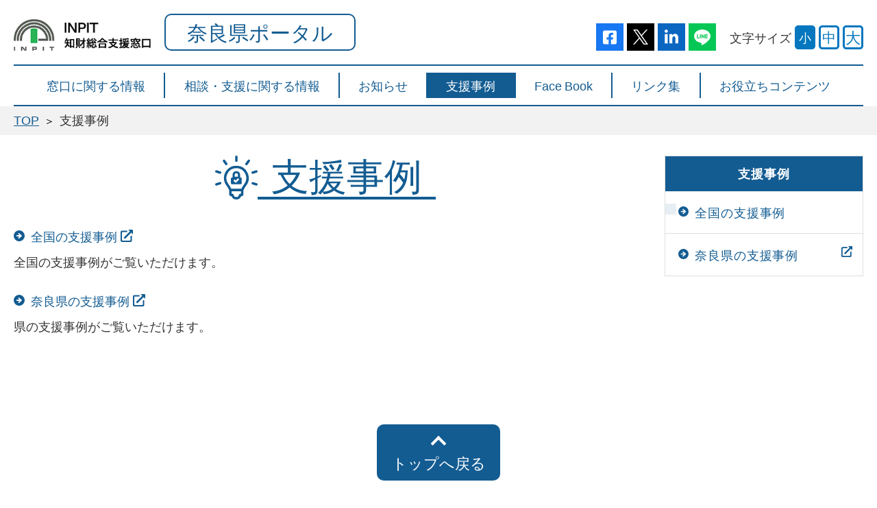

--- FILE ---
content_type: text/html; charset=UTF-8
request_url: https://chizai-portal.inpit.go.jp/madoguchi/nara/supportcase/
body_size: 11089
content:
<!DOCTYPE html>
<html lang="ja">
<head>
<meta charset="utf-8">
<meta http-equiv="X-UA-Compatible" content="IE=edge">
<title>支援事例 | INPIT奈良県知財総合支援窓口</title>
<meta name="description" content="中小企業・個人事業・創業予定の個人の方まで、ご相談に対して知財のスペシャリストがワンストップサービスで対応させていただきます。知的財産に関すること、なんでもご相談ください。支援事例のページです。">
<meta name="keywords" content="奈良県,特許,商標,意匠,ブランド,支援,無料,知的財産,知財,実用新案,支援事例">
<meta name="viewport" content="width=device-width,initial-scale=1">
<meta name="format-detection" content="telephone=no">
<meta property="og:type" content="website">
<meta property="og:title" content="支援事例 | INPIT奈良県知財総合支援窓口">
<meta property="og:site_name" content="INPIT奈良県知財総合支援窓口">
<meta property="og:url" content="/madoguchi/nara/supportcase/">
<meta property="og:description" content="中小企業・個人事業・創業予定の個人の方まで、ご相談に対して知財のスペシャリストがワンストップサービスで対応させていただきます。知的財産に関すること、なんでもご相談ください。支援事例のページです。">
<meta property="og:image" content="">
<meta name="mtea:params" content='{"folder_id":"2356","posttype":"page","blog_id":"110","page_id":"16158"}'>
<link rel="stylesheet" href="/madoguchi/assets/css/common.css?c=135c92&c2=0d4066">
<link rel="stylesheet" href="/madoguchi/assets/css/unique/madoguchi.css">
<link rel="shortcut icon" href="/favicon.ico">
<script src="https://maps.google.co.jp/maps/api/js?key=AIzaSyCsvV_ca4r9tLUUa9zddCZ46pH7i9PQn9o"></script>
<script src="/madoguchi/assets/js/library.js"></script>
<script src="/common/2022/js/general_mdgch.js"></script>
<link rel="stylesheet" href="/mt-static/addons/ContactForm.pack/css/smoothness/jquery-ui.custom.css" type="text/css">
<link rel="stylesheet" href="/mt-static/addons/ContactForm.pack/css/default-style.css" type="text/css">
<script type="text/javascript" src="/mt-static/addons/ContactForm.pack/js/jquery-ui.custom.min.js"></script>
<script type="text/javascript" src="/mt-static/addons/ContactForm.pack/js/default-style.js"></script>
</head>
<body class="layout-col2 layout-header-default">
<noscript>JavascriptがOFFのため正しく表示されない可能性があります。</noscript>
<script>var prefName = '奈良県';</script>
<script src="/common/2022/js/header_mdgch.js?v=20250609.1.0"></script>
<!-- [ WRAP ] -->
<div id="l-wrap">
<!-- [ GLOBAL HEADER ] -->
<header id="l-header">
<div class="header-fixed">
<div class="header-inner">
<div class="header-upper-nav">
<div class="nav-menu">
<div class="menu-btn">
<div class="btn-wrap">メニューを開く</div>
</div>
</div>
</div>
<ul class="header-lower-gnav" data-gnav-pc>
<li>
<a href="/madoguchi/nara/info/"><span>窓口に関する情報</span></a>
<ul>
<li>
<a href="/madoguchi/nara/info/"><span>窓口に関する情報トップ</span></a>
</li>
<li>
<a href="/madoguchi/nara/info/details/"><span>窓口情報</span></a>
</li>
<li>
<a href="/madoguchi/nara/info/about/"><span>運営事業者情報</span></a>
</li>
<li>
<a href="/madoguchi/nara/info/access/"><span>アクセス</span></a>
</li>
</ul>
</li>
<li>
<a href="/madoguchi/nara/consultation/"><span>相談・支援に関する情報</span></a>
<ul>
<li>
<a href="/madoguchi/nara/consultation/"><span>相談・支援に関する情報トップ</span></a>
</li>
<li>
<a href="/madoguchi/nara/consultation/support/"><span>支援情報</span></a>
<ul>
<li>
<a href="/madoguchi/nara/consultation/support/"><span>支援情報トップ</span></a>
</li>
</ul>
</li>
<li>
<a href="/faq/" target="_blank" rel="noopener" class="m-icon-blank"><span>よくあるご質問と回答</span></a>
</li>
<li>
<a href="/madoguchi/nara/consultation/consult_info/"><span>相談会情報</span></a>
</li>
</ul>
</li>
<li>
<a href="/madoguchi/nara/news/"><span>お知らせ</span></a>
</li>
<li>
<a href="/madoguchi/nara/supportcase/"><span>支援事例</span></a>
<ul>
<li>
<a href="/madoguchi/nara/supportcase/"><span>支援事例トップ</span></a>
</li>
<li>
<a href="/supportcase/" target="_blank" rel="noopener" class="m-icon-blank"><span>全国の支援事例</span></a>
</li>
<li>
<a href="/supportcase/?location=29" target="_blank" rel="noopener" class="m-icon-blank"><span>奈良県の支援事例</span></a>
</li>
</ul>
</li>
<li>
<a href="https://www.facebook.com/chizai.jiii.nara/" target="_blank" rel="noopener" class="m-icon-blank"><span>Face Book</span></a>
</li>
<li>
<a href="/madoguchi/nara/folder/"><span>リンク集</span></a>
</li>
<li>
<a href="/madoguchi/nara/folder1/"><span>お役立ちコンテンツ</span></a>
</li>
</ul>
</div>
</div>
<nav class="header-menu">
<div class="menu-container">
<ul class="container-nav-gnav">
<li>
<a href="/madoguchi/nara/info/"><span>窓口に関する情報</span></a>
<ul>
<li>
<a href="/madoguchi/nara/info/"><span>窓口に関する情報トップ</span></a>
</li>
<li>
<a href="/madoguchi/nara/info/details/"><span>窓口情報</span></a>
</li>
<li>
<a href="/madoguchi/nara/info/about/"><span>運営事業者情報</span></a>
</li>
<li>
<a href="/madoguchi/nara/info/access/"><span>アクセス</span></a>
</li>
</ul>
</li>
<li>
<a href="/madoguchi/nara/consultation/"><span>相談・支援に関する情報</span></a>
<ul>
<li>
<a href="/madoguchi/nara/consultation/"><span>相談・支援に関する情報トップ</span></a>
</li>
<li>
<a href="/madoguchi/nara/consultation/support/"><span>支援情報</span></a>
<ul>
<li>
<a href="/madoguchi/nara/consultation/support/"><span>支援情報トップ</span></a>
</li>
<li>
<a href=""><span></span></a>
</li>
<li>
<a href=""><span></span></a>
</li>
<li>
<a href=""><span></span></a>
</li>
</ul>
</li>
<li>
<a href="/faq/" target="_blank" rel="noopener" class="m-icon-blank"><span>よくあるご質問と回答</span></a>
</li>
<li>
<a href="/madoguchi/nara/consultation/consult_info/"><span>相談会情報</span></a>
</li>
</ul>
</li>
<li>
<a href="/madoguchi/nara/news/"><span>お知らせ</span></a>
</li>
<li>
<a href="/madoguchi/nara/supportcase/"><span>支援事例</span></a>
<ul>
<li>
<a href="/madoguchi/nara/supportcase/"><span>支援事例トップ</span></a>
</li>
<li>
<a href="/supportcase/" target="_blank" rel="noopener" class="m-icon-blank"><span>全国の支援事例</span></a>
</li>
<li>
<a href="/supportcase/?location=29" target="_blank" rel="noopener" class="m-icon-blank"><span>奈良県の支援事例</span></a>
</li>
</ul>
</li>
<li>
<a href="https://www.facebook.com/chizai.jiii.nara/" target="_blank" rel="noopener" class="m-icon-blank"><span>Face Book</span></a>
</li>
<li>
<a href="/madoguchi/nara/folder/"><span>リンク集</span></a>
</li>
<li>
<a href="/madoguchi/nara/folder1/"><span>お役立ちコンテンツ</span></a>
</li>
</ul>
<ul class="container-nav-list">
<li><a href="/madoguchi/nara/sitemap/"><span>サイトマップ</span></a></li>
<li><a href="/sitepolicy.html"><span>サイトポリシー</span></a></li>
<li><a href="/madoguchi/nara/info/about/"><span>運営事業者情報</span></a></li>
</ul>
<div class="container-close">
<div class="close-btn">
<img src="/madoguchi/assets/svg/i_close2.svg?c=fff" data-svg>
<span class="btn-txt">閉じる</span>
</div>
</div>
</div>
</nav>
<div class="header-overlay"></div>
</header>
<!-- [ /GLOBAL HEADER ] -->
<!-- [ CONTENT ] -->
<main id="l-content">
<div class="content-pagepath">
<ul id="l-topicpath" data-fixed>
<li><a href="/madoguchi/nara/">TOP</a></li>
<li><span>支援事例</span></li>
</ul>
</div>
<div class="content-inner" data-fixed>
<div class="content-main">
<h1 class="title_h1"><strong>支援事例</strong></h1>
<div class="m-list-thumbnail js-unit-field js-unit-id-1521174357 navigation-col-12 navigation-position-normal">
<ul data-gs="12" data-gs-tab="2" data-gs-sp="1">
<li data-gs-col="12">
<a href="/supportcase/" class="thumbnail-item is-desc" target="_blank" rel="noopener" class="m-icon-blank">
<div class="item-wrap">
<p class="item-ttl">全国の支援事例</p>
<p class="item-desc">
全国の支援事例がご覧いただけます。
</p>
</div>
</a>
</li>
<li data-gs-col="12">
<a href="/supportcase/?location=29" class="thumbnail-item is-desc" target="_blank" rel="noopener" class="m-icon-blank">
<div class="item-wrap">
<p class="item-ttl">奈良県の支援事例</p>
<p class="item-desc">
県の支援事例がご覧いただけます。
</p>
</div>
</a>
</li>
</ul></div>
<div class="inquiry-form">
</div>
</div>
<div class="content-nav">
<div class="nav-inner">
<a href="/madoguchi/nara/supportcase/" class="nav-ttl">支援事例</a>
<ul class="nav-list">
<li>
<a href="/supportcase/" target="_blank" rel="noopener" class="m-icon-blank"><span>全国の支援事例</span></a>
</li>
<li>
<a href="/supportcase/?location=29" target="_blank" rel="noopener" class="m-icon-blank"><span>奈良県の支援事例</span></a>
</li>
</ul>
</div>
</div>
</div>
<div class="m-box-section section-nav">
<div data-fixed>
<p class="m-txt-ttl6"><a href="/madoguchi/nara/supportcase/">支援事例</a></p>
<nav class="m-list-footernav">
<ul data-gs="12" data-gs-tab="2" data-gs-sp="1">
<li data-gs-col="4">
<p class="footernav-ttl"><a href="/supportcase/" target="_blank" rel="noopener" class="m-icon-blank">全国の支援事例</a></p>
</li>
<li data-gs-col="4">
<p class="footernav-ttl"><a href="/supportcase/?location=29" target="_blank" rel="noopener" class="m-icon-blank">奈良県の支援事例</a></p>
</li>
</ul>
</nav>
</div>
</div>
<div id="l-pagetop">
<button class="pagetop-btn" data-pagetop>トップへ戻る</button>
</div>
<div class="m-box-section section-bnr">
<div data-fixed>
<div class="m-list-bnr">
<ul data-gs="10" data-gs-sp="2">
<li data-gs-col="2">
<a href="https://www.jpo.go.jp/index.html" target="_blank"><img src="/madoguchi_news/banner/banner01.gif" alt="特許庁"></a>
</li>
<li data-gs-col="2">
<a href="https://www.jpo.go.jp/introduction/soshiki/chizaishitsu/index.html" target="_blank"><img src="/madoguchi_news/banner/banner02.gif" alt="経済産業省"></a>
</li>
<li data-gs-col="2">
<a href="http://www.inpit.go.jp/" target="_blank"><img src="/madoguchi_news/banner/banner03.gif" alt="独立行政法人"></a>
</li>
<li data-gs-col="2">
<a href="/"><img src="/madoguchi_news/banner/sitepolicy_1.gif" alt="知財ポータル"></a>
</li>
<li data-gs-col="2">
<a href="https://yorozu.smrj.go.jp/" target="_blank"><img src="/madoguchi_news/banner/banner30.jpg" alt="よろず支援拠点"></a>
</li>
</ul>
</div>
</div>
</div>
</main>
<!-- [ /CONTENT ] -->
<!-- [ GLOBAL FOOTER ] -->
<script src="/common/2022/js/footer_mdgch.js?v=20250612.1.0"></script>
<!-- [ /GLOBAL FOOTER ] -->
<div class="hide-tab"></div>
<div class="hide-sp"></div>
</div>
<!-- [ WRAP ] -->
<script src="/madoguchi/assets/js/common.js"></script>
<script src="/madoguchi/assets/js/site.js"></script>
</body>
</html>





--- FILE ---
content_type: text/css; charset=utf-8
request_url: https://chizai-portal.inpit.go.jp/madoguchi/assets/css/common.css?c=135c92&c2=0d4066
body_size: 426048
content:
@charset 'UTF-8';
/*! normalize.css v3.0.1 | MIT License | git.io/normalize */
/**
 * 1. Set default font family to sans-serif.
 * 2. Prevent iOS text size adjust after orientation change, without disabling
 *    user zoom.
 */

html {
	font-size: 18px;
	color: #343434;
}
html.textMedium {
	font-size: 20px;
}
html.textLarge {
	font-size: 22px;
}
@media screen and ( max-width: 950px ) {
	html {
		font-size: 16px;
	}
	html.textMedium {
		font-size: 18px;
	}
	html.textLarge {
		font-size: 20px;
	}
}
@media screen and ( max-width: 550px ) {
	html {
		font-size: 14px;
	}
	html.textMedium {
		font-size: 16px;
	}
	html.textLarge {
		font-size: 18px;
	}
    a{
    overflow-wrap: break-word;
　　　word-wrap: break-word;
    }

}



html {
	    -ms-text-size-adjust : 100%;
	/* 2 */
	-webkit-text-size-adjust : 100%;
	/* 2 */
}

/**
 * Remove default margin.
 */
body {
	margin : 0;
}
* {
	word-break: break-all;
	word-wrap: break-word;
}

/* HTML5 display definitions
   ========================================================================== */
/**
 * Correct `block` display not defined for any HTML5 element in IE 8/9.
 * Correct `block` display not defined for `details` or `summary` in IE 10/11 and Firefox.
 * Correct `block` display not defined for `main` in IE 11.
 */
article, aside, details, figcaption, figure, footer, header, hgroup, main, nav, section, summary {
	display : block;
}

/**
 * 1. Correct `inline-block` display not defined in IE 8/9.
 * 2. Normalize vertical alignment of `progress` in Chrome, Firefox, and Opera.
 */
audio, canvas, progress, video {
	display : inline-block;
	/* 1 */
	vertical-align : baseline;
	/* 2 */
}

/**
 * Prevent modern browsers from displaying `audio` without controls.
 * Remove excess height in iOS 5 devices.
 */
audio:not([controls]) {
	display : none;
	height : 0;
}

/**
 * Address `[hidden]` styling not present in IE 8/9/10.
 * Hide the `template` element in IE 8/9/11, Safari, and Firefox < 22.
 */
[hidden], template {
	display : none;
}

/* Links
   ========================================================================== */
/**
 * Remove the gray background color from active links in IE 10.
 */
a {
	background : transparent;
}

/**
 * Improve readability when focused and also mouse hovered in all browsers.
 */
a:active, a:hover {
	outline : 0;
}
a:hover {
	opacity: 0.7;
}

/* Text-level semantics
   ========================================================================== */
/**
 * Address styling not present in IE 8/9/10/11, Safari, and Chrome.
 */
abbr[title] {
	border-bottom : 1px dotted;
}

/**
 * Address style set to `bolder` in Firefox 4+, Safari, and Chrome.
 */
b, strong {
	font-weight : bold;
}

/**
 * Address styling not present in Safari and Chrome.
 */
dfn {
	font-style : italic;
}

/**
 * Address variable `h1` font-size and margin within `section` and `article`
 * contexts in Firefox 4+, Safari, and Chrome.
 */
h1 {
}

/**
 * Address styling not present in IE 8/9.
 */
mark {
	background : #ff0;
	color : #000;
}

/**
 * Address inconsistent and variable font size in all browsers.
 */
small {
	font-size : 80%;
}

/**
 * Prevent `sub` and `sup` affecting `line-height` in all browsers.
 */
sub, sup {
	font-size : 75%;
	line-height : 0;
	position : relative;
	vertical-align : baseline;
}

sup {
	top : -0.5em;
}

sub {
	bottom : -0.25em;
}

/* Embedded content
   ========================================================================== */
/**
 * Remove border when inside `a` element in IE 8/9/10.
 */
img {
	border : 0;
}

/**
 * Correct overflow not hidden in IE 9/10/11.
 */
svg:not(:root) {
	overflow : hidden;
}

/* Grouping content
   ========================================================================== */
/**
 * Address margin not present in IE 8/9 and Safari.
 */
/**
 * Address differences between Firefox and other browsers.
 */
hr {
	-webkit-box-sizing : content-box;
	        box-sizing : content-box;
	height : 0;
}

/**
 * Contain overflow in all browsers.
 */
pre {
	overflow : auto;
}

/**
 * Address odd `em`-unit font size rendering in all browsers.
 */
code, kbd, pre, samp {
	font-family : monospace, monospace;
}

/* Forms
   ========================================================================== */
/**
 * Known limitation: by default, Chrome and Safari on OS X allow very limited
 * styling of `select`, unless a `border` property is set.
 */
/**
 * 1. Correct color not being inherited.
 *    Known issue: affects color of disabled elements.
 * 2. Correct font properties not being inherited.
 * 3. Address margins set differently in Firefox 4+, Safari, and Chrome.
 */
button, input, optgroup, select, textarea {
	color : inherit;
	/* 1 */
	font : inherit;
	/* 2 */
	margin : 0;
	/* 3 */
}

/**
 * Address `overflow` set to `hidden` in IE 8/9/10/11.
 */
button {
	overflow : visible;
}

/**
 * Address inconsistent `text-transform` inheritance for `button` and `select`.
 * All other form control elements do not inherit `text-transform` values.
 * Correct `button` style inheritance in Firefox, IE 8/9/10/11, and Opera.
 * Correct `select` style inheritance in Firefox.
 */
button, select {
	text-transform : none;
}

/**
 * 1. Avoid the WebKit bug in Android 4.0.* where (2) destroys native `audio`
 *    and `video` controls.
 * 2. Correct inability to style clickable `input` types in iOS.
 * 3. Improve usability and consistency of cursor style between image-type
 *    `input` and others.
 */
button, html input[type='button'], input[type='reset'], input[type='submit'] {
	-webkit-appearance : button;
	/* 2 */
	cursor : pointer;
	/* 3 */
}

/**
 * Re-set default cursor for disabled elements.
 */
button[disabled], html input[disabled] {
	cursor : default;
}

/**
 * Remove inner padding and border in Firefox 4+.
 */
button::-moz-focus-inner, input::-moz-focus-inner {
	border : 0;
	padding : 0;
}

/**
 * Address Firefox 4+ setting `line-height` on `input` using `!important` in
 * the UA stylesheet.
 */
input {
	line-height : normal;
}

/**
 * It's recommended that you don't attempt to style these elements.
 * Firefox's implementation doesn't respect box-sizing, padding, or width.
 *
 * 1. Address box sizing set to `content-box` in IE 8/9/10.
 * 2. Remove excess padding in IE 8/9/10.
 */
input[type='checkbox'], input[type='radio'] {
	-webkit-box-sizing : border-box;
	        box-sizing : border-box;
	/* 1 */
	padding : 0;
	/* 2 */
}

/**
 * Fix the cursor style for Chrome's increment/decrement buttons. For certain
 * `font-size` values of the `input`, it causes the cursor style of the
 * decrement button to change from `default` to `text`.
 */
input[type='number']::-webkit-inner-spin-button, input[type='number']::-webkit-outer-spin-button {
	height : auto;
}

/**
 * 1. Address `appearance` set to `searchfield` in Safari and Chrome.
 * 2. Address `box-sizing` set to `border-box` in Safari and Chrome
 *    (include `-moz` to future-proof).
 */
input[type='search'] {
	-webkit-appearance : textfield;
	/* 1 */
	-webkit-box-sizing : content-box;
	/* 2 */
	        box-sizing : content-box;
}

/**
 * Remove inner padding and search cancel button in Safari and Chrome on OS X.
 * Safari (but not Chrome) clips the cancel button when the search input has
 * padding (and `textfield` appearance).
 */
input[type='search']::-webkit-search-cancel-button, input[type='search']::-webkit-search-decoration {
	-webkit-appearance : none;
}

/**
 * Define consistent border, margin, and padding.
 */
fieldset {
	border : 1px solid #c0c0c0;
	margin : 0 2px;
	padding : 0.35em 0.625em 0.75em;
}

/**
 * 1. Correct `color` not being inherited in IE 8/9/10/11.
 * 2. Remove padding so people aren't caught out if they zero out fieldsets.
 */
legend {
	border : 0;
	/* 1 */
	padding : 0;
	/* 2 */
}

/**
 * Remove default vertical scrollbar in IE 8/9/10/11.
 */
textarea {
	overflow : auto;
}

/**
 * Don't inherit the `font-weight` (applied by a rule above).
 * NOTE: the default cannot safely be changed in Chrome and Safari on OS X.
 */
optgroup {
	font-weight : bold;
}

/* Tables
   ========================================================================== */
/**
 * Remove most spacing between table cells.
 */
table {
	border-collapse : collapse;
	border-spacing : 0;
}

td, th {
	padding : 0;
}

/*! minimum_reset.css v0.0.1 */
h1, h2, h3, h4, h5, h6 {
	margin : 0;
	font-size: 1rem;
	font-weight : normal;
}

ul, ol {
	margin : 0;
	padding : 0;
	list-style : none;
}

ul li, ol li {
	margin : 0;
	padding : 0;
	list-style : none;
}

dl, dt, dd {
	margin : 0;
	padding : 0;
}

p {
	margin-top : 0;
	margin-bottom : 0;
}

strong {
	font-weight : bold;
}

address {
	font-style : normal;
}

img {
	vertical-align : bottom;
}

figure {
	margin : 0;
}

*, :before, *:after {
	-webkit-box-sizing : border-box;
	        box-sizing : border-box;
}

button {
	-webkit-appearance : none;
	   -moz-appearance : none;
	        appearance : none;
	margin : 0;
	padding : 0;
	overflow : visible;
	cursor : pointer;
	border : none;
	outline : none;
}

button[disabled] {
	cursor : default;
}

.clearfix {
	*zoom : 1;
}
.clearfix:after {
	content : ' ';
	display : table;
	clear : both;
}

.w1p {
	width : 1% !important;
}

.w2p {
	width : 2% !important;
}

.w3p {
	width : 3% !important;
}

.w4p {
	width : 4% !important;
}

.w5p {
	width : 5% !important;
}

.w6p {
	width : 6% !important;
}

.w7p {
	width : 7% !important;
}

.w8p {
	width : 8% !important;
}

.w9p {
	width : 9% !important;
}

.w10p {
	width : 10% !important;
}

.w11p {
	width : 11% !important;
}

.w12p {
	width : 12% !important;
}

.w13p {
	width : 13% !important;
}

.w14p {
	width : 14% !important;
}

.w15p {
	width : 15% !important;
}

.w16p {
	width : 16% !important;
}

.w17p {
	width : 17% !important;
}

.w18p {
	width : 18% !important;
}

.w19p {
	width : 19% !important;
}

.w20p {
	width : 20% !important;
}

.w21p {
	width : 21% !important;
}

.w22p {
	width : 22% !important;
}

.w23p {
	width : 23% !important;
}

.w24p {
	width : 24% !important;
}

.w25p {
	width : 25% !important;
}

.w26p {
	width : 26% !important;
}

.w27p {
	width : 27% !important;
}

.w28p {
	width : 28% !important;
}

.w29p {
	width : 29% !important;
}

.w30p {
	width : 30% !important;
}

.w31p {
	width : 31% !important;
}

.w32p {
	width : 32% !important;
}

.w33p {
	width : 33% !important;
}

.w34p {
	width : 34% !important;
}

.w35p {
	width : 35% !important;
}

.w36p {
	width : 36% !important;
}

.w37p {
	width : 37% !important;
}

.w38p {
	width : 38% !important;
}

.w39p {
	width : 39% !important;
}

.w40p {
	width : 40% !important;
}

.w41p {
	width : 41% !important;
}

.w42p {
	width : 42% !important;
}

.w43p {
	width : 43% !important;
}

.w44p {
	width : 44% !important;
}

.w45p {
	width : 45% !important;
}

.w46p {
	width : 46% !important;
}

.w47p {
	width : 47% !important;
}

.w48p {
	width : 48% !important;
}

.w49p {
	width : 49% !important;
}

.w50p {
	width : 50% !important;
}

.w51p {
	width : 51% !important;
}

.w52p {
	width : 52% !important;
}

.w53p {
	width : 53% !important;
}

.w54p {
	width : 54% !important;
}

.w55p {
	width : 55% !important;
}

.w56p {
	width : 56% !important;
}

.w57p {
	width : 57% !important;
}

.w58p {
	width : 58% !important;
}

.w59p {
	width : 59% !important;
}

.w60p {
	width : 60% !important;
}

.w61p {
	width : 61% !important;
}

.w62p {
	width : 62% !important;
}

.w63p {
	width : 63% !important;
}

.w64p {
	width : 64% !important;
}

.w65p {
	width : 65% !important;
}

.w66p {
	width : 66% !important;
}

.w67p {
	width : 67% !important;
}

.w68p {
	width : 68% !important;
}

.w69p {
	width : 69% !important;
}

.w70p {
	width : 70% !important;
}

.w71p {
	width : 71% !important;
}

.w72p {
	width : 72% !important;
}

.w73p {
	width : 73% !important;
}

.w74p {
	width : 74% !important;
}

.w75p {
	width : 75% !important;
}

.w76p {
	width : 76% !important;
}

.w77p {
	width : 77% !important;
}

.w78p {
	width : 78% !important;
}

.w79p {
	width : 79% !important;
}

.w80p {
	width : 80% !important;
}

.w81p {
	width : 81% !important;
}

.w82p {
	width : 82% !important;
}

.w83p {
	width : 83% !important;
}

.w84p {
	width : 84% !important;
}

.w85p {
	width : 85% !important;
}

.w86p {
	width : 86% !important;
}

.w87p {
	width : 87% !important;
}

.w88p {
	width : 88% !important;
}

.w89p {
	width : 89% !important;
}

.w90p {
	width : 90% !important;
}

.w91p {
	width : 91% !important;
}

.w92p {
	width : 92% !important;
}

.w93p {
	width : 93% !important;
}

.w94p {
	width : 94% !important;
}

.w95p {
	width : 95% !important;
}

.w96p {
	width : 96% !important;
}

.w97p {
	width : 97% !important;
}

.w98p {
	width : 98% !important;
}

.w99p {
	width : 99% !important;
}

.w100p {
	width : 100% !important;
}

.w1e {
	width : 1em !important;
}

.w2e {
	width : 2em !important;
}

.w3e {
	width : 3em !important;
}

.w4e {
	width : 4em !important;
}

.w5e {
	width : 5em !important;
}

.w6e {
	width : 6em !important;
}

.w7e {
	width : 7em !important;
}

.w8e {
	width : 8em !important;
}

.w9e {
	width : 9em !important;
}

.w10e {
	width : 10em !important;
}

.w11e {
	width : 11em !important;
}

.w12e {
	width : 12em !important;
}

.w13e {
	width : 13em !important;
}

.w14e {
	width : 14em !important;
}

.w15e {
	width : 15em !important;
}

.w16e {
	width : 16em !important;
}

.w17e {
	width : 17em !important;
}

.w18e {
	width : 18em !important;
}

.w19e {
	width : 19em !important;
}

.w20e {
	width : 20em !important;
}

.w21e {
	width : 21em !important;
}

.w22e {
	width : 22em !important;
}

.w23e {
	width : 23em !important;
}

.w24e {
	width : 24em !important;
}

.w25e {
	width : 25em !important;
}

.w26e {
	width : 26em !important;
}

.w27e {
	width : 27em !important;
}

.w28e {
	width : 28em !important;
}

.w29e {
	width : 29em !important;
}

.w30e {
	width : 30em !important;
}

.mat0 {
	margin-top : 0 !important;
}

@media screen and (min-width: 0) and (max-width: 767px) {
	.mat0-sp {
		margin-top : 0 !important;
	}
}

.mat-ss {
	margin-top : 20px !important;
}
@media screen and (min-width: 0) and (max-width: 767px) {
	.mat-ss {
		margin-top : 10px !important;
	}
}

.mat-s {
	margin-top : 40px !important;
}
@media screen and (min-width: 0) and (max-width: 767px) {
	.mat-s {
		margin-top : 20px !important;
	}
}

.mat-m {
	margin-top : 60px !important;
}
@media screen and (min-width: 0) and (max-width: 767px) {
	.mat-m {
		margin-top : 30px !important;
	}
}

.mat-l {
	margin-top : 80px !important;
}
@media screen and (min-width: 0) and (max-width: 767px) {
	.mat-l {
		margin-top : 40px !important;
	}
}

.fzs {
	font-size : 0.88rem;
}
@media screen and (min-width: 0) and (max-width: 767px) {
	.fzs {
		font-size : 0.88rem;
	}
}

.fzm {
	font-size : 1rem;
}
@media screen and (min-width: 0) and (max-width: 767px) {
	.fzm {
		font-size : 1rem;
	}
}

.fzl {
	font-size : 1.2rem;
}
@media screen and (min-width: 0) and (max-width: 767px) {
	.fzl {
		font-size : 1.2rem;
	}
}

.fw {
	font-weight : bold !important;
}

.fwn {
	font-weight : normal !important;
}

.cred {
	color : #c00 !important;
}

.tal {
	text-align : left !important;
}

.tac {
	text-align : center !important;
}

.tar {
	text-align : right !important;
}

.tdu {
	text-decoration : underline;
}

.tdlt{
	text-decoration: line-through;
    text-decoration-color: red;
}

@media screen and (min-width: 981px) {
	.hide-pc {
		display : none !important;
	}
}

@media screen and (min-width: 768px) and (max-width: 980px) {
	.hide-tab {
		display : none !important;
	}
}

@media screen and (min-width: 0) and (max-width: 767px) {
	.hide-sp {
		display : none !important;
	}
}

.is-addTile {
	-webkit-box-sizing : border-box;
	        box-sizing : border-box;
}

.w-fix {
	width : 100%;
	height : auto;
}

.swiper-container {
	margin-left : auto;
	margin-right : auto;
	position : relative;
	overflow : hidden;
	z-index : 1;
}

.swiper-container-no-flexbox .swiper-slide {
	float : left;
}

.swiper-container-vertical > .swiper-wrapper {
	-webkit-box-orient : vertical;
	-ms-flex-direction : column;
	    flex-direction : column;
}

.swiper-wrapper {
	position : relative;
	width : 100%;
	height : 100%;
	z-index : 1;
	display : -webkit-box;
	display : -ms-flexbox;
	display : flex;
	-webkit-box-sizing : content-box;
	        box-sizing : content-box;
}

.swiper-container-android .swiper-slide, .swiper-wrapper {
	-webkit-transform : translate3d(0, 0, 0);
	    -ms-transform : translate3d(0, 0, 0);
	        transform : translate3d(0, 0, 0);
}

.swiper-container-multirow > .swiper-wrapper {
	-webkit-box-lines : multiple;
	   -moz-box-lines : multiple;
	-ms-flex-wrap : wrap;
	    flex-wrap : wrap;
}

.swiper-container-free-mode > .swiper-wrapper {
	margin : 0 auto;
}

.swiper-slide {
	-webkit-flex-shrink : 0;
	-ms-flex : 0 0 auto;
	-ms-flex-negative : 0;
	        flex-shrink : 0;
	width : 100%;
	height : 100%;
	position : relative;
}

.swiper-container-autoheight, .swiper-container-autoheight .swiper-slide {
	height : auto;
}

.swiper-container-autoheight .swiper-wrapper {
	-webkit-box-align : start;
	-ms-flex-align : start;
	align-items : flex-start;
}

.swiper-container .swiper-notification {
	position : absolute;
	left : 0;
	top : 0;
	pointer-events : none;
	opacity : 0;
	-ms-filter : 'progid:DXImageTransform.Microsoft.Alpha(Opacity=0)';
	z-index : -1000;
}

.swiper-wp8-horizontal {
	-ms-touch-action : pan-y;
	    touch-action : pan-y;
}

.swiper-wp8-vertical {
	-ms-touch-action : pan-x;
	    touch-action : pan-x;
}

.swiper-button-next, .swiper-button-prev {
	position : absolute;
	top : 50%;
	width : 27px;
	height : 44px;
	margin-top : -22px;
	z-index : 10;
	cursor : pointer;
	background-size : 27px 44px;
	background-position : center;
	background-repeat : no-repeat;
}

.swiper-button-next.swiper-button-disabled, .swiper-button-prev.swiper-button-disabled {
	opacity : 0.35;
	-ms-filter : 'progid:DXImageTransform.Microsoft.Alpha(Opacity=35)';
	cursor : auto;
	pointer-events : none;
}

.swiper-button-prev, .swiper-container-rtl .swiper-button-next {
	background-image : url('data:image/svg+xml;charset=utf-8,%3Csvg%20xmlns%3D\'http%3A%2F%2Fwww.w3.org%2F2000%2Fsvg\'%20viewBox%3D\'0%200%2027%2044\'%3E%3Cpath%20d%3D\'M0%2C22L22%2C0l2.1%2C2.1L4.2%2C22l19.9%2C19.9L22%2C44L0%2C22L0%2C22L0%2C22z\'%20fill%3D\'%23007aff\'%2F%3E%3C%2Fsvg%3E');
	left : 10px;
	right : auto;
}

.swiper-button-prev.swiper-button-black, .swiper-container-rtl .swiper-button-next.swiper-button-black {
	background-image : url('data:image/svg+xml;charset=utf-8,%3Csvg%20xmlns%3D\'http%3A%2F%2Fwww.w3.org%2F2000%2Fsvg\'%20viewBox%3D\'0%200%2027%2044\'%3E%3Cpath%20d%3D\'M0%2C22L22%2C0l2.1%2C2.1L4.2%2C22l19.9%2C19.9L22%2C44L0%2C22L0%2C22L0%2C22z\'%20fill%3D\'%23000000\'%2F%3E%3C%2Fsvg%3E');
}

.swiper-button-prev.swiper-button-white, .swiper-container-rtl .swiper-button-next.swiper-button-white {
	background-image : url('data:image/svg+xml;charset=utf-8,%3Csvg%20xmlns%3D\'http%3A%2F%2Fwww.w3.org%2F2000%2Fsvg\'%20viewBox%3D\'0%200%2027%2044\'%3E%3Cpath%20d%3D\'M0%2C22L22%2C0l2.1%2C2.1L4.2%2C22l19.9%2C19.9L22%2C44L0%2C22L0%2C22L0%2C22z\'%20fill%3D\'%23ffffff\'%2F%3E%3C%2Fsvg%3E');
}

.swiper-button-next, .swiper-container-rtl .swiper-button-prev {
	background-image : url('data:image/svg+xml;charset=utf-8,%3Csvg%20xmlns%3D\'http%3A%2F%2Fwww.w3.org%2F2000%2Fsvg\'%20viewBox%3D\'0%200%2027%2044\'%3E%3Cpath%20d%3D\'M27%2C22L27%2C22L5%2C44l-2.1-2.1L22.8%2C22L2.9%2C2.1L5%2C0L27%2C22L27%2C22z\'%20fill%3D\'%23007aff\'%2F%3E%3C%2Fsvg%3E');
	right : 10px;
	left : auto;
}

.swiper-button-next.swiper-button-black, .swiper-container-rtl .swiper-button-prev.swiper-button-black {
	background-image : url('data:image/svg+xml;charset=utf-8,%3Csvg%20xmlns%3D\'http%3A%2F%2Fwww.w3.org%2F2000%2Fsvg\'%20viewBox%3D\'0%200%2027%2044\'%3E%3Cpath%20d%3D\'M27%2C22L27%2C22L5%2C44l-2.1-2.1L22.8%2C22L2.9%2C2.1L5%2C0L27%2C22L27%2C22z\'%20fill%3D\'%23000000\'%2F%3E%3C%2Fsvg%3E');
}

.swiper-button-next.swiper-button-white, .swiper-container-rtl .swiper-button-prev.swiper-button-white {
	background-image : url('data:image/svg+xml;charset=utf-8,%3Csvg%20xmlns%3D\'http%3A%2F%2Fwww.w3.org%2F2000%2Fsvg\'%20viewBox%3D\'0%200%2027%2044\'%3E%3Cpath%20d%3D\'M27%2C22L27%2C22L5%2C44l-2.1-2.1L22.8%2C22L2.9%2C2.1L5%2C0L27%2C22L27%2C22z\'%20fill%3D\'%23ffffff\'%2F%3E%3C%2Fsvg%3E');
}

.swiper-pagination {
	position : absolute;
	text-align : center;
	-webkit-transform : translate3d(0, 0, 0);
	    -ms-transform : translate3d(0, 0, 0);
	        transform : translate3d(0, 0, 0);
	z-index : 10;
}

.swiper-pagination.swiper-pagination-hidden {
	opacity : 0;
	-ms-filter : 'progid:DXImageTransform.Microsoft.Alpha(Opacity=0)';
}

.swiper-container-horizontal > .swiper-pagination-bullets, .swiper-pagination-custom, .swiper-pagination-fraction {
	bottom : 10px;
	left : 0;
	width : 100%;
}

.swiper-pagination-bullet {
	width : 8px;
	height : 8px;
	display : inline-block;
	border-radius : 100%;
	background : #000;
	opacity : 0.2;
	-ms-filter : 'progid:DXImageTransform.Microsoft.Alpha(Opacity=20)';
}

button.swiper-pagination-bullet {
	border : none;
	margin : 0;
	padding : 0;
	-webkit-box-shadow : none;
	        box-shadow : none;
	   -moz-appearance : none;
	    -ms-appearance : none;
	-webkit-appearance : none;
	        appearance : none;
}

.swiper-pagination-clickable .swiper-pagination-bullet {
	cursor : pointer;
}

.swiper-pagination-white .swiper-pagination-bullet {
	background : #fff;
}

.swiper-pagination-bullet-active {
	opacity : 1;
	-ms-filter : 'progid:DXImageTransform.Microsoft.Alpha(Opacity=100)';
	background : #007aff;
}

.swiper-pagination-white .swiper-pagination-bullet-active {
	background : #fff;
}

.swiper-pagination-black .swiper-pagination-bullet-active {
	background : #000;
}

.swiper-container-vertical > .swiper-pagination-bullets {
	right : 10px;
	top : 50%;
	-webkit-transform : translate3d(0, -50%, 0);
	    -ms-transform : translate3d(0, -50%, 0);
	        transform : translate3d(0, -50%, 0);
}

.swiper-container-vertical > .swiper-pagination-bullets .swiper-pagination-bullet {
	margin : 5px 0;
	display : block;
}

.swiper-container-horizontal > .swiper-pagination-bullets .swiper-pagination-bullet {
	margin : 0 5px;
}

.swiper-pagination-progress {
	background : rgba(0, 0, 0, 0.25);
	position : absolute;
}

.swiper-pagination-progress .swiper-pagination-progressbar {
	background : #007aff;
	position : absolute;
	left : 0;
	top : 0;
	width : 100%;
	height : 100%;
	-webkit-transform : scale(0);
	    -ms-transform : scale(0);
	        transform : scale(0);
	-webkit-transform-origin : left top;
	    -ms-transform-origin : left top;
	        transform-origin : left top;
}

.swiper-container-rtl .swiper-pagination-progress .swiper-pagination-progressbar {
	-webkit-transform-origin : right top;
	    -ms-transform-origin : right top;
	        transform-origin : right top;
}

.swiper-container-horizontal > .swiper-pagination-progress {
	width : 100%;
	height : 4px;
	left : 0;
	top : 0;
}

.swiper-container-vertical > .swiper-pagination-progress {
	width : 4px;
	height : 100%;
	left : 0;
	top : 0;
}

.swiper-pagination-progress.swiper-pagination-white {
	background : rgba(255, 255, 255, 0.5);
}

.swiper-pagination-progress.swiper-pagination-white .swiper-pagination-progressbar {
	background : #fff;
}

.swiper-pagination-progress.swiper-pagination-black .swiper-pagination-progressbar {
	background : #000;
}

.swiper-container-3d {
	-webkit-perspective : 1200px;
	     -o-perspective : 1200px;
	        perspective : 1200px;
}

.swiper-container-3d .swiper-cube-shadow, .swiper-container-3d .swiper-slide, .swiper-container-3d .swiper-slide-shadow-bottom, .swiper-container-3d .swiper-slide-shadow-left, .swiper-container-3d .swiper-slide-shadow-right, .swiper-container-3d .swiper-slide-shadow-top, .swiper-container-3d .swiper-wrapper {
	-webkit-transform-style : preserve-3d;
	        transform-style : preserve-3d;
}

.swiper-container-3d .swiper-slide-shadow-bottom, .swiper-container-3d .swiper-slide-shadow-left, .swiper-container-3d .swiper-slide-shadow-right, .swiper-container-3d .swiper-slide-shadow-top {
	position : absolute;
	left : 0;
	top : 0;
	width : 100%;
	height : 100%;
	pointer-events : none;
	z-index : 10;
}

.swiper-container-3d .swiper-slide-shadow-left {
	background-image : -webkit-gradient(linear, left top, right top, from(rgba(0, 0, 0, 0.5)), to(transparent));
	background-image : -webkit-linear-gradient(right, rgba(0, 0, 0, 0.5), transparent);
	background-image : -webkit-gradient(linear, right top, left top, from(rgba(0, 0, 0, 0.5)), to(transparent));
	background-image :         linear-gradient(to left, rgba(0, 0, 0, 0.5), transparent);
}

.swiper-container-3d .swiper-slide-shadow-right {
	background-image : -webkit-gradient(linear, right top, left top, from(rgba(0, 0, 0, 0.5)), to(transparent));
	background-image : -webkit-linear-gradient(left, rgba(0, 0, 0, 0.5), transparent);
	background-image : -webkit-gradient(linear, left top, right top, from(rgba(0, 0, 0, 0.5)), to(transparent));
	background-image :         linear-gradient(to right, rgba(0, 0, 0, 0.5), transparent);
}

.swiper-container-3d .swiper-slide-shadow-top {
	background-image : -webkit-gradient(linear, left top, left bottom, from(rgba(0, 0, 0, 0.5)), to(transparent));
	background-image : -webkit-linear-gradient(bottom, rgba(0, 0, 0, 0.5), transparent);
	background-image : -webkit-gradient(linear, left bottom, left top, from(rgba(0, 0, 0, 0.5)), to(transparent));
	background-image :         linear-gradient(to top, rgba(0, 0, 0, 0.5), transparent);
}

.swiper-container-3d .swiper-slide-shadow-bottom {
	background-image : -webkit-gradient(linear, left bottom, left top, from(rgba(0, 0, 0, 0.5)), to(transparent));
	background-image : -webkit-linear-gradient(top, rgba(0, 0, 0, 0.5), transparent);
	background-image : -webkit-gradient(linear, left top, left bottom, from(rgba(0, 0, 0, 0.5)), to(transparent));
	background-image :         linear-gradient(to bottom, rgba(0, 0, 0, 0.5), transparent);
}

.swiper-container-coverflow .swiper-wrapper, .swiper-container-flip .swiper-wrapper {
	-ms-perspective : 1200px;
}

.swiper-container-cube, .swiper-container-flip {
	overflow : visible;
}

.swiper-container-cube .swiper-slide, .swiper-container-flip .swiper-slide {
	pointer-events : none;
	-webkit-backface-visibility : hidden;
	        backface-visibility : hidden;
	z-index : 1;
}

.swiper-container-cube .swiper-slide .swiper-slide, .swiper-container-flip .swiper-slide .swiper-slide {
	pointer-events : none;
}

.swiper-container-cube .swiper-slide-active, .swiper-container-cube .swiper-slide-active .swiper-slide-active, .swiper-container-flip .swiper-slide-active, .swiper-container-flip .swiper-slide-active .swiper-slide-active {
	pointer-events : auto;
}

.swiper-container-cube .swiper-slide-shadow-bottom, .swiper-container-cube .swiper-slide-shadow-left, .swiper-container-cube .swiper-slide-shadow-right, .swiper-container-cube .swiper-slide-shadow-top, .swiper-container-flip .swiper-slide-shadow-bottom, .swiper-container-flip .swiper-slide-shadow-left, .swiper-container-flip .swiper-slide-shadow-right, .swiper-container-flip .swiper-slide-shadow-top {
	z-index : 0;
	-webkit-backface-visibility : hidden;
	        backface-visibility : hidden;
}

.swiper-container-cube .swiper-slide {
	visibility : hidden;
	-webkit-transform-origin : 0 0;
	    -ms-transform-origin : 0 0;
	        transform-origin : 0 0;
	width : 100%;
	height : 100%;
}

.swiper-container-cube.swiper-container-rtl .swiper-slide {
	-webkit-transform-origin : 100% 0;
	    -ms-transform-origin : 100% 0;
	        transform-origin : 100% 0;
}

.swiper-container-cube .swiper-slide-active, .swiper-container-cube .swiper-slide-next, .swiper-container-cube .swiper-slide-next + .swiper-slide, .swiper-container-cube .swiper-slide-prev {
	pointer-events : auto;
	visibility : visible;
}

.swiper-container-cube .swiper-cube-shadow {
	position : absolute;
	left : 0;
	bottom : 0;
	width : 100%;
	height : 100%;
	background : #000;
	opacity : 0.6;
	-ms-filter : 'progid:DXImageTransform.Microsoft.Alpha(Opacity=60)';
	    filter : url('data:image/svg+xml;charset=utf-8,<svg xmlns="http://www.w3.org/2000/svg"><filter id="filter"><feGaussianBlur stdDeviation="50" /></filter></svg>#filter');
	    filter : blur(50px);
	z-index : 0;
}

.swiper-container-fade.swiper-container-free-mode .swiper-slide {
}

.swiper-container-fade .swiper-slide {
	pointer-events : none;
}

.swiper-container-fade .swiper-slide .swiper-slide {
	pointer-events : none;
}

.swiper-container-fade .swiper-slide-active, .swiper-container-fade .swiper-slide-active .swiper-slide-active {
	pointer-events : auto;
}

.swiper-zoom-container {
	width : 100%;
	height : 100%;
	display : -webkit-box;
	display : -ms-flexbox;
	display : flex;
	-webkit-box-pack : center;
	-ms-flex-pack : center;
	justify-content : center;
	-webkit-box-align : center;
	-ms-flex-align : center;
	align-items : center;
	text-align : center;
}

.swiper-zoom-container > canvas, .swiper-zoom-container > img, .swiper-zoom-container > svg {
	max-width : 100%;
	max-height : 100%;
	object-fit : contain;
}

.swiper-scrollbar {
	border-radius : 10px;
	position : relative;
	-ms-touch-action : none;
	background : rgba(0, 0, 0, 0.1);
}

.swiper-container-horizontal > .swiper-scrollbar {
	position : absolute;
	left : 1%;
	bottom : 3px;
	z-index : 50;
	height : 5px;
	width : 98%;
}

.swiper-container-vertical > .swiper-scrollbar {
	position : absolute;
	right : 3px;
	top : 1%;
	z-index : 50;
	width : 5px;
	height : 98%;
}

.swiper-scrollbar-drag {
	height : 100%;
	width : 100%;
	position : relative;
	background : rgba(0, 0, 0, 0.5);
	border-radius : 10px;
	left : 0;
	top : 0;
}

.swiper-scrollbar-cursor-drag {
	cursor : move;
}

.swiper-lazy-preloader {
	width : 42px;
	height : 42px;
	position : absolute;
	left : 50%;
	top : 50%;
	margin-left : -21px;
	margin-top : -21px;
	z-index : 10;
	-webkit-transform-origin : 50%;
	    -ms-transform-origin : 50%;
	        transform-origin : 50%;
	-webkit-animation : swiper-preloader-spin 1s steps(12, end) infinite;
	        animation : swiper-preloader-spin 1s steps(12, end) infinite;
}

.swiper-lazy-preloader:after {
	display : block;
	content : '';
	width : 100%;
	height : 100%;
	background-image : url('data:image/svg+xml;charset=utf-8,%3Csvg%20viewBox%3D\'0%200%20120%20120\'%20xmlns%3D\'http%3A%2F%2Fwww.w3.org%2F2000%2Fsvg\'%20xmlns%3Axlink%3D\'http%3A%2F%2Fwww.w3.org%2F1999%2Fxlink\'%3E%3Cdefs%3E%3Cline%20id%3D\'l\'%20x1%3D\'60\'%20x2%3D\'60\'%20y1%3D\'7\'%20y2%3D\'27\'%20stroke%3D\'%236c6c6c\'%20stroke-width%3D\'11\'%20stroke-linecap%3D\'round\'%2F%3E%3C%2Fdefs%3E%3Cg%3E%3Cuse%20xlink%3Ahref%3D\'%23l\'%20opacity%3D\'.27\'%2F%3E%3Cuse%20xlink%3Ahref%3D\'%23l\'%20opacity%3D\'.27\'%20transform%3D\'rotate(30%2060%2C60)\'%2F%3E%3Cuse%20xlink%3Ahref%3D\'%23l\'%20opacity%3D\'.27\'%20transform%3D\'rotate(60%2060%2C60)\'%2F%3E%3Cuse%20xlink%3Ahref%3D\'%23l\'%20opacity%3D\'.27\'%20transform%3D\'rotate(90%2060%2C60)\'%2F%3E%3Cuse%20xlink%3Ahref%3D\'%23l\'%20opacity%3D\'.27\'%20transform%3D\'rotate(120%2060%2C60)\'%2F%3E%3Cuse%20xlink%3Ahref%3D\'%23l\'%20opacity%3D\'.27\'%20transform%3D\'rotate(150%2060%2C60)\'%2F%3E%3Cuse%20xlink%3Ahref%3D\'%23l\'%20opacity%3D\'.37\'%20transform%3D\'rotate(180%2060%2C60)\'%2F%3E%3Cuse%20xlink%3Ahref%3D\'%23l\'%20opacity%3D\'.46\'%20transform%3D\'rotate(210%2060%2C60)\'%2F%3E%3Cuse%20xlink%3Ahref%3D\'%23l\'%20opacity%3D\'.56\'%20transform%3D\'rotate(240%2060%2C60)\'%2F%3E%3Cuse%20xlink%3Ahref%3D\'%23l\'%20opacity%3D\'.66\'%20transform%3D\'rotate(270%2060%2C60)\'%2F%3E%3Cuse%20xlink%3Ahref%3D\'%23l\'%20opacity%3D\'.75\'%20transform%3D\'rotate(300%2060%2C60)\'%2F%3E%3Cuse%20xlink%3Ahref%3D\'%23l\'%20opacity%3D\'.85\'%20transform%3D\'rotate(330%2060%2C60)\'%2F%3E%3C%2Fg%3E%3C%2Fsvg%3E');
	background-position : 50%;
	background-size : 100%;
	background-repeat : no-repeat;
}

.swiper-lazy-preloader-white:after {
	background-image : url('data:image/svg+xml;charset=utf-8,%3Csvg%20viewBox%3D\'0%200%20120%20120\'%20xmlns%3D\'http%3A%2F%2Fwww.w3.org%2F2000%2Fsvg\'%20xmlns%3Axlink%3D\'http%3A%2F%2Fwww.w3.org%2F1999%2Fxlink\'%3E%3Cdefs%3E%3Cline%20id%3D\'l\'%20x1%3D\'60\'%20x2%3D\'60\'%20y1%3D\'7\'%20y2%3D\'27\'%20stroke%3D\'%23fff\'%20stroke-width%3D\'11\'%20stroke-linecap%3D\'round\'%2F%3E%3C%2Fdefs%3E%3Cg%3E%3Cuse%20xlink%3Ahref%3D\'%23l\'%20opacity%3D\'.27\'%2F%3E%3Cuse%20xlink%3Ahref%3D\'%23l\'%20opacity%3D\'.27\'%20transform%3D\'rotate(30%2060%2C60)\'%2F%3E%3Cuse%20xlink%3Ahref%3D\'%23l\'%20opacity%3D\'.27\'%20transform%3D\'rotate(60%2060%2C60)\'%2F%3E%3Cuse%20xlink%3Ahref%3D\'%23l\'%20opacity%3D\'.27\'%20transform%3D\'rotate(90%2060%2C60)\'%2F%3E%3Cuse%20xlink%3Ahref%3D\'%23l\'%20opacity%3D\'.27\'%20transform%3D\'rotate(120%2060%2C60)\'%2F%3E%3Cuse%20xlink%3Ahref%3D\'%23l\'%20opacity%3D\'.27\'%20transform%3D\'rotate(150%2060%2C60)\'%2F%3E%3Cuse%20xlink%3Ahref%3D\'%23l\'%20opacity%3D\'.37\'%20transform%3D\'rotate(180%2060%2C60)\'%2F%3E%3Cuse%20xlink%3Ahref%3D\'%23l\'%20opacity%3D\'.46\'%20transform%3D\'rotate(210%2060%2C60)\'%2F%3E%3Cuse%20xlink%3Ahref%3D\'%23l\'%20opacity%3D\'.56\'%20transform%3D\'rotate(240%2060%2C60)\'%2F%3E%3Cuse%20xlink%3Ahref%3D\'%23l\'%20opacity%3D\'.66\'%20transform%3D\'rotate(270%2060%2C60)\'%2F%3E%3Cuse%20xlink%3Ahref%3D\'%23l\'%20opacity%3D\'.75\'%20transform%3D\'rotate(300%2060%2C60)\'%2F%3E%3Cuse%20xlink%3Ahref%3D\'%23l\'%20opacity%3D\'.85\'%20transform%3D\'rotate(330%2060%2C60)\'%2F%3E%3C%2Fg%3E%3C%2Fsvg%3E');
}

@-webkit-keyframes swiper-preloader-spin {
	100% {
		-webkit-transform : rotate(360deg);
	}
}

@keyframes swiper-preloader-spin {
	100% {
		-webkit-transform : rotate(360deg);
		        transform : rotate(360deg);
	}
}

/*
  module: m-box-fixed
  - 固定幅・中央揃えのボックス
*/
[data-fixed] {
	width : auto;
	-webkit-box-sizing : content-box;
	        box-sizing : content-box;
	max-width : 1240px;
	margin : 0 auto;
	padding : 0 20px;
}
@media screen and (min-width: 0) and (max-width: 767px) {
	[data-fixed] {
		padding : 0 20px;
		min-width : 0;
		-webkit-box-sizing : border-box;
		        box-sizing : border-box;
	}
}

[data-gs='10'] {
	margin : 0 -14px;
	display : -webkit-box;
	display : -ms-flexbox;
	display : flex;
	-ms-flex-wrap : wrap;
	    flex-wrap : wrap;
}
@media screen and (min-width: 0) and (max-width: 767px) {
	[data-gs='10'] {
		margin : 0 -7px;
		display : -webkit-box;
		display : -ms-flexbox;
		display : flex;
		-ms-flex-wrap : wrap;
		    flex-wrap : wrap;
	}
}
[data-gs='10'] > [data-gs-col='2'] {
	width : calc(100% / 5);
	width : calc((100% / 5 ) - 0.1px) \0;
	padding : 0 14px;
}
@media screen and (min-width: 0) and (max-width: 767px) {
	[data-gs='10'] > [data-gs-col='2'] {
		width : calc(100% / 2);
		width : calc((100% / 2 ) - 0.1px) \0;
		padding : 0 7px;
	}
}

[data-gs='12'] {
	margin : 0 -14px;
	display : -webkit-box;
	display : -ms-flexbox;
	display : flex;
	-ms-flex-wrap : wrap;
	    flex-wrap : wrap;
}
@media screen and (min-width: 0) and (max-width: 767px) {
	[data-gs='12'] {
		margin : 0 -7px;
		display : -webkit-box;
		display : -ms-flexbox;
		display : flex;
		-ms-flex-wrap : wrap;
		    flex-wrap : wrap;
	}
}
[data-gs='12'] > [data-gs-col='12'] {
	width : calc(100% / 1);
	width : calc((100% / 1 ) - 0.1px) \0;
	padding : 0 14px;
}
@media screen and (min-width: 0) and (max-width: 767px) {
	[data-gs='12'] > [data-gs-col='12'] {
		width : calc(100% / 1);
		width : calc((100% / 1 ) - 0.1px) \0;
		padding : 0 7px;
	}
}
[data-gs='12'] > [data-gs-col='6'] {
	width : calc(100% / 2);
	width : calc((100% / 2 ) - 0.1px) \0;
	padding : 0 14px;
}
@media screen and (min-width: 0) and (max-width: 767px) {
	[data-gs='12'] > [data-gs-col='6'] {
		width : calc(100% / 2);
		width : calc((100% / 2 ) - 0.1px) \0;
		padding : 0 7px;
	}
}
[data-gs='12'] > [data-gs-col='4'] {
	width : calc(100% / 3);
	width : calc((100% / 3 ) - 0.1px) \0;
	padding : 0 14px;
}
@media screen and (min-width: 0) and (max-width: 767px) {
	[data-gs='12'] > [data-gs-col='4'] {
		width : calc(100% / 3);
		width : calc((100% / 3 ) - 0.1px) \0;
		padding : 0 7px;
	}
}
[data-gs='12'] > [data-gs-col='3'] {
	width : calc(100% / 4);
	width : calc((100% / 4 ) - 0.1px) \0;
	padding : 0 14px;
}
@media screen and (min-width: 0) and (max-width: 767px) {
	[data-gs='12'] > [data-gs-col='3'] {
		width : calc(100% / 4);
		width : calc((100% / 4 ) - 0.1px) \0;
		padding : 0 7px;
	}
}
[data-gs='12'] > [data-gs-col='8'] {
	width : calc(100% / 1.5);
	width : calc((100% / 1.5 ) - 0.1px) \0;
	padding : 0 14px;
}
[data-gs='12'] > [data-gs-col='8']:nth-child(-n+2) {
	margin-top : 0;
}
[data-gs='12'] > [data-gs-col] img {
	max-width : 100%;
	height : auto;
}
[data-gs='12'][data-gs-pa='0'] {
	margin : 0 0;
	display : -webkit-box;
	display : -ms-flexbox;
	display : flex;
	-ms-flex-wrap : wrap;
	    flex-wrap : wrap;
}
[data-gs='12'][data-gs-pa='0'] > [data-gs-col] {
	padding : 0;
}

@media screen and (min-width: 768px) and (max-width: 980px) {
	[data-gs-tab='3'] > [data-gs-col]:not([data-gs-col='12']) {
		width : calc(100% / 3);
	}
}

@media screen and (min-width: 768px) and (max-width: 980px) {
	[data-gs-tab='2'] > [data-gs-col]:not([data-gs-col='12']) {
		width : 50%;
	}
}

@media screen and (min-width: 768px) and (max-width: 980px) {
	[data-gs-tab='1'] > [data-gs-col] {
		width : 100%;
	}
}

@media screen and (min-width: 0) and (max-width: 767px) {
	[data-gs-sp='2'] > [data-gs-col] {
		width : 50%;
		padding-left : 7px;
		padding-right : 7px;
	}
}

@media screen and (min-width: 0) and (max-width: 767px) {
	[data-gs-sp='1'] > [data-gs-col] {
		width : 100%;
	}
}

.m-box-section {
	padding-top : 40px;
	padding-bottom : 40px;
	position : relative;
}
@media screen and (min-width: 0) and (max-width: 767px) {
	.m-box-section {
		padding-top : 30px;
		padding-bottom : 30px;
	}
}
#l-mainv + .m-box-section {
	padding-top: 0;
}

.m-box-section [data-fixed] > *:first-child {
	margin-top : 0 !important;
}
.m-box-section [data-fixed] > *:first-child.m-box-section {
	padding-top : 0;
}
@media screen and (min-width: 981px) {
	.m-box-section [data-fixed] > [data-gs]:first-child > [data-gs-col='12']:nth-child(-n+1) > *:first-child {
		margin-top : 0 !important;
	}
}
@media screen and (min-width: 981px) {
	.m-box-section [data-fixed] > [data-gs]:first-child > [data-gs-col='12']:nth-child(-n+1) > [data-gs]:first-child > [data-gs-col='12']:nth-child(-n+1) > *:first-child {
		margin-top : 0 !important;
	}
}
@media screen and (min-width: 981px) {
	.m-box-section [data-fixed] > [data-gs]:first-child > [data-gs-col='12']:nth-child(-n+1) > [data-gs]:first-child > [data-gs-col='6']:nth-child(-n+2) > *:first-child {
		margin-top : 0 !important;
	}
}
@media screen and (min-width: 981px) {
	.m-box-section [data-fixed] > [data-gs]:first-child > [data-gs-col='12']:nth-child(-n+1) > [data-gs]:first-child > [data-gs-col='4']:nth-child(-n+3) > *:first-child {
		margin-top : 0 !important;
	}
}
@media screen and (min-width: 981px) {
	.m-box-section [data-fixed] > [data-gs]:first-child > [data-gs-col='12']:nth-child(-n+1) > [data-gs]:first-child > [data-gs-col='3']:nth-child(-n+4) > *:first-child {
		margin-top : 0 !important;
	}
}
@media screen and (min-width: 981px) {
	.m-box-section [data-fixed] > [data-gs]:first-child > [data-gs-col='12']:nth-child(-n+1) > [data-gs]:first-child > [data-gs-col='8'] > *:first-child {
		margin-top : 0 !important;
	}
}
@media screen and (min-width: 981px) {
	.m-box-section [data-fixed] > [data-gs]:first-child > [data-gs-col='6']:nth-child(-n+2) > *:first-child {
		margin-top : 0 !important;
	}
}
@media screen and (min-width: 981px) {
	.m-box-section [data-fixed] > [data-gs]:first-child > [data-gs-col='6']:nth-child(-n+2) > [data-gs]:first-child > [data-gs-col='12']:nth-child(-n+1) > *:first-child {
		margin-top : 0 !important;
	}
}
@media screen and (min-width: 981px) {
	.m-box-section [data-fixed] > [data-gs]:first-child > [data-gs-col='6']:nth-child(-n+2) > [data-gs]:first-child > [data-gs-col='6']:nth-child(-n+2) > *:first-child {
		margin-top : 0 !important;
	}
}
@media screen and (min-width: 981px) {
	.m-box-section [data-fixed] > [data-gs]:first-child > [data-gs-col='6']:nth-child(-n+2) > [data-gs]:first-child > [data-gs-col='4']:nth-child(-n+3) > *:first-child {
		margin-top : 0 !important;
	}
}
@media screen and (min-width: 981px) {
	.m-box-section [data-fixed] > [data-gs]:first-child > [data-gs-col='6']:nth-child(-n+2) > [data-gs]:first-child > [data-gs-col='3']:nth-child(-n+4) > *:first-child {
		margin-top : 0 !important;
	}
}
@media screen and (min-width: 981px) {
	.m-box-section [data-fixed] > [data-gs]:first-child > [data-gs-col='6']:nth-child(-n+2) > [data-gs]:first-child > [data-gs-col='8'] > *:first-child {
		margin-top : 0 !important;
	}
}
@media screen and (min-width: 981px) {
	.m-box-section [data-fixed] > [data-gs]:first-child > [data-gs-col='4']:nth-child(-n+3) > *:first-child {
		margin-top : 0 !important;
	}
}
@media screen and (min-width: 981px) {
	.m-box-section [data-fixed] > [data-gs]:first-child > [data-gs-col='4']:nth-child(-n+3) > [data-gs]:first-child > [data-gs-col='12']:nth-child(-n+1) > *:first-child {
		margin-top : 0 !important;
	}
}
@media screen and (min-width: 981px) {
	.m-box-section [data-fixed] > [data-gs]:first-child > [data-gs-col='4']:nth-child(-n+3) > [data-gs]:first-child > [data-gs-col='6']:nth-child(-n+2) > *:first-child {
		margin-top : 0 !important;
	}
}
@media screen and (min-width: 981px) {
	.m-box-section [data-fixed] > [data-gs]:first-child > [data-gs-col='4']:nth-child(-n+3) > [data-gs]:first-child > [data-gs-col='4']:nth-child(-n+3) > *:first-child {
		margin-top : 0 !important;
	}
}
@media screen and (min-width: 981px) {
	.m-box-section [data-fixed] > [data-gs]:first-child > [data-gs-col='4']:nth-child(-n+3) > [data-gs]:first-child > [data-gs-col='3']:nth-child(-n+4) > *:first-child {
		margin-top : 0 !important;
	}
}
@media screen and (min-width: 981px) {
	.m-box-section [data-fixed] > [data-gs]:first-child > [data-gs-col='4']:nth-child(-n+3) > [data-gs]:first-child > [data-gs-col='8'] > *:first-child {
		margin-top : 0 !important;
	}
}
@media screen and (min-width: 981px) {
	.m-box-section [data-fixed] > [data-gs]:first-child > [data-gs-col='3']:nth-child(-n+4) > *:first-child {
		margin-top : 0 !important;
	}
}
@media screen and (min-width: 981px) {
	.m-box-section [data-fixed] > [data-gs]:first-child > [data-gs-col='3']:nth-child(-n+4) > [data-gs]:first-child > [data-gs-col='12']:nth-child(-n+1) > *:first-child {
		margin-top : 0 !important;
	}
}
@media screen and (min-width: 981px) {
	.m-box-section [data-fixed] > [data-gs]:first-child > [data-gs-col='3']:nth-child(-n+4) > [data-gs]:first-child > [data-gs-col='6']:nth-child(-n+2) > *:first-child {
		margin-top : 0 !important;
	}
}
@media screen and (min-width: 981px) {
	.m-box-section [data-fixed] > [data-gs]:first-child > [data-gs-col='3']:nth-child(-n+4) > [data-gs]:first-child > [data-gs-col='4']:nth-child(-n+3) > *:first-child {
		margin-top : 0 !important;
	}
}
@media screen and (min-width: 981px) {
	.m-box-section [data-fixed] > [data-gs]:first-child > [data-gs-col='3']:nth-child(-n+4) > [data-gs]:first-child > [data-gs-col='3']:nth-child(-n+4) > *:first-child {
		margin-top : 0 !important;
	}
}
@media screen and (min-width: 981px) {
	.m-box-section [data-fixed] > [data-gs]:first-child > [data-gs-col='3']:nth-child(-n+4) > [data-gs]:first-child > [data-gs-col='8'] > *:first-child {
		margin-top : 0 !important;
	}
}
@media screen and (min-width: 981px) {
	.m-box-section [data-fixed] > [data-gs]:first-child > [data-gs-col='8'] > *:first-child {
		margin-top : 0 !important;
	}
}
@media screen and (min-width: 981px) {
	.m-box-section [data-fixed] > [data-gs-group]:first-child > [data-gs-col] {
		margin-top : 0 !important;
	}
}
@media screen and (min-width: 768px) and (max-width: 980px) {
	.m-box-section [data-fixed] > [data-gs-group]:first-child[data-gs-tab='1'] > [data-gs-col]:first-child > *:first-child {
		margin-top : 0 !important;
	}
}
@media screen and (min-width: 768px) and (max-width: 980px) {
	.m-box-section [data-fixed] > [data-gs-group]:first-child[data-gs-tab='2'] > [data-gs-col] > *:first-child {
		margin-top : 0 !important;
	}
}
@media screen and (min-width: 0) and (max-width: 767px) {
	.m-box-section [data-fixed] > [data-gs]:first-child > [data-gs-col]:first-child > *:first-child {
		margin-top : 0 !important;
	}
}
.m-box-section.section-nav {
	border-top : solid 1px #dfdfdf;
	display : none;
}
.layout-header-side .m-box-section.section-nav {
	display : block;
}
@media screen and (min-width: 0) and (max-width: 767px) {
	.m-box-section.section-nav {
		padding : 0;
		border-top : none !important;
	}
}
.m-box-section.section-bnr {
	padding-top : 20px;
	padding-bottom : 20px;
	background-color : #ffffff;
	border-top : none !important;
}
@media screen and (min-width: 0) and (max-width: 767px) {
	.m-box-section.section-bnr {
		padding-top : 15px;
		padding-bottom : 15px;
	}
}
.m-box-section + .m-box-section {
	border-top : solid 1px #dfdfdf;
}

.m-box-pagepath, #l-content .content-pagepath {
	padding : 6px 0 8px;
	font-size : 1rem;
	background-color : #f3f2f2;
}
@media screen and (min-width: 0) and (max-width: 767px) {
	.m-box-pagepath, #l-content .content-pagepath {
		font-size : 1.2rem;
	}
}
.m-box-pagepath ul, #l-content .content-pagepath ul {
	*zoom : 1;
}
.m-box-pagepath ul:after, #l-content .content-pagepath ul:after {
	content : ' ';
	display : table;
	clear : both;
}
.m-box-pagepath ul > li, #l-content .content-pagepath ul > li {
	float : left;
	padding-top : 5px;
	padding-bottom : 5px;
	padding-right : 7px;
	line-height : 1;
}
.m-box-pagepath ul > li:after, #l-content .content-pagepath ul > li:after {
	display : inline-block;
	content : '\FF1E';
	color : #000;
	padding-left : 7px;
	font-size : 0.88rem;
}
.m-box-pagepath ul > li:last-child:after, #l-content .content-pagepath ul > li:last-child:after {
	display : none;
}
.m-box-pagepath ul > li a, #l-content .content-pagepath ul > li a {
	position : relative;
	display : inline-block;
	text-decoration : underline;
	color : #135c92;
}
@media screen and (min-width: 981px) {
	.m-box-pagepath ul > li a:hover, #l-content .content-pagepath ul > li a:hover {
		text-decoration : none;
	}
}

.m-box-anchor {
	margin : 50px 0 20px;
}
@media screen and (min-width: 0) and (max-width: 767px) {
	.m-box-anchor {
		margin : 25px 0 10px;
	}
}
@media screen and (min-width: 768px) {
	.m-box-anchor > [data-gs='10'] > [data-gs-col='2']:nth-child(n+6) {
		margin-top : 24px;
	}
}
@media screen and (min-width: 768px) {
	.m-box-anchor > [data-gs='12'] > [data-gs-col='12']:nth-child(n+2) {
		margin-top : 24px;
	}
}
@media screen and (min-width: 768px) {
	.m-box-anchor > [data-gs='12'] > [data-gs-col='6']:nth-child(n+3) {
		margin-top : 24px;
	}
}
@media screen and (min-width: 768px) {
	.m-box-anchor > [data-gs='12'] > [data-gs-col='4']:nth-child(n+4) {
		margin-top : 24px;
	}
}
@media screen and (min-width: 768px) {
	.m-box-anchor > [data-gs='12'] > [data-gs-col='3']:nth-child(n+5) {
		margin-top : 24px;
	}
}
@media screen and (min-width: 768px) and (max-width: 980px) {
	.m-box-anchor > [data-gs-tab='2'] > [data-gs-col]:nth-child(n+3) {
		margin-top : 24px;
	}
}
@media screen and (min-width: 768px) and (max-width: 980px) {
	.m-box-anchor > [data-gs-tab='1'] > [data-gs-col]:nth-child(n+2) {
		margin-top : 24px;
	}
}
@media screen and (min-width: 0) and (max-width: 767px) {
	.m-box-anchor > [data-gs='12'] > [data-gs-col='12']:nth-child(n+2) {
		margin-top : 20px;
	}
}
@media screen and (min-width: 0) and (max-width: 767px) {
	.m-box-anchor > [data-gs='12'] > [data-gs-col='6']:nth-child(n+3) {
		margin-top : 20px;
	}
}
@media screen and (min-width: 0) and (max-width: 767px) {
	.m-box-anchor > [data-gs='12'] > [data-gs-col='4']:nth-child(n+4) {
		margin-top : 20px;
	}
}
@media screen and (min-width: 0) and (max-width: 767px) {
	.m-box-anchor > [data-gs='12'] > [data-gs-col='3']:nth-child(n+5) {
		margin-top : 20px;
	}
}
@media screen and (min-width: 0) and (max-width: 767px) {
	.m-box-anchor > [data-gs-sp='2'] > [data-gs-col]:nth-child(n+3) {
		margin-top : 20px;
	}
}
@media screen and (min-width: 0) and (max-width: 767px) {
	.m-box-anchor > [data-gs-sp='1'] > [data-gs-col]:nth-child(n+2) {
		margin-top : 20px;
	}
}
.m-box-anchor a {
	color : #135c92;
}

.m-box-mapapi {
	width : 100%;
	height : 330px;
	margin-top : 20px;
	margin-bottom : 10px;
}
@media screen and (min-width: 0) and (max-width: 767px) {
	.m-box-mapapi {
		margin-top : 10px;
		margin-bottom : 5px;
		height : 160px;
	}
}

.m-box-info {
	margin-top : 50px;
}
@media screen and (min-width: 0) and (max-width: 767px) {
	.m-box-info {
		margin-top : 25px;
	}
}
.m-box-info + .m-box-info {
	margin-top : 15px;
}
@media screen and (min-width: 0) and (max-width: 767px) {
	.m-box-info + .m-box-info {
		margin-top : 15px;
	}
}
.m-box-info .info-inner {
	border : solid 1px #135c92;
	width : 100%;
	display : -webkit-box;
	display : -ms-flexbox;
	display : flex;
}
@media screen and (min-width: 0) and (max-width: 767px) {
	.m-box-info .info-inner {
		display : block;
		border-width : 1px;
	}
}
.m-box-info .info-inner .info-ttl {
	width : 275px;
	font-weight : bold;
	color : #fff;
	background-color : #135c92;
	padding : 15px 20px 15px;
	line-height : 1.25em;
	position : relative;
}
@media screen and (min-width: 0) and (max-width: 767px) {
	.m-box-info .info-inner .info-ttl {
		display : block;
		width : auto;
		padding : 12px 10px;
		text-align : center;
	}
}
.m-box-info .info-inner .info-ttl > span {
	display : inline-block;
	position : relative;
	letter-spacing : 0.05em;
	text-align : left;
}
.m-box-info .info-inner .info-ttl > span:before {
	position : absolute;
	width : 30px;
	height : 30px;
	top : -0.3em;
	left : 0;
	background-image : url(/common/2022/img/svg/arrow_01.svg?c=fff);
	background-size : 100%;
}
@media screen and (min-width: 0) and (max-width: 767px) {
	.m-box-info .info-inner .info-ttl > span:before {
		top : -0.1em;
		width : 20px;
		height : 20px;
	}
}
.m-box-info .info-inner .info-content {
	padding : 5px 10px 5px 14px;
	width : 100%;
}
@media screen and (min-width: 0) and (max-width: 767px) {
	.m-box-info .info-inner .info-content {
		display : block;
		padding : 10px 15px;
	}
}
.m-box-info .info-inner .info-content > ul > li {
	text-align : left;
}
.m-box-info .info-inner .info-content > ul > li .content-wrap {
	display : table;
	padding : 10px 0 10px;
	line-height : 1.5;
	text-decoration : none;
}
@media screen and (min-width: 0) and (max-width: 767px) {
	.m-box-info .info-inner .info-content > ul > li .content-wrap {
		padding : 5px 0;
	}
}
.m-box-info .info-inner .info-content > ul > li .content-wrap.m-icon-pdf:after {
	display : none;
}
.m-box-info .info-inner .info-content > ul > li .content-wrap.m-icon-pdf .content-txt {
	color : #000;
}
@media screen and (min-width: 0) and (max-width: 767px) {
	.m-box-info .info-inner .info-content > ul > li .content-wrap.m-icon-pdf .content-txt {
		margin-top : 5px;
	}
}
.m-box-info .info-inner .info-content > ul > li .content-wrap.m-icon-pdf .content-txt:after {
	content : '';
	display : inline-block;
	width : 17px;
	height : 20px;
	vertical-align : middle;
	margin-left : 8px;
	background : url('../svg/i_pdf.svg?c=000') no-repeat;
	background-size : 100% auto;
	margin-top : -4px;
}
@media screen and (min-width: 0) and (max-width: 767px) {
	.m-box-info .info-inner .info-content > ul > li .content-wrap.m-icon-pdf .content-txt:after {
		width : 13px;
		height : 15px;
	}
}
.m-box-info .info-inner .info-content > ul > li:first-child {
	margin-top : 0;
}
.m-box-info .info-inner .info-content > ul > li .content-date, .m-box-info .info-inner .info-content > ul > li .content-txt {
	display : table-cell;
}
@media screen and (min-width: 0) and (max-width: 767px) {
	.m-box-info .info-inner .info-content > ul > li .content-date, .m-box-info .info-inner .info-content > ul > li .content-txt {
		display : block;
	}
}
.m-box-info .info-inner .info-content > ul > li .content-date {
	font-weight : bold;
	width : 155px;
	color : #000;
}
@media screen and (min-width: 0) and (max-width: 767px) {
	.m-box-info .info-inner .info-content > ul > li .content-date {
		margin-right : 0;
	}
}
.m-box-info .info-inner .info-content > ul > li a.content-wrap[target='_blank']:not(.noticon) > .content-txt:after {
	content : '';
	display : inline-block;
	vertical-align : middle;
	width : 1em;
	height : 1em;
	margin-left : 5px;
	background : url('../svg/i_blank.svg?c=000') no-repeat center;
	background-size : cover;
	position : relative;
	top : -0.2em;
	-webkit-backface-visibility : hidden;
	        backface-visibility : hidden;
}
@media screen and (min-width: 0) and (max-width: 767px) {
	.m-box-info .info-inner .info-content > ul > li a.content-wrap[target='_blank']:not(.noticon) > .content-txt:after {
		width : 0.9em;
		height : 0.9em;
		top : -0.1em;
	}
}
.m-box-info .info-inner .info-content > ul > li a.content-wrap[href$='.pdf'] > .content-txt:not(.noticon):after {
	content : '';
	display : inline-block;
	vertical-align : middle;
	width : 1em;
	height : 1em;
	margin-left : 5px;
	background : url('../svg/i_pdf.svg?c=000') no-repeat center;
	background-size : cover;
	position : relative;
	top : -0.2em;
	-webkit-backface-visibility : hidden;
	        backface-visibility : hidden;
	width : 1.0625em;
	height : 1.25em;
	top : -0.1em;
}
@media screen and (min-width: 0) and (max-width: 767px) {
	.m-box-info .info-inner .info-content > ul > li a.content-wrap[href$='.pdf'] > .content-txt:not(.noticon):after {
		width : 0.9em;
		height : 0.9em;
		top : -0.1em;
	}
}
@media screen and (min-width: 0) and (max-width: 767px) {
	.m-box-info .info-inner .info-content > ul > li a.content-wrap[href$='.pdf'] > .content-txt:not(.noticon):after {
		width : 1em;
		height : 1.2em;
		top : -0.15em;
	}
}
.m-box-info .info-inner .info-content > ul > li a.content-wrap[href$='.doc'] > .content-txt:not(.noticon):after, .m-box-info .info-inner .info-content > ul > li a.content-wrap[href$='.docx'] > .content-txt:not(.noticon):after {
	content : '';
	display : inline-block;
	vertical-align : middle;
	width : 1em;
	height : 1em;
	margin-left : 5px;
	background : url('../svg/i_word.svg?c=000') no-repeat center;
	background-size : cover;
	position : relative;
	top : -0.2em;
	-webkit-backface-visibility : hidden;
	        backface-visibility : hidden;
	width : 1.0625em;
	height : 1.25em;
	top : -0.1em;
}
@media screen and (min-width: 0) and (max-width: 767px) {
	.m-box-info .info-inner .info-content > ul > li a.content-wrap[href$='.doc'] > .content-txt:not(.noticon):after, .m-box-info .info-inner .info-content > ul > li a.content-wrap[href$='.docx'] > .content-txt:not(.noticon):after {
		width : 0.9em;
		height : 0.9em;
		top : -0.1em;
	}
}
@media screen and (min-width: 0) and (max-width: 767px) {
	.m-box-info .info-inner .info-content > ul > li a.content-wrap[href$='.doc'] > .content-txt:not(.noticon):after, .m-box-info .info-inner .info-content > ul > li a.content-wrap[href$='.docx'] > .content-txt:not(.noticon):after {
		width : 1em;
		height : 1.2em;
		top : -0.15em;
	}
}
.m-box-info .info-inner .info-content > ul > li a.content-wrap[href$='.xls'] > .content-txt:not(.noticon):after, .m-box-info .info-inner .info-content > ul > li a.content-wrap[href$='.xlsx'] > .content-txt:not(.noticon):after {
	content : '';
	display : inline-block;
	vertical-align : middle;
	width : 1em;
	height : 1em;
	margin-left : 5px;
	background : url('../svg/i_excel.svg?c=000') no-repeat center;
	background-size : cover;
	position : relative;
	top : -0.2em;
	-webkit-backface-visibility : hidden;
	        backface-visibility : hidden;
	width : 1.0625em;
	height : 1.25em;
	top : -0.1em;
}
@media screen and (min-width: 0) and (max-width: 767px) {
	.m-box-info .info-inner .info-content > ul > li a.content-wrap[href$='.xls'] > .content-txt:not(.noticon):after, .m-box-info .info-inner .info-content > ul > li a.content-wrap[href$='.xlsx'] > .content-txt:not(.noticon):after {
		width : 0.9em;
		height : 0.9em;
		top : -0.1em;
	}
}
@media screen and (min-width: 0) and (max-width: 767px) {
	.m-box-info .info-inner .info-content > ul > li a.content-wrap[href$='.xls'] > .content-txt:not(.noticon):after, .m-box-info .info-inner .info-content > ul > li a.content-wrap[href$='.xlsx'] > .content-txt:not(.noticon):after {
		width : 1em;
		height : 1.2em;
		top : -0.15em;
	}
}
.m-box-info .info-inner .info-content > ul > li a.content-wrap[href$='.zip'] > .content-txt:not(.noticon):after {
	content : '';
	display : inline-block;
	vertical-align : middle;
	width : 1em;
	height : 1em;
	margin-left : 5px;
	background : url('../svg/i_dl.svg?c=000') no-repeat center;
	background-size : cover;
	position : relative;
	top : -0.2em;
	-webkit-backface-visibility : hidden;
	        backface-visibility : hidden;
}
@media screen and (min-width: 0) and (max-width: 767px) {
	.m-box-info .info-inner .info-content > ul > li a.content-wrap[href$='.zip'] > .content-txt:not(.noticon):after {
		width : 0.9em;
		height : 0.9em;
		top : -0.1em;
	}
}
.m-box-info .info-inner .info-content > ul > li a.content-wrap .content-txt {
	color : #000;
}
.m-box-info .info-inner .info-content > ul > li a.content-wrap .content-txt:after {
}
@media screen and (min-width: 981px) {
	.m-box-info .info-inner .info-content > ul > li a.content-wrap:hover .content-date {
		text-decoration : none;
	}
	.m-box-info .info-inner .info-content > ul > li a.content-wrap:hover .content-txt {
		color : #000;
	}
}
.m-box-info.info-important .info-inner {
	border-color : #d65a43;
}
.m-box-info.info-important .info-inner .info-ttl {
	background-color : #d65a43;
}
.m-box-info.info-important .info-inner .info-ttl > span {
	padding-left : 40px;
}
@media screen and (min-width: 0) and (max-width: 767px) {
	.m-box-info.info-important .info-inner .info-ttl > span {
		padding-left : 30px;
	}
}
.m-box-info.info-important .info-inner .info-ttl > span:before {
	content : '';
	background-image : url(../svg/i_important.svg?c=fff);
}
@media screen and (min-width: 981px) {
	.m-box-info.info-important .info-inner .info-content > ul > li a.content-wrap:hover[target='_blank']:not(.noticon) > .content-txt:after {
		content : '';
		display : inline-block;
		vertical-align : middle;
		width : 1em;
		height : 1em;
		margin-left : 5px;
		background : url('../svg/i_blank.svg?c=d65a43') no-repeat center;
		background-size : cover;
		position : relative;
		top : -0.2em;
		-webkit-backface-visibility : hidden;
		        backface-visibility : hidden;
	}
}
@media screen and (min-width: 981px) and (min-width: 0) and (max-width: 767px) {
	.m-box-info.info-important .info-inner .info-content > ul > li a.content-wrap:hover[target='_blank']:not(.noticon) > .content-txt:after {
		width : 0.9em;
		height : 0.9em;
		top : -0.1em;
	}
}
@media screen and (min-width: 981px) {
	.m-box-info.info-important .info-inner .info-content > ul > li a.content-wrap:hover[href$='.pdf'] > .content-txt:not(.noticon):after {
		content : '';
		display : inline-block;
		vertical-align : middle;
		width : 1em;
		height : 1em;
		margin-left : 5px;
		background : url('../svg/i_pdf.svg?c=d65a43') no-repeat center;
		background-size : cover;
		position : relative;
		top : -0.2em;
		-webkit-backface-visibility : hidden;
		        backface-visibility : hidden;
		width : 1.0625em;
		height : 1.25em;
		top : -0.1em;
	}
}
@media screen and (min-width: 981px) and (min-width: 0) and (max-width: 767px) {
	.m-box-info.info-important .info-inner .info-content > ul > li a.content-wrap:hover[href$='.pdf'] > .content-txt:not(.noticon):after {
		width : 0.9em;
		height : 0.9em;
		top : -0.1em;
	}
}
@media screen and (min-width: 981px) and (min-width: 0) and (max-width: 767px) {
	.m-box-info.info-important .info-inner .info-content > ul > li a.content-wrap:hover[href$='.pdf'] > .content-txt:not(.noticon):after {
		width : 1em;
		height : 1.2em;
		top : -0.15em;
	}
}
@media screen and (min-width: 981px) {
	.m-box-info.info-important .info-inner .info-content > ul > li a.content-wrap:hover[href$='.doc'] > .content-txt:not(.noticon):after, .m-box-info.info-important .info-inner .info-content > ul > li a.content-wrap:hover[href$='.docx'] > .content-txt:not(.noticon):after {
		content : '';
		display : inline-block;
		vertical-align : middle;
		width : 1em;
		height : 1em;
		margin-left : 5px;
		background : url('../svg/i_word.svg?c=d65a43') no-repeat center;
		background-size : cover;
		position : relative;
		top : -0.2em;
		-webkit-backface-visibility : hidden;
		        backface-visibility : hidden;
		width : 1.0625em;
		height : 1.25em;
		top : -0.1em;
	}
}
@media screen and (min-width: 981px) and (min-width: 0) and (max-width: 767px) {
	.m-box-info.info-important .info-inner .info-content > ul > li a.content-wrap:hover[href$='.doc'] > .content-txt:not(.noticon):after, .m-box-info.info-important .info-inner .info-content > ul > li a.content-wrap:hover[href$='.docx'] > .content-txt:not(.noticon):after {
		width : 0.9em;
		height : 0.9em;
		top : -0.1em;
	}
}
@media screen and (min-width: 981px) and (min-width: 0) and (max-width: 767px) {
	.m-box-info.info-important .info-inner .info-content > ul > li a.content-wrap:hover[href$='.doc'] > .content-txt:not(.noticon):after, .m-box-info.info-important .info-inner .info-content > ul > li a.content-wrap:hover[href$='.docx'] > .content-txt:not(.noticon):after {
		width : 1em;
		height : 1.2em;
		top : -0.15em;
	}
}
@media screen and (min-width: 981px) {
	.m-box-info.info-important .info-inner .info-content > ul > li a.content-wrap:hover[href$='.xls'] > .content-txt:not(.noticon):after, .m-box-info.info-important .info-inner .info-content > ul > li a.content-wrap:hover[href$='.xlsx'] > .content-txt:not(.noticon):after {
		content : '';
		display : inline-block;
		vertical-align : middle;
		width : 1em;
		height : 1em;
		margin-left : 5px;
		background : url('../svg/i_excel.svg?c=d65a43') no-repeat center;
		background-size : cover;
		position : relative;
		top : -0.2em;
		-webkit-backface-visibility : hidden;
		        backface-visibility : hidden;
		width : 1.0625em;
		height : 1.25em;
		top : -0.1em;
	}
}
@media screen and (min-width: 981px) and (min-width: 0) and (max-width: 767px) {
	.m-box-info.info-important .info-inner .info-content > ul > li a.content-wrap:hover[href$='.xls'] > .content-txt:not(.noticon):after, .m-box-info.info-important .info-inner .info-content > ul > li a.content-wrap:hover[href$='.xlsx'] > .content-txt:not(.noticon):after {
		width : 0.9em;
		height : 0.9em;
		top : -0.1em;
	}
}
@media screen and (min-width: 981px) and (min-width: 0) and (max-width: 767px) {
	.m-box-info.info-important .info-inner .info-content > ul > li a.content-wrap:hover[href$='.xls'] > .content-txt:not(.noticon):after, .m-box-info.info-important .info-inner .info-content > ul > li a.content-wrap:hover[href$='.xlsx'] > .content-txt:not(.noticon):after {
		width : 1em;
		height : 1.2em;
		top : -0.15em;
	}
}
@media screen and (min-width: 981px) {
	.m-box-info.info-important .info-inner .info-content > ul > li a.content-wrap:hover[href$='.zip'] > .content-txt:not(.noticon):after {
		content : '';
		display : inline-block;
		vertical-align : middle;
		width : 1em;
		height : 1em;
		margin-left : 5px;
		background : url('../svg/i_dl.svg?c=d65a43') no-repeat center;
		background-size : cover;
		position : relative;
		top : -0.2em;
		-webkit-backface-visibility : hidden;
		        backface-visibility : hidden;
	}
}
@media screen and (min-width: 981px) and (min-width: 0) and (max-width: 767px) {
	.m-box-info.info-important .info-inner .info-content > ul > li a.content-wrap:hover[href$='.zip'] > .content-txt:not(.noticon):after {
		width : 0.9em;
		height : 0.9em;
		top : -0.1em;
	}
}
@media screen and (min-width: 981px) {
	.m-box-info.info-important .info-inner .info-content > ul > li a.content-wrap:hover .content-txt {
		color : #d65a43;
	}
}
.m-box-info.info-campaign .info-inner {
	border-color : #d7b218;
}
.m-box-info.info-campaign .info-inner .info-ttl {
	background-color : #d7b218;
}
.m-box-info.info-campaign .info-inner .info-ttl > span {
	padding-left : 40px;
}
@media screen and (min-width: 0) and (max-width: 767px) {
	.m-box-info.info-campaign .info-inner .info-ttl > span {
		padding-left : 30px;
	}
}
.m-box-info.info-campaign .info-inner .info-ttl > span:before {
	content : '';
	background-image : url(../svg/i_star.svg?c=fff);
}
@media screen and (min-width: 981px) {
	.m-box-info.info-campaign .info-inner .info-content > ul > li a.content-wrap:hover[target='_blank']:not(.noticon) > .content-txt:after {
		content : '';
		display : inline-block;
		vertical-align : middle;
		width : 1em;
		height : 1em;
		margin-left : 5px;
		background : url('../svg/i_blank.svg?c=d7b218') no-repeat center;
		background-size : cover;
		position : relative;
		top : -0.2em;
		-webkit-backface-visibility : hidden;
		        backface-visibility : hidden;
	}
}
@media screen and (min-width: 981px) and (min-width: 0) and (max-width: 767px) {
	.m-box-info.info-campaign .info-inner .info-content > ul > li a.content-wrap:hover[target='_blank']:not(.noticon) > .content-txt:after {
		width : 0.9em;
		height : 0.9em;
		top : -0.1em;
	}
}
@media screen and (min-width: 981px) {
	.m-box-info.info-campaign .info-inner .info-content > ul > li a.content-wrap:hover[href$='.pdf'] > .content-txt:not(.noticon):after {
		content : '';
		display : inline-block;
		vertical-align : middle;
		width : 1em;
		height : 1em;
		margin-left : 5px;
		background : url('../svg/i_pdf.svg?c=d7b218') no-repeat center;
		background-size : cover;
		position : relative;
		top : -0.2em;
		-webkit-backface-visibility : hidden;
		        backface-visibility : hidden;
		width : 1.0625em;
		height : 1.25em;
		top : -0.1em;
	}
}
@media screen and (min-width: 981px) and (min-width: 0) and (max-width: 767px) {
	.m-box-info.info-campaign .info-inner .info-content > ul > li a.content-wrap:hover[href$='.pdf'] > .content-txt:not(.noticon):after {
		width : 0.9em;
		height : 0.9em;
		top : -0.1em;
	}
}
@media screen and (min-width: 981px) and (min-width: 0) and (max-width: 767px) {
	.m-box-info.info-campaign .info-inner .info-content > ul > li a.content-wrap:hover[href$='.pdf'] > .content-txt:not(.noticon):after {
		width : 1em;
		height : 1.2em;
		top : -0.15em;
	}
}
@media screen and (min-width: 981px) {
	.m-box-info.info-campaign .info-inner .info-content > ul > li a.content-wrap:hover[href$='.doc'] > .content-txt:not(.noticon):after, .m-box-info.info-campaign .info-inner .info-content > ul > li a.content-wrap:hover[href$='.docx'] > .content-txt:not(.noticon):after {
		content : '';
		display : inline-block;
		vertical-align : middle;
		width : 1em;
		height : 1em;
		margin-left : 5px;
		background : url('../svg/i_word.svg?c=d7b218') no-repeat center;
		background-size : cover;
		position : relative;
		top : -0.2em;
		-webkit-backface-visibility : hidden;
		        backface-visibility : hidden;
		width : 1.0625em;
		height : 1.25em;
		top : -0.1em;
	}
}
@media screen and (min-width: 981px) and (min-width: 0) and (max-width: 767px) {
	.m-box-info.info-campaign .info-inner .info-content > ul > li a.content-wrap:hover[href$='.doc'] > .content-txt:not(.noticon):after, .m-box-info.info-campaign .info-inner .info-content > ul > li a.content-wrap:hover[href$='.docx'] > .content-txt:not(.noticon):after {
		width : 0.9em;
		height : 0.9em;
		top : -0.1em;
	}
}
@media screen and (min-width: 981px) and (min-width: 0) and (max-width: 767px) {
	.m-box-info.info-campaign .info-inner .info-content > ul > li a.content-wrap:hover[href$='.doc'] > .content-txt:not(.noticon):after, .m-box-info.info-campaign .info-inner .info-content > ul > li a.content-wrap:hover[href$='.docx'] > .content-txt:not(.noticon):after {
		width : 1em;
		height : 1.2em;
		top : -0.15em;
	}
}
@media screen and (min-width: 981px) {
	.m-box-info.info-campaign .info-inner .info-content > ul > li a.content-wrap:hover[href$='.xls'] > .content-txt:not(.noticon):after, .m-box-info.info-campaign .info-inner .info-content > ul > li a.content-wrap:hover[href$='.xlsx'] > .content-txt:not(.noticon):after {
		content : '';
		display : inline-block;
		vertical-align : middle;
		width : 1em;
		height : 1em;
		margin-left : 5px;
		background : url('../svg/i_excel.svg?c=d7b218') no-repeat center;
		background-size : cover;
		position : relative;
		top : -0.2em;
		-webkit-backface-visibility : hidden;
		        backface-visibility : hidden;
		width : 1.0625em;
		height : 1.25em;
		top : -0.1em;
	}
}
@media screen and (min-width: 981px) and (min-width: 0) and (max-width: 767px) {
	.m-box-info.info-campaign .info-inner .info-content > ul > li a.content-wrap:hover[href$='.xls'] > .content-txt:not(.noticon):after, .m-box-info.info-campaign .info-inner .info-content > ul > li a.content-wrap:hover[href$='.xlsx'] > .content-txt:not(.noticon):after {
		width : 0.9em;
		height : 0.9em;
		top : -0.1em;
	}
}
@media screen and (min-width: 981px) and (min-width: 0) and (max-width: 767px) {
	.m-box-info.info-campaign .info-inner .info-content > ul > li a.content-wrap:hover[href$='.xls'] > .content-txt:not(.noticon):after, .m-box-info.info-campaign .info-inner .info-content > ul > li a.content-wrap:hover[href$='.xlsx'] > .content-txt:not(.noticon):after {
		width : 1em;
		height : 1.2em;
		top : -0.15em;
	}
}
@media screen and (min-width: 981px) {
	.m-box-info.info-campaign .info-inner .info-content > ul > li a.content-wrap:hover[href$='.zip'] > .content-txt:not(.noticon):after {
		content : '';
		display : inline-block;
		vertical-align : middle;
		width : 1em;
		height : 1em;
		margin-left : 5px;
		background : url('../svg/i_dl.svg?c=d7b218') no-repeat center;
		background-size : cover;
		position : relative;
		top : -0.2em;
		-webkit-backface-visibility : hidden;
		        backface-visibility : hidden;
	}
}
@media screen and (min-width: 981px) and (min-width: 0) and (max-width: 767px) {
	.m-box-info.info-campaign .info-inner .info-content > ul > li a.content-wrap:hover[href$='.zip'] > .content-txt:not(.noticon):after {
		width : 0.9em;
		height : 0.9em;
		top : -0.1em;
	}
}
@media screen and (min-width: 981px) {
	.m-box-info.info-campaign .info-inner .info-content > ul > li a.content-wrap:hover .content-txt {
		color : #d7b218;
	}
}

.m-box-frame {
	margin-top : 40px;
	padding : 20px;
	border : 1px solid #dfdfdf;
}
.m-box-frame > *:first-child {
	margin-top : 0 !important;
}
.m-box-frame > *:first-child.m-box-section {
	padding-top : 0;
}
@media screen and (min-width: 981px) {
	.m-box-frame > [data-gs]:first-child > [data-gs-col='12']:nth-child(-n+1) > *:first-child {
		margin-top : 0 !important;
	}
}
@media screen and (min-width: 981px) {
	.m-box-frame > [data-gs]:first-child > [data-gs-col='12']:nth-child(-n+1) > [data-gs]:first-child > [data-gs-col='12']:nth-child(-n+1) > *:first-child {
		margin-top : 0 !important;
	}
}
@media screen and (min-width: 981px) {
	.m-box-frame > [data-gs]:first-child > [data-gs-col='12']:nth-child(-n+1) > [data-gs]:first-child > [data-gs-col='6']:nth-child(-n+2) > *:first-child {
		margin-top : 0 !important;
	}
}
@media screen and (min-width: 981px) {
	.m-box-frame > [data-gs]:first-child > [data-gs-col='12']:nth-child(-n+1) > [data-gs]:first-child > [data-gs-col='4']:nth-child(-n+3) > *:first-child {
		margin-top : 0 !important;
	}
}
@media screen and (min-width: 981px) {
	.m-box-frame > [data-gs]:first-child > [data-gs-col='12']:nth-child(-n+1) > [data-gs]:first-child > [data-gs-col='3']:nth-child(-n+4) > *:first-child {
		margin-top : 0 !important;
	}
}
@media screen and (min-width: 981px) {
	.m-box-frame > [data-gs]:first-child > [data-gs-col='12']:nth-child(-n+1) > [data-gs]:first-child > [data-gs-col='8'] > *:first-child {
		margin-top : 0 !important;
	}
}
@media screen and (min-width: 981px) {
	.m-box-frame > [data-gs]:first-child > [data-gs-col='6']:nth-child(-n+2) > *:first-child {
		margin-top : 0 !important;
	}
}
@media screen and (min-width: 981px) {
	.m-box-frame > [data-gs]:first-child > [data-gs-col='6']:nth-child(-n+2) > [data-gs]:first-child > [data-gs-col='12']:nth-child(-n+1) > *:first-child {
		margin-top : 0 !important;
	}
}
@media screen and (min-width: 981px) {
	.m-box-frame > [data-gs]:first-child > [data-gs-col='6']:nth-child(-n+2) > [data-gs]:first-child > [data-gs-col='6']:nth-child(-n+2) > *:first-child {
		margin-top : 0 !important;
	}
}
@media screen and (min-width: 981px) {
	.m-box-frame > [data-gs]:first-child > [data-gs-col='6']:nth-child(-n+2) > [data-gs]:first-child > [data-gs-col='4']:nth-child(-n+3) > *:first-child {
		margin-top : 0 !important;
	}
}
@media screen and (min-width: 981px) {
	.m-box-frame > [data-gs]:first-child > [data-gs-col='6']:nth-child(-n+2) > [data-gs]:first-child > [data-gs-col='3']:nth-child(-n+4) > *:first-child {
		margin-top : 0 !important;
	}
}
@media screen and (min-width: 981px) {
	.m-box-frame > [data-gs]:first-child > [data-gs-col='6']:nth-child(-n+2) > [data-gs]:first-child > [data-gs-col='8'] > *:first-child {
		margin-top : 0 !important;
	}
}
@media screen and (min-width: 981px) {
	.m-box-frame > [data-gs]:first-child > [data-gs-col='4']:nth-child(-n+3) > *:first-child {
		margin-top : 0 !important;
	}
}
@media screen and (min-width: 981px) {
	.m-box-frame > [data-gs]:first-child > [data-gs-col='4']:nth-child(-n+3) > [data-gs]:first-child > [data-gs-col='12']:nth-child(-n+1) > *:first-child {
		margin-top : 0 !important;
	}
}
@media screen and (min-width: 981px) {
	.m-box-frame > [data-gs]:first-child > [data-gs-col='4']:nth-child(-n+3) > [data-gs]:first-child > [data-gs-col='6']:nth-child(-n+2) > *:first-child {
		margin-top : 0 !important;
	}
}
@media screen and (min-width: 981px) {
	.m-box-frame > [data-gs]:first-child > [data-gs-col='4']:nth-child(-n+3) > [data-gs]:first-child > [data-gs-col='4']:nth-child(-n+3) > *:first-child {
		margin-top : 0 !important;
	}
}
@media screen and (min-width: 981px) {
	.m-box-frame > [data-gs]:first-child > [data-gs-col='4']:nth-child(-n+3) > [data-gs]:first-child > [data-gs-col='3']:nth-child(-n+4) > *:first-child {
		margin-top : 0 !important;
	}
}
@media screen and (min-width: 981px) {
	.m-box-frame > [data-gs]:first-child > [data-gs-col='4']:nth-child(-n+3) > [data-gs]:first-child > [data-gs-col='8'] > *:first-child {
		margin-top : 0 !important;
	}
}
@media screen and (min-width: 981px) {
	.m-box-frame > [data-gs]:first-child > [data-gs-col='3']:nth-child(-n+4) > *:first-child {
		margin-top : 0 !important;
	}
}
@media screen and (min-width: 981px) {
	.m-box-frame > [data-gs]:first-child > [data-gs-col='3']:nth-child(-n+4) > [data-gs]:first-child > [data-gs-col='12']:nth-child(-n+1) > *:first-child {
		margin-top : 0 !important;
	}
}
@media screen and (min-width: 981px) {
	.m-box-frame > [data-gs]:first-child > [data-gs-col='3']:nth-child(-n+4) > [data-gs]:first-child > [data-gs-col='6']:nth-child(-n+2) > *:first-child {
		margin-top : 0 !important;
	}
}
@media screen and (min-width: 981px) {
	.m-box-frame > [data-gs]:first-child > [data-gs-col='3']:nth-child(-n+4) > [data-gs]:first-child > [data-gs-col='4']:nth-child(-n+3) > *:first-child {
		margin-top : 0 !important;
	}
}
@media screen and (min-width: 981px) {
	.m-box-frame > [data-gs]:first-child > [data-gs-col='3']:nth-child(-n+4) > [data-gs]:first-child > [data-gs-col='3']:nth-child(-n+4) > *:first-child {
		margin-top : 0 !important;
	}
}
@media screen and (min-width: 981px) {
	.m-box-frame > [data-gs]:first-child > [data-gs-col='3']:nth-child(-n+4) > [data-gs]:first-child > [data-gs-col='8'] > *:first-child {
		margin-top : 0 !important;
	}
}
@media screen and (min-width: 981px) {
	.m-box-frame > [data-gs]:first-child > [data-gs-col='8'] > *:first-child {
		margin-top : 0 !important;
	}
}
@media screen and (min-width: 981px) {
	.m-box-frame > [data-gs-group]:first-child > [data-gs-col] {
		margin-top : 0 !important;
	}
}
@media screen and (min-width: 768px) and (max-width: 980px) {
	.m-box-frame > [data-gs-group]:first-child[data-gs-tab='1'] > [data-gs-col]:first-child > *:first-child {
		margin-top : 0 !important;
	}
}
@media screen and (min-width: 768px) and (max-width: 980px) {
	.m-box-frame > [data-gs-group]:first-child[data-gs-tab='2'] > [data-gs-col] > *:first-child {
		margin-top : 0 !important;
	}
}
@media screen and (min-width: 0) and (max-width: 767px) {
	.m-box-frame > [data-gs]:first-child > [data-gs-col]:first-child > *:first-child {
		margin-top : 0 !important;
	}
}
@media screen and (min-width: 0) and (max-width: 767px) {
	.m-box-frame {
		margin-top : 20px;
		padding : 15px;
	}
}
.m-box-frame.frame-bg-none {
	background-color : transparent;
}

.m-box-clear {
	*zoom : 1;
}
.m-box-clear:after {
	content : ' ';
	display : table;
	clear : both;
}

.m-box-youtube {
	display : block;
	position : relative;
	width : 100%;
	margin-top : 20px;
	margin-bottom : 10px;
}
@media screen and (min-width: 0) and (max-width: 767px) {
	.m-box-youtube {
		margin-top : 10px;
		margin-bottom : 5px;
	}
}
.m-box-youtube:before {
	content : '';
	display : block;
	padding-top : 56.5%;
}
.m-box-youtube > iframe {
	position : absolute;
	top : 0;
	left : 0;
	bottom : 0;
	right : 0;
	width : 100%;
	height : auto;
	min-height : 100%;
}

.m-list-qa {
	position : relative;
}
.m-list-qa:before {
	top : 0;
}
.m-list-qa > ul > li {
	position : relative;
}
.m-list-qa > ul > li + li:before {
	top : 0;
}

.m-box-qa {
	margin-top : 80px;
	position : relative;
	counter-reset : question;
	counter-increment : question;
	border : solid 1px #d2d2d2;
	margin-top : 60px;
}
@media screen and (min-width: 0) and (max-width: 767px) {
	.m-box-qa {
		margin-top : 40px;
	}
}
.m-box-qa:before {
	top : 0;
}
@media screen and (min-width: 0) and (max-width: 767px) {
	.m-box-qa:before {
		margin-left : -20px;
		width : calc(100% + 40px);
		height : 1px;
	}
}
.m-box-qa:after {
	bottom : 0;
}
@media screen and (min-width: 0) and (max-width: 767px) {
	.m-box-qa:after {
		margin-left : -20px;
		width : calc(100% + 40px);
		height : 1px;
	}
}
.m-box-qa .qa-content {
	position : relative;
}
.m-box-qa .qa-content .content-quest {
	color : #000;
	position : relative;
	cursor : pointer;
	outline : none;
}
.m-box-qa .qa-content .content-quest .quest-wrap {
	display : inline-block;
	position : relative;
	z-index : 1;
	width : 100%;
	padding : 20px 60px;
}
@media screen and (min-width: 0) and (max-width: 767px) {
	.m-box-qa .qa-content .content-quest .quest-wrap {
		padding : 14px 37px 15px;
	}
}
.m-box-qa .qa-content .content-quest .quest-wrap > span {
	position : relative;
}
.m-box-qa .qa-content .content-quest .quest-wrap > span:before {
	content : '';
	position : absolute;
	top : 0;
	left : -40px;
	width : 20px;
	height : 20px;
	background : url(../svg/i_faq_q.svg?c=656565);
	background-repeat : no-repeat;
	background-size : 20px auto;
	margin-top : 0.15em;
}
@media screen and (min-width: 0) and (max-width: 767px) {
	.m-box-qa .qa-content .content-quest .quest-wrap > span:before {
		left : -22px;
		width : 15px;
		height : 15px;
		background-size : 15px auto;
		margin-top : 0.2em;
	}
}
.m-box-qa .qa-content .content-quest .quest-wrap:before, .m-box-qa .qa-content .content-quest .quest-wrap:after {
	content : '';
	display : block;
	position : absolute;
	top : 50%;
	width : 12px;
	height : 3px;
	background : #000;
}
@media screen and (min-width: 0) and (max-width: 767px) {
	.m-box-qa .qa-content .content-quest .quest-wrap:before, .m-box-qa .qa-content .content-quest .quest-wrap:after {
		width : 10px;
	}
}
.m-box-qa .qa-content .content-quest .quest-wrap:before {
	right : 27px;
	-webkit-transform-origin : right center;
	    -ms-transform-origin : right center;
	        transform-origin : right center;
	-webkit-transform : translateY(3px) rotate(45deg);
	    -ms-transform : translateY(3px) rotate(45deg);
	        transform : translateY(3px) rotate(45deg);
	border-top-left-radius : 3px;
	border-bottom-left-radius : 3px;
}
@media screen and (min-width: 0) and (max-width: 767px) {
	.m-box-qa .qa-content .content-quest .quest-wrap:before {
		right : 22.5px;
	}
}
.m-box-qa .qa-content .content-quest .quest-wrap:after {
	right : 17px;
	-webkit-transform-origin : left center;
	    -ms-transform-origin : left center;
	        transform-origin : left center;
	-webkit-transform : translateY(3px) rotate(-45deg);
	    -ms-transform : translateY(3px) rotate(-45deg);
	        transform : translateY(3px) rotate(-45deg);
	border-top-right-radius : 3px;
	border-bottom-right-radius : 3px;
}
@media screen and (min-width: 0) and (max-width: 767px) {
	.m-box-qa .qa-content .content-quest .quest-wrap:after {
		right : 13px;
	}
}
.m-box-qa .qa-content .content-quest .quest-wrap.is-active:before {
	-webkit-transform : translateY(-3px) rotate(-45deg);
	    -ms-transform : translateY(-3px) rotate(-45deg);
	        transform : translateY(-3px) rotate(-45deg);
}
.m-box-qa .qa-content .content-quest .quest-wrap.is-active:after {
	-webkit-transform : translateY(-3px) rotate(45deg);
	    -ms-transform : translateY(-3px) rotate(45deg);
	        transform : translateY(-3px) rotate(45deg);
}
@media screen and (min-width: 981px) {
	.m-box-qa .qa-content .content-quest:hover .quest-wrap:before, .m-box-qa .qa-content .content-quest:hover .quest-wrap:after {
		background : #135c92;
	}
}
.m-box-qa .qa-content .content-answer {
	position : relative;
	padding : 20px 60px;
	display : none;
}
.m-box-qa .qa-content .content-answer > *:first-child {
	margin-top : 0 !important;
}
.m-box-qa .qa-content .content-answer > *:first-child.m-box-section {
	padding-top : 0;
}
@media screen and (min-width: 981px) {
	.m-box-qa .qa-content .content-answer > [data-gs]:first-child > [data-gs-col='12']:nth-child(-n+1) > *:first-child {
		margin-top : 0 !important;
	}
}
@media screen and (min-width: 981px) {
	.m-box-qa .qa-content .content-answer > [data-gs]:first-child > [data-gs-col='12']:nth-child(-n+1) > [data-gs]:first-child > [data-gs-col='12']:nth-child(-n+1) > *:first-child {
		margin-top : 0 !important;
	}
}
@media screen and (min-width: 981px) {
	.m-box-qa .qa-content .content-answer > [data-gs]:first-child > [data-gs-col='12']:nth-child(-n+1) > [data-gs]:first-child > [data-gs-col='6']:nth-child(-n+2) > *:first-child {
		margin-top : 0 !important;
	}
}
@media screen and (min-width: 981px) {
	.m-box-qa .qa-content .content-answer > [data-gs]:first-child > [data-gs-col='12']:nth-child(-n+1) > [data-gs]:first-child > [data-gs-col='4']:nth-child(-n+3) > *:first-child {
		margin-top : 0 !important;
	}
}
@media screen and (min-width: 981px) {
	.m-box-qa .qa-content .content-answer > [data-gs]:first-child > [data-gs-col='12']:nth-child(-n+1) > [data-gs]:first-child > [data-gs-col='3']:nth-child(-n+4) > *:first-child {
		margin-top : 0 !important;
	}
}
@media screen and (min-width: 981px) {
	.m-box-qa .qa-content .content-answer > [data-gs]:first-child > [data-gs-col='12']:nth-child(-n+1) > [data-gs]:first-child > [data-gs-col='8'] > *:first-child {
		margin-top : 0 !important;
	}
}
@media screen and (min-width: 981px) {
	.m-box-qa .qa-content .content-answer > [data-gs]:first-child > [data-gs-col='6']:nth-child(-n+2) > *:first-child {
		margin-top : 0 !important;
	}
}
@media screen and (min-width: 981px) {
	.m-box-qa .qa-content .content-answer > [data-gs]:first-child > [data-gs-col='6']:nth-child(-n+2) > [data-gs]:first-child > [data-gs-col='12']:nth-child(-n+1) > *:first-child {
		margin-top : 0 !important;
	}
}
@media screen and (min-width: 981px) {
	.m-box-qa .qa-content .content-answer > [data-gs]:first-child > [data-gs-col='6']:nth-child(-n+2) > [data-gs]:first-child > [data-gs-col='6']:nth-child(-n+2) > *:first-child {
		margin-top : 0 !important;
	}
}
@media screen and (min-width: 981px) {
	.m-box-qa .qa-content .content-answer > [data-gs]:first-child > [data-gs-col='6']:nth-child(-n+2) > [data-gs]:first-child > [data-gs-col='4']:nth-child(-n+3) > *:first-child {
		margin-top : 0 !important;
	}
}
@media screen and (min-width: 981px) {
	.m-box-qa .qa-content .content-answer > [data-gs]:first-child > [data-gs-col='6']:nth-child(-n+2) > [data-gs]:first-child > [data-gs-col='3']:nth-child(-n+4) > *:first-child {
		margin-top : 0 !important;
	}
}
@media screen and (min-width: 981px) {
	.m-box-qa .qa-content .content-answer > [data-gs]:first-child > [data-gs-col='6']:nth-child(-n+2) > [data-gs]:first-child > [data-gs-col='8'] > *:first-child {
		margin-top : 0 !important;
	}
}
@media screen and (min-width: 981px) {
	.m-box-qa .qa-content .content-answer > [data-gs]:first-child > [data-gs-col='4']:nth-child(-n+3) > *:first-child {
		margin-top : 0 !important;
	}
}
@media screen and (min-width: 981px) {
	.m-box-qa .qa-content .content-answer > [data-gs]:first-child > [data-gs-col='4']:nth-child(-n+3) > [data-gs]:first-child > [data-gs-col='12']:nth-child(-n+1) > *:first-child {
		margin-top : 0 !important;
	}
}
@media screen and (min-width: 981px) {
	.m-box-qa .qa-content .content-answer > [data-gs]:first-child > [data-gs-col='4']:nth-child(-n+3) > [data-gs]:first-child > [data-gs-col='6']:nth-child(-n+2) > *:first-child {
		margin-top : 0 !important;
	}
}
@media screen and (min-width: 981px) {
	.m-box-qa .qa-content .content-answer > [data-gs]:first-child > [data-gs-col='4']:nth-child(-n+3) > [data-gs]:first-child > [data-gs-col='4']:nth-child(-n+3) > *:first-child {
		margin-top : 0 !important;
	}
}
@media screen and (min-width: 981px) {
	.m-box-qa .qa-content .content-answer > [data-gs]:first-child > [data-gs-col='4']:nth-child(-n+3) > [data-gs]:first-child > [data-gs-col='3']:nth-child(-n+4) > *:first-child {
		margin-top : 0 !important;
	}
}
@media screen and (min-width: 981px) {
	.m-box-qa .qa-content .content-answer > [data-gs]:first-child > [data-gs-col='4']:nth-child(-n+3) > [data-gs]:first-child > [data-gs-col='8'] > *:first-child {
		margin-top : 0 !important;
	}
}
@media screen and (min-width: 981px) {
	.m-box-qa .qa-content .content-answer > [data-gs]:first-child > [data-gs-col='3']:nth-child(-n+4) > *:first-child {
		margin-top : 0 !important;
	}
}
@media screen and (min-width: 981px) {
	.m-box-qa .qa-content .content-answer > [data-gs]:first-child > [data-gs-col='3']:nth-child(-n+4) > [data-gs]:first-child > [data-gs-col='12']:nth-child(-n+1) > *:first-child {
		margin-top : 0 !important;
	}
}
@media screen and (min-width: 981px) {
	.m-box-qa .qa-content .content-answer > [data-gs]:first-child > [data-gs-col='3']:nth-child(-n+4) > [data-gs]:first-child > [data-gs-col='6']:nth-child(-n+2) > *:first-child {
		margin-top : 0 !important;
	}
}
@media screen and (min-width: 981px) {
	.m-box-qa .qa-content .content-answer > [data-gs]:first-child > [data-gs-col='3']:nth-child(-n+4) > [data-gs]:first-child > [data-gs-col='4']:nth-child(-n+3) > *:first-child {
		margin-top : 0 !important;
	}
}
@media screen and (min-width: 981px) {
	.m-box-qa .qa-content .content-answer > [data-gs]:first-child > [data-gs-col='3']:nth-child(-n+4) > [data-gs]:first-child > [data-gs-col='3']:nth-child(-n+4) > *:first-child {
		margin-top : 0 !important;
	}
}
@media screen and (min-width: 981px) {
	.m-box-qa .qa-content .content-answer > [data-gs]:first-child > [data-gs-col='3']:nth-child(-n+4) > [data-gs]:first-child > [data-gs-col='8'] > *:first-child {
		margin-top : 0 !important;
	}
}
@media screen and (min-width: 981px) {
	.m-box-qa .qa-content .content-answer > [data-gs]:first-child > [data-gs-col='8'] > *:first-child {
		margin-top : 0 !important;
	}
}
@media screen and (min-width: 981px) {
	.m-box-qa .qa-content .content-answer > [data-gs-group]:first-child > [data-gs-col] {
		margin-top : 0 !important;
	}
}
@media screen and (min-width: 768px) and (max-width: 980px) {
	.m-box-qa .qa-content .content-answer > [data-gs-group]:first-child[data-gs-tab='1'] > [data-gs-col]:first-child > *:first-child {
		margin-top : 0 !important;
	}
}
@media screen and (min-width: 768px) and (max-width: 980px) {
	.m-box-qa .qa-content .content-answer > [data-gs-group]:first-child[data-gs-tab='2'] > [data-gs-col] > *:first-child {
		margin-top : 0 !important;
	}
}
@media screen and (min-width: 0) and (max-width: 767px) {
	.m-box-qa .qa-content .content-answer > [data-gs]:first-child > [data-gs-col]:first-child > *:first-child {
		margin-top : 0 !important;
	}
}
@media screen and (min-width: 0) and (max-width: 767px) {
	.m-box-qa .qa-content .content-answer {
		padding : 14px 37px 15px;
	}
}
.m-box-qa .qa-content .content-answer:before {
	content : '';
	position : absolute;
	top : 20px;
	left : 20px;
	width : 20px;
	height : 20px;
	background-image : url(../svg/i_faq_a.svg?c=135c92);
	background-repeat : no-repeat;
	background-size : 20px auto;
	margin-top : 0.2em;
}
@media screen and (min-width: 0) and (max-width: 767px) {
	.m-box-qa .qa-content .content-answer:before {
		top : 15px;
		left : 15px;
		width : 15px;
		height : 15px;
		background-size : 15px auto;
		margin-top : 0.25em;
	}
}
.m-box-qa .qa-content .content-answer:after {
	content : '';
	position : absolute;
	top : 0;
	left : 20px;
	width : calc(100% - 40px);
	height : 1px;
	background : #d2d2d2;
}
@media screen and (min-width: 0) and (max-width: 767px) {
	.m-box-qa .qa-content .content-answer:after {
		left : 15px;
		width : calc(100% - 30px);
	}
}
.m-box-qa + .m-box-qa {
	counter-reset : none;
	margin-top : 20px;
}
.m-box-qa + .m-box-qa:before {
	display : none;
}
.m-box-qa + .m-box-qa .qa-content .content-quest:after {
	top : 2px;
	height : calc(100% - 6px);
}
@media screen and (min-width: 0) and (max-width: 767px) {
	.m-box-qa + .m-box-qa .qa-content .content-quest:after {
		top : 1px;
		height : calc(100% - 3px);
	}
}
.m-box-qa.is-active .qa-content .content-quest:after {
	opacity : 1;
	-ms-filter : 'progid:DXImageTransform.Microsoft.Alpha(Opacity=100)';
}
.m-box-qa.is-active .qa-content .content-quest .quest-wrap:before {
	-webkit-transform : translateY(-3px) rotate(-45deg);
	    -ms-transform : translateY(-3px) rotate(-45deg);
	        transform : translateY(-3px) rotate(-45deg);
}
.m-box-qa.is-active .qa-content .content-quest .quest-wrap:after {
	-webkit-transform : translateY(-3px) rotate(45deg);
	    -ms-transform : translateY(-3px) rotate(45deg);
	        transform : translateY(-3px) rotate(45deg);
}

.m-box-video {
	position : relative;
	width : 100%;
	max-width : 820px;
	margin : 0 auto;
}
.m-box-video:before {
	content : '';
	display : block;
	padding-top : 70%;
}
.m-box-video iframe {
	position : absolute;
	top : 0;
	left : 0;
}
@media screen and (min-width: 0) and (max-width: 767px) {
	.m-box-video:before {
		padding-top : 80%;
	}
}

[data-tab] {
	margin-top : 80px;
	margin-bottom : 30px;
}
[data-tab] + * {
	margin-top : 0 !important;
}
[data-tab] + *.m-box-section {
	padding-top : 0;
}
@media screen and (min-width: 981px) {
	[data-tab] + [data-gs] > [data-gs-col='12']:nth-child(-n+1) > *:first-child {
		margin-top : 0 !important;
	}
}
@media screen and (min-width: 981px) {
	[data-tab] + [data-gs] > [data-gs-col='6']:nth-child(-n+2) > *:first-child {
		margin-top : 0 !important;
	}
}
@media screen and (min-width: 981px) {
	[data-tab] + [data-gs] > [data-gs-col='4']:nth-child(-n+3) > *:first-child {
		margin-top : 0 !important;
	}
}
@media screen and (min-width: 981px) {
	[data-tab] + [data-gs] > [data-gs-col='3']:nth-child(-n+4) > *:first-child {
		margin-top : 0 !important;
	}
}
@media screen and (min-width: 981px) {
	[data-tab] + [data-gs] > [data-gs-col='8'] > *:first-child {
		margin-top : 0 !important;
	}
}
@media screen and (min-width: 981px) {
	[data-tab] + [data-gs-group] > [data-gs-col] {
		margin-top : 0 !important;
	}
}
@media screen and (min-width: 768px) and (max-width: 980px) {
	[data-tab] + [data-gs-group][data-gs-tab='1'] > [data-gs-col]:first-child > *:first-child {
		margin-top : 0 !important;
	}
}
@media screen and (min-width: 768px) and (max-width: 980px) {
	[data-tab] + [data-gs-group][data-gs-tab='2'] > [data-gs-col] > *:first-child {
		margin-top : 0 !important;
	}
}
@media screen and (min-width: 0) and (max-width: 767px) {
	[data-tab] + [data-gs] > [data-gs-col]:first-child > *:first-child {
		margin-top : 0 !important;
	}
}
@media screen and (min-width: 0) and (max-width: 767px) {
	[data-tab] {
		margin-top : 40px;
		margin-bottom : 15px;
	}
}
[data-tab] .m-box-tab {
	margin-top : 0;
	margin-bottom : 0;
}
@media screen and (min-width: 0) and (max-width: 767px) {
	[data-tab] .m-box-tab {
		margin-top : 0;
		margin-bottom : 0;
	}
}

.m-box-tab {
	margin-top : 80px;
	margin-bottom : 30px;
}
.m-box-tab + * {
	margin-top : 0 !important;
}
.m-box-tab + *.m-box-section {
	padding-top : 0;
}
@media screen and (min-width: 981px) {
	.m-box-tab + [data-gs] > [data-gs-col='12']:nth-child(-n+1) > *:first-child {
		margin-top : 0 !important;
	}
}
@media screen and (min-width: 981px) {
	.m-box-tab + [data-gs] > [data-gs-col='6']:nth-child(-n+2) > *:first-child {
		margin-top : 0 !important;
	}
}
@media screen and (min-width: 981px) {
	.m-box-tab + [data-gs] > [data-gs-col='4']:nth-child(-n+3) > *:first-child {
		margin-top : 0 !important;
	}
}
@media screen and (min-width: 981px) {
	.m-box-tab + [data-gs] > [data-gs-col='3']:nth-child(-n+4) > *:first-child {
		margin-top : 0 !important;
	}
}
@media screen and (min-width: 981px) {
	.m-box-tab + [data-gs] > [data-gs-col='8'] > *:first-child {
		margin-top : 0 !important;
	}
}
@media screen and (min-width: 981px) {
	.m-box-tab + [data-gs-group] > [data-gs-col] {
		margin-top : 0 !important;
	}
}
@media screen and (min-width: 768px) and (max-width: 980px) {
	.m-box-tab + [data-gs-group][data-gs-tab='1'] > [data-gs-col]:first-child > *:first-child {
		margin-top : 0 !important;
	}
}
@media screen and (min-width: 768px) and (max-width: 980px) {
	.m-box-tab + [data-gs-group][data-gs-tab='2'] > [data-gs-col] > *:first-child {
		margin-top : 0 !important;
	}
}
@media screen and (min-width: 0) and (max-width: 767px) {
	.m-box-tab + [data-gs] > [data-gs-col]:first-child > *:first-child {
		margin-top : 0 !important;
	}
}
@media screen and (min-width: 0) and (max-width: 767px) {
	.m-box-tab {
		margin-top : 40px;
		margin-bottom : 15px;
	}
}
.m-box-tab > ul > li {
	display : -webkit-box;
	display : -ms-flexbox;
	display : flex;
}
.m-box-tab > ul > li > a {
	border : solid 2px #135c92;
	border-left-width : 1px;
	border-right-width : 1px;
	background-color : #fff;
	width : 100%;
	display : -webkit-box;
	display : -ms-flexbox;
	display : flex;
	-webkit-box-pack : center;
	-ms-flex-pack : center;
	justify-content : center;
	-webkit-box-align : center;
	-ms-flex-align : center;
	align-items : center;
	text-align : center;
	color : #135c92;
	font-size : 1.2rem;
	font-weight : bold;
	padding : 15px 10px;
	line-height : 1.5;
	position : relative;
}
@media screen and (min-width: 0) and (max-width: 767px) {
	.m-box-tab > ul > li > a {
		font-size : 1.6rem;
		padding : 12.5px 5px;
		border-width : 1px;
		border-left-width : 0;
	}
}
@media screen and (min-width: 981px) {
	.m-box-tab > ul > li > a:hover {
		background-color : #135c92;
		color : #fff;
		text-decoration : none;
	}
}
.m-box-tab > ul > li > a.is-active {
	background-color : #135c92;
	color : #fff;
}
.m-box-tab > ul > li > a.is-active:after {
	content : '';
	position : absolute;
	bottom : -12px;
	left : 50%;
	margin-left : -10px;
	width : 0;
	height : 0;
	border-style : solid;
	border-width : 10px 10px 0 10px;
	border-color : #135c92 transparent transparent transparent;
}
@media screen and (min-width: 0) and (max-width: 767px) {
	.m-box-tab > ul > li > a.is-active:after {
		bottom : -6px;
		margin-left : -5px;
		border-width : 5px 5px 0 5px;
	}
}
.m-box-tab > ul > li > a > span {
	word-wrap : break-word;
	width : 100%;
}
.m-box-tab > ul > li:first-child > a {
	border-left-width : 2px;
}
@media screen and (min-width: 0) and (max-width: 767px) {
	.m-box-tab > ul > li:first-child > a {
		border-left-width : 1px;
	}
}
.m-box-tab > ul > li:last-child > a {
	border-right-width : 2px;
}
@media screen and (min-width: 0) and (max-width: 767px) {
	.m-box-tab > ul > li:last-child > a {
		border-right-width : 1px;
	}
}
.m-box-tab [data-gs] {
	overflow : inherit;
}

.m-box-newslink {
	background-color : #f3f2f2;
	padding : 25px 50px;
	margin-top : 30px;
}
@media screen and (min-width: 0) and (max-width: 767px) {
	.m-box-newslink {
		margin-top : 15px;
		background-color : transparent;
		padding : 0;
		margin-top : 15px;
	}
}
.m-box-newslink ul.newslink-inner {
	text-align : center;
	margin : -15px -25px 0;
	display : -webkit-box;
	display : -ms-flexbox;
	display : flex;
	-ms-flex-wrap : wrap;
	    flex-wrap : wrap;
	-webkit-box-pack : center;
	-ms-flex-pack : center;
	justify-content : center;
}
@media screen and (min-width: 0) and (max-width: 767px) {
	.m-box-newslink ul.newslink-inner {
		display : none;
	}
}
.m-box-newslink ul.newslink-inner .newslink-item {
	font-size : 1rem;
	padding : 0 25px;
	margin-top : 15px;
}
.m-box-newslink ul.newslink-inner .newslink-item > a {
	color : #bfbfbf;
}
@media screen and (min-width: 981px) {
	.m-box-newslink ul.newslink-inner .newslink-item > a:hover {
		color : #135c92;
		text-decoration : none;
	}
}
.m-box-newslink ul.newslink-inner .newslink-item > a.is-active {
	color : #135c92;
}
.m-box-newslink div.newslink-inner {
	display : none;
	position : relative;
}
@media screen and (min-width: 0) and (max-width: 767px) {
	.m-box-newslink div.newslink-inner {
		display : block;
	}
}
.m-box-newslink div.newslink-inner:before {
	z-index : 1;
	position : absolute;
	display : block;
	content : '';
	width : 44px;
	height : 100%;
	top : 1px;
	right : 1px;
	bottom : 1px;
	margin : auto;
	background-color : #135c92;
}
@media screen and (min-width: 0) and (max-width: 767px) {
	.m-box-newslink div.newslink-inner:before {
		height : calc(100% - 2px);
	}
}
.m-box-newslink div.newslink-inner:after {
	z-index : 2;
	position : absolute;
	display : block;
	content : '';
	width : 9px;
	height : 15px;
	top : 0;
	bottom : 0;
	right : 18px;
	margin : auto;
	background : url(../svg/i_arrow.svg?c=fff) no-repeat;
	background-size : 100% auto;
	-webkit-transform : rotateZ(90deg);
	    -ms-transform : rotate(90deg);
	        transform : rotateZ(90deg);
	pointer-events : none;
}
.m-box-newslink div.newslink-inner select {
	outline : none;
	   -moz-appearance : none;
	text-indent : 0.01px;
	text-overflow : '';
	background : #fff;
	vertical-align : middle;
	font-size : inherit;
	color : inherit;
	-webkit-appearance : button;
	   -moz-appearance : button;
	        appearance : button;
	        appearance : none;
	-webkit-appearance : none;
	   -moz-appearance : none;
	padding : 9px 44px 9px 14px;
	border : 1px solid #dfdfdf;
	width : 100%;
	cursor : pointer;
	line-height : 1.5;
	font-size : 1rem;
	border-radius : 0;
}
.m-box-newslink div.newslink-inner select option {
	background-color : #fff;
	color : #000;
}
.m-box-newslink div.newslink-inner select::-ms-expand {
	display : none;
}
.m-box-newslink div.newslink-inner select:-moz-focusring {
	color : transparent;
	text-shadow : 0 0 0 #828c9a;
}

.m-list-news {
	margin-top : 40px;
	border-top : solid 1px #dfdfdf;
}
@media screen and (min-width: 0) and (max-width: 767px) {
	.m-list-news {
		margin-top : 20px;
	}
}
.m-list-news > li {
	position : relative;
	border-bottom : solid 1px #dfdfdf;
}
.m-list-news > li > a, .m-list-news > li > span {
	display : -webkit-box;
	display : -ms-flexbox;
	display : flex;
	width : 100%;
	padding : 12px 20px 12px 0;
	-webkit-box-sizing : border-box;
	        box-sizing : border-box;
	position : relative;
}
.m-list-news > li > a[target='_blank']:not(.noticon) > .news-ttl:after, .m-list-news > li > span[target='_blank']:not(.noticon) > .news-ttl:after {
	content : '';
	display : inline-block;
	vertical-align : middle;
	width : 1em;
	height : 1em;
	margin-left : 5px;
	background : url('../svg/i_blank.svg?c=000') no-repeat center;
	background-size : cover;
	position : relative;
	top : -0.2em;
	-webkit-backface-visibility : hidden;
	        backface-visibility : hidden;
}
@media screen and (min-width: 0) and (max-width: 767px) {
	.m-list-news > li > a[target='_blank']:not(.noticon) > .news-ttl:after, .m-list-news > li > span[target='_blank']:not(.noticon) > .news-ttl:after {
		width : 0.9em;
		height : 0.9em;
		top : -0.1em;
	}
}
.m-list-news > li > a[href$='.pdf'] > .news-ttl:not(.noticon):after, .m-list-news > li > span[href$='.pdf'] > .news-ttl:not(.noticon):after {
	content : '';
	display : inline-block;
	vertical-align : middle;
	width : 1em;
	height : 1em;
	margin-left : 5px;
	background : url('../svg/i_pdf.svg?c=000') no-repeat center;
	background-size : cover;
	position : relative;
	top : -0.2em;
	-webkit-backface-visibility : hidden;
	        backface-visibility : hidden;
	width : 1.0625em;
	height : 1.25em;
	top : -0.1em;
}
@media screen and (min-width: 0) and (max-width: 767px) {
	.m-list-news > li > a[href$='.pdf'] > .news-ttl:not(.noticon):after, .m-list-news > li > span[href$='.pdf'] > .news-ttl:not(.noticon):after {
		width : 0.9em;
		height : 0.9em;
		top : -0.1em;
	}
}
@media screen and (min-width: 0) and (max-width: 767px) {
	.m-list-news > li > a[href$='.pdf'] > .news-ttl:not(.noticon):after, .m-list-news > li > span[href$='.pdf'] > .news-ttl:not(.noticon):after {
		width : 1em;
		height : 1.2em;
		top : -0.15em;
	}
}
.m-list-news > li > a[href$='.doc'] > .news-ttl:not(.noticon):after, .m-list-news > li > a[href$='.docx'] > .news-ttl:not(.noticon):after, .m-list-news > li > span[href$='.doc'] > .news-ttl:not(.noticon):after, .m-list-news > li > span[href$='.docx'] > .news-ttl:not(.noticon):after {
	content : '';
	display : inline-block;
	vertical-align : middle;
	width : 1em;
	height : 1em;
	margin-left : 5px;
	background : url('../svg/i_word.svg?c=000') no-repeat center;
	background-size : cover;
	position : relative;
	top : -0.2em;
	-webkit-backface-visibility : hidden;
	        backface-visibility : hidden;
	width : 1.0625em;
	height : 1.25em;
	top : -0.1em;
}
@media screen and (min-width: 0) and (max-width: 767px) {
	.m-list-news > li > a[href$='.doc'] > .news-ttl:not(.noticon):after, .m-list-news > li > a[href$='.docx'] > .news-ttl:not(.noticon):after, .m-list-news > li > span[href$='.doc'] > .news-ttl:not(.noticon):after, .m-list-news > li > span[href$='.docx'] > .news-ttl:not(.noticon):after {
		width : 0.9em;
		height : 0.9em;
		top : -0.1em;
	}
}
@media screen and (min-width: 0) and (max-width: 767px) {
	.m-list-news > li > a[href$='.doc'] > .news-ttl:not(.noticon):after, .m-list-news > li > a[href$='.docx'] > .news-ttl:not(.noticon):after, .m-list-news > li > span[href$='.doc'] > .news-ttl:not(.noticon):after, .m-list-news > li > span[href$='.docx'] > .news-ttl:not(.noticon):after {
		width : 1em;
		height : 1.2em;
		top : -0.15em;
	}
}
.m-list-news > li > a[href$='.xls'] > .news-ttl:not(.noticon):after, .m-list-news > li > a[href$='.xlsx'] > .news-ttl:not(.noticon):after, .m-list-news > li > span[href$='.xls'] > .news-ttl:not(.noticon):after, .m-list-news > li > span[href$='.xlsx'] > .news-ttl:not(.noticon):after {
	content : '';
	display : inline-block;
	vertical-align : middle;
	width : 1em;
	height : 1em;
	margin-left : 5px;
	background : url('../svg/i_excel.svg?c=000') no-repeat center;
	background-size : cover;
	position : relative;
	top : -0.2em;
	-webkit-backface-visibility : hidden;
	        backface-visibility : hidden;
	width : 1.0625em;
	height : 1.25em;
	top : -0.1em;
}
@media screen and (min-width: 0) and (max-width: 767px) {
	.m-list-news > li > a[href$='.xls'] > .news-ttl:not(.noticon):after, .m-list-news > li > a[href$='.xlsx'] > .news-ttl:not(.noticon):after, .m-list-news > li > span[href$='.xls'] > .news-ttl:not(.noticon):after, .m-list-news > li > span[href$='.xlsx'] > .news-ttl:not(.noticon):after {
		width : 0.9em;
		height : 0.9em;
		top : -0.1em;
	}
}
@media screen and (min-width: 0) and (max-width: 767px) {
	.m-list-news > li > a[href$='.xls'] > .news-ttl:not(.noticon):after, .m-list-news > li > a[href$='.xlsx'] > .news-ttl:not(.noticon):after, .m-list-news > li > span[href$='.xls'] > .news-ttl:not(.noticon):after, .m-list-news > li > span[href$='.xlsx'] > .news-ttl:not(.noticon):after {
		width : 1em;
		height : 1.2em;
		top : -0.15em;
	}
}
.m-list-news > li > a[href$='.zip'] > .news-ttl:not(.noticon):after, .m-list-news > li > span[href$='.zip'] > .news-ttl:not(.noticon):after {
	content : '';
	display : inline-block;
	vertical-align : middle;
	width : 1em;
	height : 1em;
	margin-left : 5px;
	background : url('../svg/i_dl.svg?c=000') no-repeat center;
	background-size : cover;
	position : relative;
	top : -0.2em;
	-webkit-backface-visibility : hidden;
	        backface-visibility : hidden;
}
@media screen and (min-width: 0) and (max-width: 767px) {
	.m-list-news > li > a[href$='.zip'] > .news-ttl:not(.noticon):after, .m-list-news > li > span[href$='.zip'] > .news-ttl:not(.noticon):after {
		width : 0.9em;
		height : 0.9em;
		top : -0.1em;
	}
}
@media screen and (min-width: 0) and (max-width: 767px) {
	.m-list-news > li > a, .m-list-news > li > span {
		padding : 10px 0 10px;
		display : block;
	}
}
.m-list-news > li > a .news-date, .m-list-news > li > a .news-ttl, .m-list-news > li > a .news-cat, .m-list-news > li > a .news-img, .m-list-news > li > span .news-date, .m-list-news > li > span .news-ttl, .m-list-news > li > span .news-cat, .m-list-news > li > span .news-img {
	display : block;
	text-align : left;
	vertical-align : top;
	-webkit-box-sizing : border-box;
	        box-sizing : border-box;
}
@media screen and (min-width: 0) and (max-width: 767px) {
	.m-list-news > li > a .news-date, .m-list-news > li > a .news-ttl, .m-list-news > li > a .news-cat, .m-list-news > li > a .news-img, .m-list-news > li > span .news-date, .m-list-news > li > span .news-ttl, .m-list-news > li > span .news-cat, .m-list-news > li > span .news-img {
		display : inline-block;
		vertical-align : middle;
	}
}
.m-list-news > li > a .news-date, .m-list-news > li > span .news-date {
	margin-right : 15px;
	color : #000;
}
@media screen and (min-width: 0) and (max-width: 767px) {
	.m-list-news > li > a .news-date, .m-list-news > li > span .news-date {
		width : auto;
		margin-bottom : 5px;
		font-size : 1.3rem;
		margin-right : 0;
	}
	.m-list-news > li > a .news-date br, .m-list-news > li > span .news-date br {
		display : none;
	}
}
.m-list-news > li > a .news-date .news-cat, .m-list-news > li > span .news-date .news-cat {
	font-weight : normal;
	vertical-align : baseline;
}
@media screen and (min-width: 0) and (max-width: 767px) {
	.m-list-news > li > a .news-date .news-cat, .m-list-news > li > span .news-date .news-cat {
		margin-bottom : 0;
	}
}
.m-list-news > li > a .news-cat, .m-list-news > li > span .news-cat {
	min-width : 130px;
	margin-right : 17px;
	color : #000;
	white-space : nowrap;
	vertical-align : top;
	padding-top : 5px;
}
@media screen and (min-width: 0) and (max-width: 767px) {
	.m-list-news > li > a .news-cat, .m-list-news > li > span .news-cat {
		display : inline-block;
		width : auto;
		padding-top : 0;
		padding-right : 0;
		margin-bottom : 5px;
		margin-left : 10px;
		vertical-align : middle;
		min-width : 0;
		-webkit-transform : translateY(-2px);
		    -ms-transform : translateY(-2px);
		        transform : translateY(-2px);
	}
}
.m-list-news > li > a .news-cat .m-txt-cat, .m-list-news > li > span .news-cat .m-txt-cat {
	display : block;
}
@media screen and (min-width: 0) and (max-width: 767px) {
	.m-list-news > li > a .news-cat .m-txt-cat, .m-list-news > li > span .news-cat .m-txt-cat {
		display : inline-block;
	}
}
.m-list-news > li > a .news-ttl, .m-list-news > li > span .news-ttl {
	color : #000;
	position : relative;
	-webkit-box-flex : 1;
	-ms-flex : 1;
	    flex : 1;
}
@media screen and (min-width: 0) and (max-width: 767px) {
	.m-list-news > li > a .news-ttl, .m-list-news > li > span .news-ttl {
		display : block;
		padding-right : 15px;
	}
}
.m-list-news > li > a.m-icon-pdf .news-ttl:after, .m-list-news > li > span.m-icon-pdf .news-ttl:after {
	content : '';
	display : inline-block;
	width : 17px;
	height : 20px;
	vertical-align : middle;
	margin-left : 8px;
	background : url('../svg/i_pdf.svg?c=000') no-repeat;
	background-size : 100% auto;
	margin-top : -4px;
}
@media screen and (min-width: 0) and (max-width: 767px) {
	.m-list-news > li > a.m-icon-pdf .news-ttl:after, .m-list-news > li > span.m-icon-pdf .news-ttl:after {
		width : 13px;
		height : 15px;
	}
}
@media screen and (min-width: 981px) {
	.m-list-news > li a:hover {
		text-decoration : none;
	}
	.m-list-news > li a:hover:after {
		right : -5px;
	}
	.m-list-news > li a:hover .news-ttl {
		color : #135c92;
	}
}
.m-list-news.news-block > li > a .news-date, .m-list-news.news-block > li > a .news-ttl, .m-list-news.news-block > li > span .news-date, .m-list-news.news-block > li > span .news-ttl {
	display : block;
}

.m-list-image {
	margin-top : 20px;
}
@media screen and (min-width: 0) and (max-width: 767px) {
	.m-list-image {
		margin-top : 10px;
	}
}
@media screen and (min-width: 768px) {
	.m-list-image > [data-gs='10'] > [data-gs-col='2']:nth-child(n+6) {
		margin-top : 20px;
	}
}
@media screen and (min-width: 768px) {
	.m-list-image > [data-gs='12'] > [data-gs-col='12']:nth-child(n+2) {
		margin-top : 20px;
	}
}
@media screen and (min-width: 768px) {
	.m-list-image > [data-gs='12'] > [data-gs-col='6']:nth-child(n+3) {
		margin-top : 20px;
	}
}
@media screen and (min-width: 768px) {
	.m-list-image > [data-gs='12'] > [data-gs-col='4']:nth-child(n+4) {
		margin-top : 20px;
	}
}
@media screen and (min-width: 768px) {
	.m-list-image > [data-gs='12'] > [data-gs-col='3']:nth-child(n+5) {
		margin-top : 20px;
	}
}
@media screen and (min-width: 768px) and (max-width: 980px) {
	.m-list-image > [data-gs-tab='2'] > [data-gs-col]:nth-child(n+3) {
		margin-top : 20px;
	}
}
@media screen and (min-width: 768px) and (max-width: 980px) {
	.m-list-image > [data-gs-tab='1'] > [data-gs-col]:nth-child(n+2) {
		margin-top : 20px;
	}
}
@media screen and (min-width: 0) and (max-width: 767px) {
	.m-list-image > [data-gs='12'] > [data-gs-col='12']:nth-child(n+2) {
		margin-top : 10px;
	}
}
@media screen and (min-width: 0) and (max-width: 767px) {
	.m-list-image > [data-gs='12'] > [data-gs-col='6']:nth-child(n+3) {
		margin-top : 10px;
	}
}
@media screen and (min-width: 0) and (max-width: 767px) {
	.m-list-image > [data-gs='12'] > [data-gs-col='4']:nth-child(n+4) {
		margin-top : 10px;
	}
}
@media screen and (min-width: 0) and (max-width: 767px) {
	.m-list-image > [data-gs='12'] > [data-gs-col='3']:nth-child(n+5) {
		margin-top : 10px;
	}
}
@media screen and (min-width: 0) and (max-width: 767px) {
	.m-list-image > [data-gs-sp='2'] > [data-gs-col]:nth-child(n+3) {
		margin-top : 10px;
	}
}
@media screen and (min-width: 0) and (max-width: 767px) {
	.m-list-image > [data-gs-sp='1'] > [data-gs-col]:nth-child(n+2) {
		margin-top : 10px;
	}
}
.m-list-image ul {
	*zoom : 1;
}
.m-list-image ul:after {
	content : ' ';
	display : table;
	clear : both;
}
.m-list-image ul li dl dt a {
	display : inline;
	background-color : #fff;
}
@media screen and (min-width: 981px) {
	.m-list-image ul li dl dt a:hover img {
		opacity : 0.75;
		-ms-filter : 'progid:DXImageTransform.Microsoft.Alpha(Opacity=75)';
	}
}
@media screen and (min-width: 0) and (max-width: 767px) {
	.m-list-image ul li dl dt {
		text-align : center;
	}
}
.m-list-image ul li dl dd {
	margin-top : 10px;
}
.m-list-image.image-position-center > ul > li {
	text-align : center;
}
.m-list-image.image-position-center > ul > li:first-child {
	margin-top : 0;
}
.m-list-image.image-position-normal img {
	max-width : 100%;
	height : auto;
}
.m-list-image.image-position-left {
	float : left;
	margin-right : 14px;
	padding-right : 14px;
	margin-bottom : 2px;
	max-width : 50%;
}
@media screen and (min-width: 0) and (max-width: 767px) {
	.m-list-image.image-position-left {
		float : none;
		margin-right : 0;
		padding-right : 0;
		max-width : 100%;
	}
}
.m-list-image.image-position-left ul {
	margin : 0;
	display : block;
}
.m-list-image.image-position-left ul li {
	width : auto;
	padding : 0;
	margin-top : 15px;
}
.m-list-image.image-position-left ul li:first-child {
	margin-top : 0 !important;
}
.m-list-image.image-position-right {
	float : right;
	margin-left : 14px;
	padding-left : 14px;
	position : relative;
	z-index : 2;
	margin-bottom : 2px;
	max-width : 50%;
}
@media screen and (min-width: 0) and (max-width: 767px) {
	.m-list-image.image-position-right {
		float : none;
		margin-left : 0;
		padding-left : 0;
		max-width : 100%;
	}
}
.m-list-image.image-position-right ul {
	margin : 0;
	display : block;
}
.m-list-image.image-position-right ul li {
	width : auto;
	padding : 0;
	margin-top : 15px;
}
.m-list-image.image-position-right ul li:first-child {
	margin-top : 0 !important;
}
/* 20250609画像位置とサイズ同時調整可能 */
.m-list-image.image-position-left.image-col-6, .m-list-image.image-position-right.image-col-6 {
	width : 100%;
}
@media screen and (min-width: 0) and (max-width: 767px) {
	.m-list-image.image-position-left.image-col-6, .m-list-image.image-position-right.image-col-6, .m-list-image.image-position-center.image-col-6 {
		width : auto;
	}
}
/* 20250609 */
.m-list-image.image-position-left.image-col-4, .m-list-image.image-position-right.image-col-4 {
	width : calc(100% / 3);
}
.m-list-image.image-position-center.image-col-4 {
	width: 100%;
}

@media screen and (min-width: 0) and (max-width: 767px) {
	.m-list-image.image-position-left.image-col-4, .m-list-image.image-position-right.image-col-4, .m-list-image.image-position-center.image-col-4 {
		width : auto;
	}
}
/* 20250609 */
.m-list-image.image-position-left.image-col-3, .m-list-image.image-position-right.image-col-3 {
	width : 25%;
}
.m-list-image.image-position-center.image-col-3 {
	width: 100%;
}

@media screen and (min-width: 0) and (max-width: 767px) {
	.m-list-image.image-position-left.image-col-3, .m-list-image.image-position-right.image-col-3, .m-list-image.image-position-center.image-col-3 {
		width : auto;
	}
}
.m-list-image .image-title {
	font-size : 1rem;
	font-weight : bold;
}
@media screen and (min-width: 0) and (max-width: 767px) {
	.m-list-image .image-title {
		font-size : 1.4rem;
	}
}
.m-list-image .image-desc {
	font-size : 1rem;
}
@media screen and (min-width: 0) and (max-width: 767px) {
	.m-list-image .image-desc {
		font-size : 1.2rem;
	}
}
.m-list-image .image-title + .image-desc {
	margin-top : 5px;
}
.m-list-image.image-text-center dl {
	text-align : center;
}
.m-list-image img {
	max-width : 100%;
	height : auto;
}
.m-list-image + .wysiwyg table {
	margin-top : 0 !important;
}
@media screen and (min-width: 0) and (max-width: 767px) {
	.m-list-image + .wysiwyg table {
		margin-top : 20px !important;
	}
}
.m-list-image.image-mat-m img {
	margin-top : 20px !important;
}
@media screen and (min-width: 0) and (max-width: 767px) {
	.m-list-image.image-mat-m img {
		margin-top : 0 !important;
	}
}

.m-list-desc, .wysiwyg ul, .mceContentBody ul {
	margin-top : 20px;
}
@media screen and (min-width: 0) and (max-width: 767px) {
	.m-list-desc, .wysiwyg ul, .mceContentBody ul {
		margin-top : 10px;
	}
}
.m-list-desc a, .wysiwyg ul a, .mceContentBody ul a {
	text-decoration : underline;
}
.m-list-desc a[target='_blank']:not(.noticon):after, .wysiwyg ul a[target='_blank']:not(.noticon):after, .mceContentBody ul a[target='_blank']:not(.noticon):after {
	content : '';
	display : inline-block;
	vertical-align : middle;
	width : 1em;
	height : 1em;
	margin-left : 5px;
	background : url('../svg/i_blank.svg?c=135c92') no-repeat center;
	background-size : cover;
	position : relative;
	top : -0.2em;
	-webkit-backface-visibility : hidden;
	        backface-visibility : hidden;
}
@media screen and (min-width: 0) and (max-width: 767px) {
	.m-list-desc a[target='_blank']:not(.noticon):after, .wysiwyg ul a[target='_blank']:not(.noticon):after, .mceContentBody ul a[target='_blank']:not(.noticon):after {
		width : 0.9em;
		height : 0.9em;
		top : -0.1em;
	}
}
.m-list-desc a[href$='.pdf']:not(.noticon):after, .wysiwyg ul a[href$='.pdf']:not(.noticon):after, .mceContentBody ul a[href$='.pdf']:not(.noticon):after {
	content : '';
	display : inline-block;
	vertical-align : middle;
	width : 1em;
	height : 1em;
	margin-left : 5px;
	background : url('../svg/i_pdf.svg?c=135c92') no-repeat center;
	background-size : cover;
	position : relative;
	top : -0.2em;
	-webkit-backface-visibility : hidden;
	        backface-visibility : hidden;
	width : 1.0625em;
	height : 1.25em;
	top : -0.1em;
}
@media screen and (min-width: 0) and (max-width: 767px) {
	.m-list-desc a[href$='.pdf']:not(.noticon):after, .wysiwyg ul a[href$='.pdf']:not(.noticon):after, .mceContentBody ul a[href$='.pdf']:not(.noticon):after {
		width : 0.9em;
		height : 0.9em;
		top : -0.1em;
	}
}
@media screen and (min-width: 0) and (max-width: 767px) {
	.m-list-desc a[href$='.pdf']:not(.noticon):after, .wysiwyg ul a[href$='.pdf']:not(.noticon):after, .mceContentBody ul a[href$='.pdf']:not(.noticon):after {
		width : 1em;
		height : 1.2em;
		top : -0.15em;
	}
}
.m-list-desc a[href$='.doc']:not(.noticon):after, .wysiwyg ul a[href$='.doc']:not(.noticon):after, .mceContentBody ul a[href$='.doc']:not(.noticon):after, .m-list-desc a[href$='.docx']:not(.noticon):after, .wysiwyg ul a[href$='.docx']:not(.noticon):after, .mceContentBody ul a[href$='.docx']:not(.noticon):after {
	content : '';
	display : inline-block;
	vertical-align : middle;
	width : 1em;
	height : 1em;
	margin-left : 5px;
	background : url('../svg/i_word.svg?c=135c92') no-repeat center;
	background-size : cover;
	position : relative;
	top : -0.2em;
	-webkit-backface-visibility : hidden;
	        backface-visibility : hidden;
	width : 1.0625em;
	height : 1.25em;
	top : -0.1em;
}
@media screen and (min-width: 0) and (max-width: 767px) {
	.m-list-desc a[href$='.doc']:not(.noticon):after, .wysiwyg ul a[href$='.doc']:not(.noticon):after, .mceContentBody ul a[href$='.doc']:not(.noticon):after, .m-list-desc a[href$='.docx']:not(.noticon):after, .wysiwyg ul a[href$='.docx']:not(.noticon):after, .mceContentBody ul a[href$='.docx']:not(.noticon):after {
		width : 0.9em;
		height : 0.9em;
		top : -0.1em;
	}
}
@media screen and (min-width: 0) and (max-width: 767px) {
	.m-list-desc a[href$='.doc']:not(.noticon):after, .wysiwyg ul a[href$='.doc']:not(.noticon):after, .mceContentBody ul a[href$='.doc']:not(.noticon):after, .m-list-desc a[href$='.docx']:not(.noticon):after, .wysiwyg ul a[href$='.docx']:not(.noticon):after, .mceContentBody ul a[href$='.docx']:not(.noticon):after {
		width : 1em;
		height : 1.2em;
		top : -0.15em;
	}
}
.m-list-desc a[href$='.xls']:not(.noticon):after, .wysiwyg ul a[href$='.xls']:not(.noticon):after, .mceContentBody ul a[href$='.xls']:not(.noticon):after, .m-list-desc a[href$='.xlsx']:not(.noticon):after, .wysiwyg ul a[href$='.xlsx']:not(.noticon):after, .mceContentBody ul a[href$='.xlsx']:not(.noticon):after {
	content : '';
	display : inline-block;
	vertical-align : middle;
	width : 1em;
	height : 1em;
	margin-left : 5px;
	background : url('../svg/i_excel.svg?c=135c92') no-repeat center;
	background-size : cover;
	position : relative;
	top : -0.2em;
	-webkit-backface-visibility : hidden;
	        backface-visibility : hidden;
	width : 1.0625em;
	height : 1.25em;
	top : -0.1em;
}
@media screen and (min-width: 0) and (max-width: 767px) {
	.m-list-desc a[href$='.xls']:not(.noticon):after, .wysiwyg ul a[href$='.xls']:not(.noticon):after, .mceContentBody ul a[href$='.xls']:not(.noticon):after, .m-list-desc a[href$='.xlsx']:not(.noticon):after, .wysiwyg ul a[href$='.xlsx']:not(.noticon):after, .mceContentBody ul a[href$='.xlsx']:not(.noticon):after {
		width : 0.9em;
		height : 0.9em;
		top : -0.1em;
	}
}
@media screen and (min-width: 0) and (max-width: 767px) {
	.m-list-desc a[href$='.xls']:not(.noticon):after, .wysiwyg ul a[href$='.xls']:not(.noticon):after, .mceContentBody ul a[href$='.xls']:not(.noticon):after, .m-list-desc a[href$='.xlsx']:not(.noticon):after, .wysiwyg ul a[href$='.xlsx']:not(.noticon):after, .mceContentBody ul a[href$='.xlsx']:not(.noticon):after {
		width : 1em;
		height : 1.2em;
		top : -0.15em;
	}
}
.m-list-desc a[href$='.zip']:not(.noticon):after, .wysiwyg ul a[href$='.zip']:not(.noticon):after, .mceContentBody ul a[href$='.zip']:not(.noticon):after {
	content : '';
	display : inline-block;
	vertical-align : middle;
	width : 1em;
	height : 1em;
	margin-left : 5px;
	background : url('../svg/i_dl.svg?c=135c92') no-repeat center;
	background-size : cover;
	position : relative;
	top : -0.2em;
	-webkit-backface-visibility : hidden;
	        backface-visibility : hidden;
}
@media screen and (min-width: 0) and (max-width: 767px) {
	.m-list-desc a[href$='.zip']:not(.noticon):after, .wysiwyg ul a[href$='.zip']:not(.noticon):after, .mceContentBody ul a[href$='.zip']:not(.noticon):after {
		width : 0.9em;
		height : 0.9em;
		top : -0.1em;
	}
}
@media screen and (min-width: 981px) {
	.m-list-desc a:hover, .wysiwyg ul a:hover, .mceContentBody ul a:hover {
		text-decoration : none;
	}
}
.m-list-desc > li, .wysiwyg ul > li, .mceContentBody ul > li {
	margin-top : 10px;
	position : relative;
	padding-left : 25px;
}
@media screen and (min-width: 0) and (max-width: 767px) {
	.m-list-desc > li, .wysiwyg ul > li, .mceContentBody ul > li {
		margin-top : 5px;
		padding-left : 20px;
	}
}
.m-list-desc > li:first-child, .wysiwyg ul > li:first-child, .mceContentBody ul > li:first-child {
	margin-top : 0;
}
.m-list-desc > li:before, .wysiwyg ul > li:before, .mceContentBody ul > li:before {
	position : absolute;
	content : '';
	width : 10px;
	height : 10px;
	border-radius : 50%;
	background-color : #7f7f7f;
	top : 0.6em;
	left : 3px;
}
@media screen and (min-width: 0) and (max-width: 767px) {
	.m-list-desc > li:before, .wysiwyg ul > li:before, .mceContentBody ul > li:before {
		width : 8px;
		height : 8px;
		top : 0.60em;
		left : 0;
	}
}
.m-list-desc > li > ul, .wysiwyg ul > li > ul, .mceContentBody ul > li > ul, .m-list-desc > li > ol, .wysiwyg ul > li > ol, .mceContentBody ul > li > ol {
	margin-top : 10px;
	counter-reset : number;
}
@media screen and (min-width: 0) and (max-width: 767px) {
	.m-list-desc > li > ul, .wysiwyg ul > li > ul, .mceContentBody ul > li > ul, .m-list-desc > li > ol, .wysiwyg ul > li > ol, .mceContentBody ul > li > ol {
		margin-top : 5px;
	}
}
.m-list-desc > li > ul > li, .wysiwyg ul > li > ul > li, .mceContentBody ul > li > ul > li {
	padding-left : 10px;
}
@media screen and (min-width: 0) and (max-width: 767px) {
	.m-list-desc > li > ul > li, .wysiwyg ul > li > ul > li, .mceContentBody ul > li > ul > li {
		padding-left : 15px;
	}
}
.m-list-desc > li > ul > li:before, .wysiwyg ul > li > ul > li:before, .mceContentBody ul > li > ul > li:before {
	width : 6px;
	height : 6px;
	top : 0.75em;
	left : -5px;
}
@media screen and (min-width: 0) and (max-width: 767px) {
	.m-list-desc > li > ul > li:before, .wysiwyg ul > li > ul > li:before, .mceContentBody ul > li > ul > li:before {
		width : 5px;
		height : 5px;
		left : 0;
	}
}
.m-list-desc > li > ul.m-list-asterisk > li, .wysiwyg ul > li > ul.m-list-asterisk > li, .mceContentBody ul > li > ul.m-list-asterisk > li {
	padding-left : 10px;
}
@media screen and (min-width: 0) and (max-width: 767px) {
	.m-list-desc > li > ul.m-list-asterisk > li, .wysiwyg ul > li > ul.m-list-asterisk > li, .mceContentBody ul > li > ul.m-list-asterisk > li {
		padding-left : 17px;
	}
}
.m-list-desc > li > ul.m-list-asterisk > li:before, .wysiwyg ul > li > ul.m-list-asterisk > li:before, .mceContentBody ul > li > ul.m-list-asterisk > li:before {
	width : auto;
	height : auto;
	top : 0;
	left : -10px;
}
@media screen and (min-width: 0) and (max-width: 767px) {
	.m-list-desc > li > ul.m-list-asterisk > li:before, .wysiwyg ul > li > ul.m-list-asterisk > li:before, .mceContentBody ul > li > ul.m-list-asterisk > li:before {
		width : auto;
		height : auto;
		top : 0;
		left : 0;
	}
}
.m-list-desc > li > ol.m-list-num > li, .wysiwyg ul > li > ol.m-list-num > li, .mceContentBody ul > li > ol.m-list-num > li, .wysiwyg .m-list-desc > li > ol > li, .wysiwyg ul > li > ol > li, .mceContentBody .m-list-desc > li > ol > li, .wysiwyg .mceContentBody ul > li > ol > li, .mceContentBody .wysiwyg ul > li > ol > li, .mceContentBody ul > li > ol > li {
	padding-left : 10px;
}

.m-list-num, .wysiwyg ol, .mceContentBody ol {
	margin-top : 20px;
}
@media screen and (min-width: 0) and (max-width: 767px) {
	.m-list-num, .wysiwyg ol, .mceContentBody ol {
		margin-top : 10px;
	}
}
.m-list-num a, .wysiwyg ol a, .mceContentBody ol a {
	text-decoration : underline;
}
.m-list-num a[target='_blank']:not(.noticon):after, .wysiwyg ol a[target='_blank']:not(.noticon):after, .mceContentBody ol a[target='_blank']:not(.noticon):after {
	content : '';
	display : inline-block;
	vertical-align : middle;
	width : 1em;
	height : 1em;
	margin-left : 5px;
	background : url('../svg/i_blank.svg?c=135c92') no-repeat center;
	background-size : cover;
	position : relative;
	top : -0.2em;
	-webkit-backface-visibility : hidden;
	        backface-visibility : hidden;
}
@media screen and (min-width: 0) and (max-width: 767px) {
	.m-list-num a[target='_blank']:not(.noticon):after, .wysiwyg ol a[target='_blank']:not(.noticon):after, .mceContentBody ol a[target='_blank']:not(.noticon):after {
		width : 0.9em;
		height : 0.9em;
		top : -0.1em;
	}
}
.m-list-num a[href$='.pdf']:not(.noticon):after, .wysiwyg ol a[href$='.pdf']:not(.noticon):after, .mceContentBody ol a[href$='.pdf']:not(.noticon):after {
	content : '';
	display : inline-block;
	vertical-align : middle;
	width : 1em;
	height : 1em;
	margin-left : 5px;
	background : url('../svg/i_pdf.svg?c=135c92') no-repeat center;
	background-size : cover;
	position : relative;
	top : -0.2em;
	-webkit-backface-visibility : hidden;
	        backface-visibility : hidden;
	width : 1.0625em;
	height : 1.25em;
	top : -0.1em;
}
@media screen and (min-width: 0) and (max-width: 767px) {
	.m-list-num a[href$='.pdf']:not(.noticon):after, .wysiwyg ol a[href$='.pdf']:not(.noticon):after, .mceContentBody ol a[href$='.pdf']:not(.noticon):after {
		width : 0.9em;
		height : 0.9em;
		top : -0.1em;
	}
}
@media screen and (min-width: 0) and (max-width: 767px) {
	.m-list-num a[href$='.pdf']:not(.noticon):after, .wysiwyg ol a[href$='.pdf']:not(.noticon):after, .mceContentBody ol a[href$='.pdf']:not(.noticon):after {
		width : 1em;
		height : 1.2em;
		top : -0.15em;
	}
}
.m-list-num a[href$='.doc']:not(.noticon):after, .wysiwyg ol a[href$='.doc']:not(.noticon):after, .mceContentBody ol a[href$='.doc']:not(.noticon):after, .m-list-num a[href$='.docx']:not(.noticon):after, .wysiwyg ol a[href$='.docx']:not(.noticon):after, .mceContentBody ol a[href$='.docx']:not(.noticon):after {
	content : '';
	display : inline-block;
	vertical-align : middle;
	width : 1em;
	height : 1em;
	margin-left : 5px;
	background : url('../svg/i_word.svg?c=135c92') no-repeat center;
	background-size : cover;
	position : relative;
	top : -0.2em;
	-webkit-backface-visibility : hidden;
	        backface-visibility : hidden;
	width : 1.0625em;
	height : 1.25em;
	top : -0.1em;
}
@media screen and (min-width: 0) and (max-width: 767px) {
	.m-list-num a[href$='.doc']:not(.noticon):after, .wysiwyg ol a[href$='.doc']:not(.noticon):after, .mceContentBody ol a[href$='.doc']:not(.noticon):after, .m-list-num a[href$='.docx']:not(.noticon):after, .wysiwyg ol a[href$='.docx']:not(.noticon):after, .mceContentBody ol a[href$='.docx']:not(.noticon):after {
		width : 0.9em;
		height : 0.9em;
		top : -0.1em;
	}
}
@media screen and (min-width: 0) and (max-width: 767px) {
	.m-list-num a[href$='.doc']:not(.noticon):after, .wysiwyg ol a[href$='.doc']:not(.noticon):after, .mceContentBody ol a[href$='.doc']:not(.noticon):after, .m-list-num a[href$='.docx']:not(.noticon):after, .wysiwyg ol a[href$='.docx']:not(.noticon):after, .mceContentBody ol a[href$='.docx']:not(.noticon):after {
		width : 1em;
		height : 1.2em;
		top : -0.15em;
	}
}
.m-list-num a[href$='.xls']:not(.noticon):after, .wysiwyg ol a[href$='.xls']:not(.noticon):after, .mceContentBody ol a[href$='.xls']:not(.noticon):after, .m-list-num a[href$='.xlsx']:not(.noticon):after, .wysiwyg ol a[href$='.xlsx']:not(.noticon):after, .mceContentBody ol a[href$='.xlsx']:not(.noticon):after {
	content : '';
	display : inline-block;
	vertical-align : middle;
	width : 1em;
	height : 1em;
	margin-left : 5px;
	background : url('../svg/i_excel.svg?c=135c92') no-repeat center;
	background-size : cover;
	position : relative;
	top : -0.2em;
	-webkit-backface-visibility : hidden;
	        backface-visibility : hidden;
	width : 1.0625em;
	height : 1.25em;
	top : -0.1em;
}
@media screen and (min-width: 0) and (max-width: 767px) {
	.m-list-num a[href$='.xls']:not(.noticon):after, .wysiwyg ol a[href$='.xls']:not(.noticon):after, .mceContentBody ol a[href$='.xls']:not(.noticon):after, .m-list-num a[href$='.xlsx']:not(.noticon):after, .wysiwyg ol a[href$='.xlsx']:not(.noticon):after, .mceContentBody ol a[href$='.xlsx']:not(.noticon):after {
		width : 0.9em;
		height : 0.9em;
		top : -0.1em;
	}
}
@media screen and (min-width: 0) and (max-width: 767px) {
	.m-list-num a[href$='.xls']:not(.noticon):after, .wysiwyg ol a[href$='.xls']:not(.noticon):after, .mceContentBody ol a[href$='.xls']:not(.noticon):after, .m-list-num a[href$='.xlsx']:not(.noticon):after, .wysiwyg ol a[href$='.xlsx']:not(.noticon):after, .mceContentBody ol a[href$='.xlsx']:not(.noticon):after {
		width : 1em;
		height : 1.2em;
		top : -0.15em;
	}
}
.m-list-num a[href$='.zip']:not(.noticon):after, .wysiwyg ol a[href$='.zip']:not(.noticon):after, .mceContentBody ol a[href$='.zip']:not(.noticon):after {
	content : '';
	display : inline-block;
	vertical-align : middle;
	width : 1em;
	height : 1em;
	margin-left : 5px;
	background : url('../svg/i_dl.svg?c=135c92') no-repeat center;
	background-size : cover;
	position : relative;
	top : -0.2em;
	-webkit-backface-visibility : hidden;
	        backface-visibility : hidden;
}
@media screen and (min-width: 0) and (max-width: 767px) {
	.m-list-num a[href$='.zip']:not(.noticon):after, .wysiwyg ol a[href$='.zip']:not(.noticon):after, .mceContentBody ol a[href$='.zip']:not(.noticon):after {
		width : 0.9em;
		height : 0.9em;
		top : -0.1em;
	}
}
@media screen and (min-width: 981px) {
	.m-list-num a:hover, .wysiwyg ol a:hover, .mceContentBody ol a:hover {
		text-decoration : none;
	}
}
.m-list-num > li, .wysiwyg ol > li, .mceContentBody ol > li {
	margin-top : 10px;
	padding-left : 27px;
	counter-increment : number;
}
@media screen and (min-width: 0) and (max-width: 767px) {
	.m-list-num > li, .wysiwyg ol > li, .mceContentBody ol > li {
		margin-top : 5px;
		padding-left : 15px;
	}
}
.m-list-num > li:first-child, .wysiwyg ol > li:first-child, .mceContentBody ol > li:first-child {
	margin-top : 0;
}
.m-list-num > li:before, .wysiwyg ol > li:before, .mceContentBody ol > li:before {
	content : counter(number) '.';
	display : inline-block;
	vertical-align : top;
	margin-left : -21px;
	margin-right : 4px;
}
@media screen and (min-width: 0) and (max-width: 767px) {
	.m-list-num > li:before, .wysiwyg ol > li:before, .mceContentBody ol > li:before {
		margin-left : -15px;
		margin-right : 2px;
	}
}
.m-list-num > li > ul, .wysiwyg ol > li > ul, .mceContentBody ol > li > ul, .m-list-num > li > ol, .wysiwyg ol > li > ol, .mceContentBody ol > li > ol {
	margin-top : 10px;
	counter-reset : number;
}
@media screen and (min-width: 0) and (max-width: 767px) {
	.m-list-num > li > ul, .wysiwyg ol > li > ul, .mceContentBody ol > li > ul, .m-list-num > li > ol, .wysiwyg ol > li > ol, .mceContentBody ol > li > ol {
		margin-top : 5px;
	}
}
.m-list-num > li > ul > li, .wysiwyg ol > li > ul > li, .mceContentBody ol > li > ul > li {
	padding-left : 10px;
}
@media screen and (min-width: 0) and (max-width: 767px) {
	.m-list-num > li > ul > li, .wysiwyg ol > li > ul > li, .mceContentBody ol > li > ul > li {
		padding-left : 15px;
	}
}
.m-list-num > li > ul > li:before, .wysiwyg ol > li > ul > li:before, .mceContentBody ol > li > ul > li:before {
	width : 6px;
	height : 6px;
	top : 0.75em;
	left : -5px;
}
@media screen and (min-width: 0) and (max-width: 767px) {
	.m-list-num > li > ul > li:before, .wysiwyg ol > li > ul > li:before, .mceContentBody ol > li > ul > li:before {
		width : 5px;
		height : 5px;
		left : 0;
	}
}
.m-list-num > li > ul.m-list-asterisk > li, .wysiwyg ol > li > ul.m-list-asterisk > li, .mceContentBody ol > li > ul.m-list-asterisk > li {
	padding-left : 10px;
}
@media screen and (min-width: 0) and (max-width: 767px) {
	.m-list-num > li > ul.m-list-asterisk > li, .wysiwyg ol > li > ul.m-list-asterisk > li, .mceContentBody ol > li > ul.m-list-asterisk > li {
		padding-left : 17px;
	}
}
.m-list-num > li > ul.m-list-asterisk > li:before, .wysiwyg ol > li > ul.m-list-asterisk > li:before, .mceContentBody ol > li > ul.m-list-asterisk > li:before {
	width : auto;
	height : auto;
	top : 0;
	left : -10px;
}
@media screen and (min-width: 0) and (max-width: 767px) {
	.m-list-num > li > ul.m-list-asterisk > li:before, .wysiwyg ol > li > ul.m-list-asterisk > li:before, .mceContentBody ol > li > ul.m-list-asterisk > li:before {
		width : auto;
		height : auto;
		top : 0;
		left : 0;
	}
}
.m-list-num > li > ol.m-list-num > li, .wysiwyg ol > li > ol.m-list-num > li, .mceContentBody ol > li > ol.m-list-num > li, .wysiwyg .m-list-num > li > ol > li, .wysiwyg ol > li > ol > li, .mceContentBody .m-list-num > li > ol > li, .wysiwyg .mceContentBody ol > li > ol > li, .mceContentBody .wysiwyg ol > li > ol > li, .mceContentBody ol > li > ol > li {
	padding-left : 10px;
}

ul.m-list-asterisk {
	margin-top : 10px;
	font-size : 1rem;
}
ul.m-list-asterisk a {
	text-decoration : underline;
}
ul.m-list-asterisk a[target='_blank']:not(.noticon):after {
	content : '';
	display : inline-block;
	vertical-align : middle;
	width : 1em;
	height : 1em;
	margin-left : 5px;
	background : url('../svg/i_blank.svg?c=135c92') no-repeat center;
	background-size : cover;
	position : relative;
	top : -0.2em;
	-webkit-backface-visibility : hidden;
	        backface-visibility : hidden;
}
@media screen and (min-width: 0) and (max-width: 767px) {
	ul.m-list-asterisk a[target='_blank']:not(.noticon):after {
		width : 0.9em;
		height : 0.9em;
		top : -0.1em;
	}
}
ul.m-list-asterisk a[href$='.pdf']:not(.noticon):after {
	content : '';
	display : inline-block;
	vertical-align : middle;
	width : 1em;
	height : 1em;
	margin-left : 5px;
	background : url('../svg/i_pdf.svg?c=135c92') no-repeat center;
	background-size : cover;
	position : relative;
	top : -0.2em;
	-webkit-backface-visibility : hidden;
	        backface-visibility : hidden;
	width : 1.0625em;
	height : 1.25em;
	top : -0.1em;
}
@media screen and (min-width: 0) and (max-width: 767px) {
	ul.m-list-asterisk a[href$='.pdf']:not(.noticon):after {
		width : 0.9em;
		height : 0.9em;
		top : -0.1em;
	}
}
@media screen and (min-width: 0) and (max-width: 767px) {
	ul.m-list-asterisk a[href$='.pdf']:not(.noticon):after {
		width : 1em;
		height : 1.2em;
		top : -0.15em;
	}
}
ul.m-list-asterisk a[href$='.doc']:not(.noticon):after, ul.m-list-asterisk a[href$='.docx']:not(.noticon):after {
	content : '';
	display : inline-block;
	vertical-align : middle;
	width : 1em;
	height : 1em;
	margin-left : 5px;
	background : url('../svg/i_word.svg?c=135c92') no-repeat center;
	background-size : cover;
	position : relative;
	top : -0.2em;
	-webkit-backface-visibility : hidden;
	        backface-visibility : hidden;
	width : 1.0625em;
	height : 1.25em;
	top : -0.1em;
}
@media screen and (min-width: 0) and (max-width: 767px) {
	ul.m-list-asterisk a[href$='.doc']:not(.noticon):after, ul.m-list-asterisk a[href$='.docx']:not(.noticon):after {
		width : 0.9em;
		height : 0.9em;
		top : -0.1em;
	}
}
@media screen and (min-width: 0) and (max-width: 767px) {
	ul.m-list-asterisk a[href$='.doc']:not(.noticon):after, ul.m-list-asterisk a[href$='.docx']:not(.noticon):after {
		width : 1em;
		height : 1.2em;
		top : -0.15em;
	}
}
ul.m-list-asterisk a[href$='.xls']:not(.noticon):after, ul.m-list-asterisk a[href$='.xlsx']:not(.noticon):after {
	content : '';
	display : inline-block;
	vertical-align : middle;
	width : 1em;
	height : 1em;
	margin-left : 5px;
	background : url('../svg/i_excel.svg?c=135c92') no-repeat center;
	background-size : cover;
	position : relative;
	top : -0.2em;
	-webkit-backface-visibility : hidden;
	        backface-visibility : hidden;
	width : 1.0625em;
	height : 1.25em;
	top : -0.1em;
}
@media screen and (min-width: 0) and (max-width: 767px) {
	ul.m-list-asterisk a[href$='.xls']:not(.noticon):after, ul.m-list-asterisk a[href$='.xlsx']:not(.noticon):after {
		width : 0.9em;
		height : 0.9em;
		top : -0.1em;
	}
}
@media screen and (min-width: 0) and (max-width: 767px) {
	ul.m-list-asterisk a[href$='.xls']:not(.noticon):after, ul.m-list-asterisk a[href$='.xlsx']:not(.noticon):after {
		width : 1em;
		height : 1.2em;
		top : -0.15em;
	}
}
ul.m-list-asterisk a[href$='.zip']:not(.noticon):after {
	content : '';
	display : inline-block;
	vertical-align : middle;
	width : 1em;
	height : 1em;
	margin-left : 5px;
	background : url('../svg/i_dl.svg?c=135c92') no-repeat center;
	background-size : cover;
	position : relative;
	top : -0.2em;
	-webkit-backface-visibility : hidden;
	        backface-visibility : hidden;
}
@media screen and (min-width: 0) and (max-width: 767px) {
	ul.m-list-asterisk a[href$='.zip']:not(.noticon):after {
		width : 0.9em;
		height : 0.9em;
		top : -0.1em;
	}
}
@media screen and (min-width: 981px) {
	ul.m-list-asterisk a:hover {
		text-decoration : none;
	}
}
@media screen and (min-width: 0) and (max-width: 767px) {
	ul.m-list-asterisk {
		margin-top : 10px;
		font-size : 1.2rem;
	}
}
ul.m-list-asterisk > li {
	margin-top : 10px;
	position : relative;
	padding-left : 20px;
}
@media screen and (min-width: 0) and (max-width: 767px) {
	ul.m-list-asterisk > li {
		margin-top : 5px;
		padding-left : 17px;
	}
}
ul.m-list-asterisk > li:first-child {
	margin-top : 0;
}
ul.m-list-asterisk > li:before {
	position : absolute;
	content : '';
	top : 0;
	left : 0;
	content : '\203b';
	background-color : transparent;
}
ul.m-list-asterisk > li > ul, ul.m-list-asterisk > li > ol {
	margin-top : 10px;
	counter-reset : number;
}
@media screen and (min-width: 0) and (max-width: 767px) {
	ul.m-list-asterisk > li > ul, ul.m-list-asterisk > li > ol {
		margin-top : 5px;
	}
}
ul.m-list-asterisk > li > ul > li {
	padding-left : 10px;
}
@media screen and (min-width: 0) and (max-width: 767px) {
	ul.m-list-asterisk > li > ul > li {
		padding-left : 15px;
	}
}
ul.m-list-asterisk > li > ul > li:before {
	width : 6px;
	height : 6px;
	top : 0.75em;
	left : -5px;
}
@media screen and (min-width: 0) and (max-width: 767px) {
	ul.m-list-asterisk > li > ul > li:before {
		width : 5px;
		height : 5px;
		left : 0;
	}
}
ul.m-list-asterisk > li > ul.m-list-asterisk > li {
	padding-left : 10px;
}
@media screen and (min-width: 0) and (max-width: 767px) {
	ul.m-list-asterisk > li > ul.m-list-asterisk > li {
		padding-left : 17px;
	}
}
ul.m-list-asterisk > li > ul.m-list-asterisk > li:before {
	width : auto;
	height : auto;
	top : 0;
	left : -10px;
}
@media screen and (min-width: 0) and (max-width: 767px) {
	ul.m-list-asterisk > li > ul.m-list-asterisk > li:before {
		width : auto;
		height : auto;
		top : 0;
		left : 0;
	}
}
ul.m-list-asterisk > li > ol.m-list-num > li, .wysiwyg ul.m-list-asterisk > li > ol > li, .mceContentBody ul.m-list-asterisk > li > ol > li {
	padding-left : 10px;
}
ul.m-list-asterisk .fzs {
	font-size : 0.88rem;
}
ul.m-list-asterisk .fzm {
	font-size : 1rem;
}
ul.m-list-asterisk .fzl {
	font-size : 1.2rem;
}
ul.m-list-asterisk ul.m-list-asterisk {
	font-size : 0.88rem;
}
ul.m-list-asterisk ol.m-list-asterisk {
	font-size : 0.88rem;
}
@media screen and (min-width: 0) and (max-width: 767px) {
	ul.m-list-asterisk .fzs {
		font-size : 1rem;
	}
}
@media screen and (min-width: 0) and (max-width: 767px) {
	ul.m-list-asterisk .fzm {
		font-size : 1.2rem;
	}
}
@media screen and (min-width: 0) and (max-width: 767px) {
	ul.m-list-asterisk .fzl {
		font-size : 1.4rem;
	}
}
@media screen and (min-width: 0) and (max-width: 767px) {
	ul.m-list-asterisk ul.m-list-asterisk {
		font-size : 1rem;
	}
}
@media screen and (min-width: 0) and (max-width: 767px) {
	ul.m-list-asterisk ol.m-list-asterisk {
		font-size : 1rem;
	}
}

ol.m-list-asterisk {
	margin-top : 10px;
	font-size : 1rem;
}
@media screen and (min-width: 0) and (max-width: 767px) {
	ol.m-list-asterisk {
		margin-top : 10px;
		font-size : 1.2rem;
	}
}
ol.m-list-asterisk a {
	text-decoration : underline;
}
ol.m-list-asterisk a[target='_blank']:not(.noticon):after {
	content : '';
	display : inline-block;
	vertical-align : middle;
	width : 1em;
	height : 1em;
	margin-left : 5px;
	background : url('../svg/i_blank.svg?c=135c92') no-repeat center;
	background-size : cover;
	position : relative;
	top : -0.2em;
	-webkit-backface-visibility : hidden;
	        backface-visibility : hidden;
}
@media screen and (min-width: 0) and (max-width: 767px) {
	ol.m-list-asterisk a[target='_blank']:not(.noticon):after {
		width : 0.9em;
		height : 0.9em;
		top : -0.1em;
	}
}
ol.m-list-asterisk a[href$='.pdf']:not(.noticon):after {
	content : '';
	display : inline-block;
	vertical-align : middle;
	width : 1em;
	height : 1em;
	margin-left : 5px;
	background : url('../svg/i_pdf.svg?c=135c92') no-repeat center;
	background-size : cover;
	position : relative;
	top : -0.2em;
	-webkit-backface-visibility : hidden;
	        backface-visibility : hidden;
	width : 1.0625em;
	height : 1.25em;
	top : -0.1em;
}
@media screen and (min-width: 0) and (max-width: 767px) {
	ol.m-list-asterisk a[href$='.pdf']:not(.noticon):after {
		width : 0.9em;
		height : 0.9em;
		top : -0.1em;
	}
}
@media screen and (min-width: 0) and (max-width: 767px) {
	ol.m-list-asterisk a[href$='.pdf']:not(.noticon):after {
		width : 1em;
		height : 1.2em;
		top : -0.15em;
	}
}
ol.m-list-asterisk a[href$='.doc']:not(.noticon):after, ol.m-list-asterisk a[href$='.docx']:not(.noticon):after {
	content : '';
	display : inline-block;
	vertical-align : middle;
	width : 1em;
	height : 1em;
	margin-left : 5px;
	background : url('../svg/i_word.svg?c=135c92') no-repeat center;
	background-size : cover;
	position : relative;
	top : -0.2em;
	-webkit-backface-visibility : hidden;
	        backface-visibility : hidden;
	width : 1.0625em;
	height : 1.25em;
	top : -0.1em;
}
@media screen and (min-width: 0) and (max-width: 767px) {
	ol.m-list-asterisk a[href$='.doc']:not(.noticon):after, ol.m-list-asterisk a[href$='.docx']:not(.noticon):after {
		width : 0.9em;
		height : 0.9em;
		top : -0.1em;
	}
}
@media screen and (min-width: 0) and (max-width: 767px) {
	ol.m-list-asterisk a[href$='.doc']:not(.noticon):after, ol.m-list-asterisk a[href$='.docx']:not(.noticon):after {
		width : 1em;
		height : 1.2em;
		top : -0.15em;
	}
}
ol.m-list-asterisk a[href$='.xls']:not(.noticon):after, ol.m-list-asterisk a[href$='.xlsx']:not(.noticon):after {
	content : '';
	display : inline-block;
	vertical-align : middle;
	width : 1em;
	height : 1em;
	margin-left : 5px;
	background : url('../svg/i_excel.svg?c=135c92') no-repeat center;
	background-size : cover;
	position : relative;
	top : -0.2em;
	-webkit-backface-visibility : hidden;
	        backface-visibility : hidden;
	width : 1.0625em;
	height : 1.25em;
	top : -0.1em;
}
@media screen and (min-width: 0) and (max-width: 767px) {
	ol.m-list-asterisk a[href$='.xls']:not(.noticon):after, ol.m-list-asterisk a[href$='.xlsx']:not(.noticon):after {
		width : 0.9em;
		height : 0.9em;
		top : -0.1em;
	}
}
@media screen and (min-width: 0) and (max-width: 767px) {
	ol.m-list-asterisk a[href$='.xls']:not(.noticon):after, ol.m-list-asterisk a[href$='.xlsx']:not(.noticon):after {
		width : 1em;
		height : 1.2em;
		top : -0.15em;
	}
}
ol.m-list-asterisk a[href$='.zip']:not(.noticon):after {
	content : '';
	display : inline-block;
	vertical-align : middle;
	width : 1em;
	height : 1em;
	margin-left : 5px;
	background : url('../svg/i_dl.svg?c=135c92') no-repeat center;
	background-size : cover;
	position : relative;
	top : -0.2em;
	-webkit-backface-visibility : hidden;
	        backface-visibility : hidden;
}
@media screen and (min-width: 0) and (max-width: 767px) {
	ol.m-list-asterisk a[href$='.zip']:not(.noticon):after {
		width : 0.9em;
		height : 0.9em;
		top : -0.1em;
	}
}
@media screen and (min-width: 981px) {
	ol.m-list-asterisk a:hover {
		text-decoration : none;
	}
}
ol.m-list-asterisk > li {
	margin-top : 10px;
	padding-left : 43px;
	counter-increment : number;
}
@media screen and (min-width: 0) and (max-width: 767px) {
	ol.m-list-asterisk > li {
		margin-top : 5px;
		padding-left : 10px;
	}
}
ol.m-list-asterisk > li:first-child {
	margin-top : 0;
}
ol.m-list-asterisk > li:before {
	content : '\203b' counter(number) '\ff1a';
	display : inline-block;
	vertical-align : top;
	margin-left : -43px;
}
@media screen and (min-width: 0) and (max-width: 767px) {
	ol.m-list-asterisk > li:before {
		margin-left : -10px;
		margin-right : 2px;
	}
}
ol.m-list-asterisk > li > ul, ol.m-list-asterisk > li > ol {
	margin-top : 10px;
	counter-reset : number;
}
@media screen and (min-width: 0) and (max-width: 767px) {
	ol.m-list-asterisk > li > ul, ol.m-list-asterisk > li > ol {
		margin-top : 5px;
	}
}
ol.m-list-asterisk > li > ul > li {
	padding-left : 10px;
}
@media screen and (min-width: 0) and (max-width: 767px) {
	ol.m-list-asterisk > li > ul > li {
		padding-left : 15px;
	}
}
ol.m-list-asterisk > li > ul > li:before {
	width : 6px;
	height : 6px;
	top : 0.75em;
	left : -5px;
}
@media screen and (min-width: 0) and (max-width: 767px) {
	ol.m-list-asterisk > li > ul > li:before {
		width : 5px;
		height : 5px;
		left : 0;
	}
}
ol.m-list-asterisk > li > ul.m-list-asterisk > li {
	padding-left : 10px;
}
@media screen and (min-width: 0) and (max-width: 767px) {
	ol.m-list-asterisk > li > ul.m-list-asterisk > li {
		padding-left : 17px;
	}
}
ol.m-list-asterisk > li > ul.m-list-asterisk > li:before {
	width : auto;
	height : auto;
	top : 0;
	left : -10px;
}
@media screen and (min-width: 0) and (max-width: 767px) {
	ol.m-list-asterisk > li > ul.m-list-asterisk > li:before {
		width : auto;
		height : auto;
		top : 0;
		left : 0;
	}
}
ol.m-list-asterisk > li > ol.m-list-num > li, .wysiwyg ol.m-list-asterisk > li > ol > li, .mceContentBody ol.m-list-asterisk > li > ol > li {
	padding-left : 10px;
}
ol.m-list-asterisk .fzs {
	font-size : 0.88rem;
}
ol.m-list-asterisk .fzm {
	font-size : 1rem;
}
ol.m-list-asterisk .fzl {
	font-size : 1.2rem;
}
ol.m-list-asterisk ul.m-list-asterisk {
	font-size : 0.88rem;
}
ol.m-list-asterisk ol.m-list-asterisk {
	font-size : 0.88rem;
}
@media screen and (min-width: 0) and (max-width: 767px) {
	ol.m-list-asterisk .fzs {
		font-size : 1rem;
	}
}
@media screen and (min-width: 0) and (max-width: 767px) {
	ol.m-list-asterisk .fzm {
		font-size : 1rem;
	}
}
@media screen and (min-width: 0) and (max-width: 767px) {
	ol.m-list-asterisk .fzl {
		font-size : 1.2rem;
	}
}
@media screen and (min-width: 0) and (max-width: 767px) {
	ol.m-list-asterisk ul.m-list-asterisk {
		font-size : 1rem;
	}
}
@media screen and (min-width: 0) and (max-width: 767px) {
	ol.m-list-asterisk ol.m-list-asterisk {
		font-size : 1rem;
	}
}

.m-list-btn {
	margin-top : 40px;
}
@media screen and (min-width: 0) and (max-width: 767px) {
	.m-list-btn {
		margin-top : 20px;
	}
}
.m-list-btn .m-btn-simple {
	width : 100%;
}
@media screen and (min-width: 768px) {
	.m-list-btn > [data-gs='10'] > [data-gs-col='2']:nth-child(n+6) {
		margin-top : 20px;
	}
}
@media screen and (min-width: 768px) {
	.m-list-btn > [data-gs='12'] > [data-gs-col='12']:nth-child(n+2) {
		margin-top : 20px;
	}
}
@media screen and (min-width: 768px) {
	.m-list-btn > [data-gs='12'] > [data-gs-col='6']:nth-child(n+3) {
		margin-top : 20px;
	}
}
@media screen and (min-width: 768px) {
	.m-list-btn > [data-gs='12'] > [data-gs-col='4']:nth-child(n+4) {
		margin-top : 20px;
	}
}
@media screen and (min-width: 768px) {
	.m-list-btn > [data-gs='12'] > [data-gs-col='3']:nth-child(n+5) {
		margin-top : 20px;
	}
}
@media screen and (min-width: 768px) and (max-width: 980px) {
	.m-list-btn > [data-gs-tab='2'] > [data-gs-col]:nth-child(n+3) {
		margin-top : 20px;
	}
}
@media screen and (min-width: 768px) and (max-width: 980px) {
	.m-list-btn > [data-gs-tab='1'] > [data-gs-col]:nth-child(n+2) {
		margin-top : 20px;
	}
}
@media screen and (min-width: 0) and (max-width: 767px) {
	.m-list-btn > [data-gs='12'] > [data-gs-col='12']:nth-child(n+2) {
		margin-top : 20px;
	}
}
@media screen and (min-width: 0) and (max-width: 767px) {
	.m-list-btn > [data-gs='12'] > [data-gs-col='6']:nth-child(n+3) {
		margin-top : 20px;
	}
}
@media screen and (min-width: 0) and (max-width: 767px) {
	.m-list-btn > [data-gs='12'] > [data-gs-col='4']:nth-child(n+4) {
		margin-top : 20px;
	}
}
@media screen and (min-width: 0) and (max-width: 767px) {
	.m-list-btn > [data-gs='12'] > [data-gs-col='3']:nth-child(n+5) {
		margin-top : 20px;
	}
}
@media screen and (min-width: 0) and (max-width: 767px) {
	.m-list-btn > [data-gs-sp='2'] > [data-gs-col]:nth-child(n+3) {
		margin-top : 20px;
	}
}
@media screen and (min-width: 0) and (max-width: 767px) {
	.m-list-btn > [data-gs-sp='1'] > [data-gs-col]:nth-child(n+2) {
		margin-top : 20px;
	}
}
.m-list-btn.btn-height-adjust > ul > li {
	display : -webkit-box;
	display : -ms-flexbox;
	display : flex;
}
.m-list-btn.link-position-center > ul {
	-webkit-box-pack : center;
	-ms-flex-pack : center;
	justify-content : center;
}
.m-list-btn.link-position-right > ul {
	-webkit-box-pack : end;
	-ms-flex-pack : end;
	justify-content : flex-end;
}

.m-list-link {
	margin-top : 20px;
}
@media screen and (min-width: 0) and (max-width: 767px) {
	.m-list-link {
		margin-top : 10px;
	}
}
.m-list-link .m-btn-simple {
	width : 100%;
}
@media screen and (min-width: 768px) {
	.m-list-link > [data-gs='10'] > [data-gs-col='2']:nth-child(n+6) {
		margin-top : 15px;
	}
}
@media screen and (min-width: 768px) {
	.m-list-link > [data-gs='12'] > [data-gs-col='12']:nth-child(n+2) {
		margin-top : 15px;
	}
}
@media screen and (min-width: 768px) {
	.m-list-link > [data-gs='12'] > [data-gs-col='6']:nth-child(n+3) {
		margin-top : 15px;
	}
}
@media screen and (min-width: 768px) {
	.m-list-link > [data-gs='12'] > [data-gs-col='4']:nth-child(n+4) {
		margin-top : 15px;
	}
}
@media screen and (min-width: 768px) {
	.m-list-link > [data-gs='12'] > [data-gs-col='3']:nth-child(n+5) {
		margin-top : 15px;
	}
}
@media screen and (min-width: 768px) and (max-width: 980px) {
	.m-list-link > [data-gs-tab='2'] > [data-gs-col]:nth-child(n+3) {
		margin-top : 15px;
	}
}
@media screen and (min-width: 768px) and (max-width: 980px) {
	.m-list-link > [data-gs-tab='1'] > [data-gs-col]:nth-child(n+2) {
		margin-top : 15px;
	}
}
@media screen and (min-width: 0) and (max-width: 767px) {
	.m-list-link > [data-gs='12'] > [data-gs-col='12']:nth-child(n+2) {
		margin-top : 25px;
	}
}
@media screen and (min-width: 0) and (max-width: 767px) {
	.m-list-link > [data-gs='12'] > [data-gs-col='6']:nth-child(n+3) {
		margin-top : 25px;
	}
}
@media screen and (min-width: 0) and (max-width: 767px) {
	.m-list-link > [data-gs='12'] > [data-gs-col='4']:nth-child(n+4) {
		margin-top : 25px;
	}
}
@media screen and (min-width: 0) and (max-width: 767px) {
	.m-list-link > [data-gs='12'] > [data-gs-col='3']:nth-child(n+5) {
		margin-top : 25px;
	}
}
@media screen and (min-width: 0) and (max-width: 767px) {
	.m-list-link > [data-gs-sp='2'] > [data-gs-col]:nth-child(n+3) {
		margin-top : 25px;
	}
}
@media screen and (min-width: 0) and (max-width: 767px) {
	.m-list-link > [data-gs-sp='1'] > [data-gs-col]:nth-child(n+2) {
		margin-top : 25px;
	}
}
.m-list-link.link-border {
	margin-top : 15px;
}
@media screen and (min-width: 0) and (max-width: 767px) {
	.m-list-link.link-border {
		margin-top : 7.5px;
	}
}
.m-list-link.link-border > ul > li {
	position : relative;
}
.m-list-link.link-border > ul > li[data-gs-col]:nth-child(n) {
	margin-top : 0;
}
.m-list-link.link-border > ul > li:after {
	left : 14px;
	width : calc(100% - 24px);
}
@media screen and (min-width: 0) and (max-width: 767px) {
	.m-list-link.link-border > ul > li:after {
		bottom : -7px;
	}
}
.m-list-link.link-border > ul > li .m-txt-link {
	padding-top : 15px;
	padding-bottom : 15px;
}
@media screen and (min-width: 0) and (max-width: 767px) {
	.m-list-link.link-border > ul > li .m-txt-link {
		padding-top : 7.5px;
		padding-bottom : 7.5px;
	}
}
.m-list-link.link-border > ul > li .m-txt-link:before {
	top : calc(15px + 0.5em);
}
@media screen and (min-width: 0) and (max-width: 767px) {
	.m-list-link.link-border > ul > li .m-txt-link:before {
		top : calc(7.5px + 0.5em);
	}
}

.m-list-thumbnail {
	margin-top : 30px;
	overflow : hidden;
}
@media screen and (min-width: 0) and (max-width: 767px) {
	.m-list-thumbnail {
		margin-top : 15px;
	}
}
.m-list-thumbnail.link-position-center > ul {
	-webkit-box-pack : center;
	-ms-flex-pack : center;
	justify-content : center;
}
.m-list-thumbnail.link-position-right > ul {
	-webkit-box-pack : end;
	-ms-flex-pack : end;
	justify-content : flex-end;
}
@media screen and (min-width: 768px) {
	.m-list-thumbnail > [data-gs='10'] > [data-gs-col='2']:nth-child(n+6) {
		margin-top : 30px;
	}
}
@media screen and (min-width: 768px) {
	.m-list-thumbnail > [data-gs='12'] > [data-gs-col='12']:nth-child(n+2) {
		margin-top : 30px;
	}
}
@media screen and (min-width: 768px) {
	.m-list-thumbnail > [data-gs='12'] > [data-gs-col='6']:nth-child(n+3) {
		margin-top : 30px;
	}
}
@media screen and (min-width: 768px) {
	.m-list-thumbnail > [data-gs='12'] > [data-gs-col='4']:nth-child(n+4) {
		margin-top : 30px;
	}
}
@media screen and (min-width: 768px) {
	.m-list-thumbnail > [data-gs='12'] > [data-gs-col='3']:nth-child(n+5) {
		margin-top : 30px;
	}
}
@media screen and (min-width: 768px) and (max-width: 980px) {
	.m-list-thumbnail > [data-gs-tab='2'] > [data-gs-col]:nth-child(n+3) {
		margin-top : 30px;
	}
}
@media screen and (min-width: 768px) and (max-width: 980px) {
	.m-list-thumbnail > [data-gs-tab='1'] > [data-gs-col]:nth-child(n+2) {
		margin-top : 30px;
	}
}
@media screen and (min-width: 0) and (max-width: 767px) {
	.m-list-thumbnail > [data-gs='12'] > [data-gs-col='12']:nth-child(n+2) {
		margin-top : 15px;
	}
}
@media screen and (min-width: 0) and (max-width: 767px) {
	.m-list-thumbnail > [data-gs='12'] > [data-gs-col='6']:nth-child(n+3) {
		margin-top : 15px;
	}
}
@media screen and (min-width: 0) and (max-width: 767px) {
	.m-list-thumbnail > [data-gs='12'] > [data-gs-col='4']:nth-child(n+4) {
		margin-top : 15px;
	}
}
@media screen and (min-width: 0) and (max-width: 767px) {
	.m-list-thumbnail > [data-gs='12'] > [data-gs-col='3']:nth-child(n+5) {
		margin-top : 15px;
	}
}
@media screen and (min-width: 0) and (max-width: 767px) {
	.m-list-thumbnail > [data-gs-sp='2'] > [data-gs-col]:nth-child(n+3) {
		margin-top : 15px;
	}
}
@media screen and (min-width: 0) and (max-width: 767px) {
	.m-list-thumbnail > [data-gs-sp='1'] > [data-gs-col]:nth-child(n+2) {
		margin-top : 15px;
	}
}
.m-list-thumbnail .thumbnail-item {
	display : -webkit-box;
	display : -ms-flexbox;
	display : flex;
	background-color : #fff;
	width : 100%;
	height : 100%;
	-webkit-box-orient : vertical;
	-webkit-box-direction : normal;
	-ms-flex-direction : column;
	    flex-direction : column;
	color : #000;
}
.m-list-thumbnail .thumbnail-item .item-img {
	overflow : hidden;
	margin-bottom : 10px;
	position : relative;
	width : 100%;
}
@media screen and (min-width: 0) and (max-width: 767px) {
	.m-list-thumbnail .thumbnail-item .item-img {
		margin-bottom : 10px;
	}
}
.m-list-thumbnail .thumbnail-item .item-img img {
	max-width : 100%;
	max-height : 100%;
	height : auto;
	top : 0;
	bottom : 0;
	left : 0;
	right : 0;
	margin : auto;
}
.m-list-thumbnail .thumbnail-item .item-wrap {
	position : relative;
	-webkit-box-flex : 1;
	-ms-flex-positive : 1;
	flex-grow : 1;
}
.m-list-thumbnail .thumbnail-item .item-wrap .item-ttl {
	position : relative;
	padding-left : 25px;
	line-height : 1.5;
	*zoom : 1;
}
.m-list-thumbnail .thumbnail-item .item-wrap .item-ttl:after {
	content : ' ';
	display : table;
	clear : both;
}
@media screen and (min-width: 0) and (max-width: 767px) {
	.m-list-thumbnail .thumbnail-item .item-wrap .item-ttl {
		padding-left : 20px;
	}
}
.m-list-thumbnail .thumbnail-item .item-wrap .item-ttl:before {
	position : absolute;
	display : block;
	content : '';
	width : 16px;
	height : 16px;
	top : 0.3em;
	left : 0;
	background : url(/common/2022/img/svg/arrow_01.svg?c=135c92) no-repeat;
	background-size : 100% auto;
}
@media screen and (min-width: 0) and (max-width: 767px) {
	.m-list-thumbnail .thumbnail-item .item-wrap .item-ttl:before {
		top : 0.4em;
		width : 12px;
		height : 12px;
	}
}
.m-list-thumbnail .thumbnail-item .item-wrap .item-ttl:after {
	-webkit-backface-visibility : hidden;
	        backface-visibility : hidden;
}
.m-list-thumbnail .thumbnail-item .item-wrap .item-ttl + .item-desc {
	margin-top : 10px;
	color: #343434;
}
@media screen and (min-width: 0) and (max-width: 767px) {
	.m-list-thumbnail .thumbnail-item .item-wrap .item-ttl + .item-desc {
		margin-top : 5px;
	}
}
.m-list-thumbnail .thumbnail-item .item-wrap .item-ttl .m-txt-cat {
	float : right;
	margin-left : 5px;
	font-weight : normal;
	font-size : 1rem;
}
.m-list-thumbnail .thumbnail-item .item-wrap .item-desc {
	margin : 30px 0 0;
}
@media screen and (min-width: 0) and (max-width: 767px) {
	.m-list-thumbnail .thumbnail-item .item-wrap .item-desc {
		margin : 10px 0 0;
	}
}
.m-list-thumbnail .thumbnail-item .item-wrap .item-desc + .item-desc {
	margin-top : 0;
}
.m-list-thumbnail .thumbnail-item.is-desc .item-wrap .item-ttl {
	color: #135c92;
}
.m-list-thumbnail a.thumbnail-item {
	color : #135c92;
}
.m-list-thumbnail a.thumbnail-item[target='_blank']:not(.noticon) > .item-wrap > .item-ttl:after {
	content : '';
	display : inline-block;
	vertical-align : middle;
	width : 1em;
	height : 1em;
	margin-left : 5px;
	background : url('../svg/i_blank.svg?c=135c92') no-repeat center;
	background-size : cover;
	position : relative;
	top : -0.2em;
	-webkit-backface-visibility : hidden;
	        backface-visibility : hidden;
}
@media screen and (min-width: 0) and (max-width: 767px) {
	.m-list-thumbnail a.thumbnail-item[target='_blank']:not(.noticon) > .item-wrap > .item-ttl:after {
		width : 0.9em;
		height : 0.9em;
		top : -0.1em;
	}
}
.m-list-thumbnail a.thumbnail-item[href$='.pdf'] > .item-wrap > .item-ttl:not(.noticon):after {
	content : '';
	display : inline-block;
	vertical-align : middle;
	width : 1em;
	height : 1em;
	margin-left : 5px;
	background : url('../svg/i_pdf.svg?c=135c92') no-repeat center;
	background-size : cover;
	position : relative;
	top : -0.2em;
	-webkit-backface-visibility : hidden;
	        backface-visibility : hidden;
	width : 1.0625em;
	height : 1.25em;
	top : -0.1em;
}
@media screen and (min-width: 0) and (max-width: 767px) {
	.m-list-thumbnail a.thumbnail-item[href$='.pdf'] > .item-wrap > .item-ttl:not(.noticon):after {
		width : 0.9em;
		height : 0.9em;
		top : -0.1em;
	}
}
@media screen and (min-width: 0) and (max-width: 767px) {
	.m-list-thumbnail a.thumbnail-item[href$='.pdf'] > .item-wrap > .item-ttl:not(.noticon):after {
		width : 1em;
		height : 1.2em;
		top : -0.15em;
	}
}
.m-list-thumbnail a.thumbnail-item[href$='.doc'] > .item-wrap > .item-ttl:not(.noticon):after, .m-list-thumbnail a.thumbnail-item[href$='.docx'] > .item-wrap > .item-ttl:not(.noticon):after {
	content : '';
	display : inline-block;
	vertical-align : middle;
	width : 1em;
	height : 1em;
	margin-left : 5px;
	background : url('../svg/i_word.svg?c=135c92') no-repeat center;
	background-size : cover;
	position : relative;
	top : -0.2em;
	-webkit-backface-visibility : hidden;
	        backface-visibility : hidden;
	width : 1.0625em;
	height : 1.25em;
	top : -0.1em;
}
@media screen and (min-width: 0) and (max-width: 767px) {
	.m-list-thumbnail a.thumbnail-item[href$='.doc'] > .item-wrap > .item-ttl:not(.noticon):after, .m-list-thumbnail a.thumbnail-item[href$='.docx'] > .item-wrap > .item-ttl:not(.noticon):after {
		width : 0.9em;
		height : 0.9em;
		top : -0.1em;
	}
}
@media screen and (min-width: 0) and (max-width: 767px) {
	.m-list-thumbnail a.thumbnail-item[href$='.doc'] > .item-wrap > .item-ttl:not(.noticon):after, .m-list-thumbnail a.thumbnail-item[href$='.docx'] > .item-wrap > .item-ttl:not(.noticon):after {
		width : 1em;
		height : 1.2em;
		top : -0.15em;
	}
}
.m-list-thumbnail a.thumbnail-item[href$='.xls'] > .item-wrap > .item-ttl:not(.noticon):after, .m-list-thumbnail a.thumbnail-item[href$='.xlsx'] > .item-wrap > .item-ttl:not(.noticon):after {
	content : '';
	display : inline-block;
	vertical-align : middle;
	width : 1em;
	height : 1em;
	margin-left : 5px;
	background : url('../svg/i_excel.svg?c=135c92') no-repeat center;
	background-size : cover;
	position : relative;
	top : -0.2em;
	-webkit-backface-visibility : hidden;
	        backface-visibility : hidden;
	width : 1.0625em;
	height : 1.25em;
	top : -0.1em;
}
@media screen and (min-width: 0) and (max-width: 767px) {
	.m-list-thumbnail a.thumbnail-item[href$='.xls'] > .item-wrap > .item-ttl:not(.noticon):after, .m-list-thumbnail a.thumbnail-item[href$='.xlsx'] > .item-wrap > .item-ttl:not(.noticon):after {
		width : 0.9em;
		height : 0.9em;
		top : -0.1em;
	}
}
@media screen and (min-width: 0) and (max-width: 767px) {
	.m-list-thumbnail a.thumbnail-item[href$='.xls'] > .item-wrap > .item-ttl:not(.noticon):after, .m-list-thumbnail a.thumbnail-item[href$='.xlsx'] > .item-wrap > .item-ttl:not(.noticon):after {
		width : 1em;
		height : 1.2em;
		top : -0.15em;
	}
}
.m-list-thumbnail a.thumbnail-item[href$='.zip'] > .item-wrap > .item-ttl:not(.noticon):after {
	content : '';
	display : inline-block;
	vertical-align : middle;
	width : 1em;
	height : 1em;
	margin-left : 5px;
	background : url('../svg/i_dl.svg?c=135c92') no-repeat center;
	background-size : cover;
	position : relative;
	top : -0.2em;
	-webkit-backface-visibility : hidden;
	        backface-visibility : hidden;
}
@media screen and (min-width: 0) and (max-width: 767px) {
	.m-list-thumbnail a.thumbnail-item[href$='.zip'] > .item-wrap > .item-ttl:not(.noticon):after {
		width : 0.9em;
		height : 0.9em;
		top : -0.1em;
	}
}
@media screen and (min-width: 981px) {
	.m-list-thumbnail a.thumbnail-item:hover {
		text-decoration : none;
	}
	.m-list-thumbnail a.thumbnail-item:hover[target='_blank']:not(.noticon) > .item-wrap > .item-ttl:after {
		content : '';
		display : inline-block;
		vertical-align : middle;
		width : 1em;
		height : 1em;
		margin-left : 5px;
		background : url('../svg/i_blank.svg?c=135c92') no-repeat center;
		background-size : cover;
		position : relative;
		top : -0.2em;
		-webkit-backface-visibility : hidden;
		        backface-visibility : hidden;
	}
}
@media screen and (min-width: 981px) and (min-width: 0) and (max-width: 767px) {
	.m-list-thumbnail a.thumbnail-item:hover[target='_blank']:not(.noticon) > .item-wrap > .item-ttl:after {
		width : 0.9em;
		height : 0.9em;
		top : -0.1em;
	}
}
@media screen and (min-width: 981px) {
	.m-list-thumbnail a.thumbnail-item:hover[href$='.pdf'] > .item-wrap > .item-ttl:not(.noticon):after {
		content : '';
		display : inline-block;
		vertical-align : middle;
		width : 1em;
		height : 1em;
		margin-left : 5px;
		background : url('../svg/i_pdf.svg?c=135c92') no-repeat center;
		background-size : cover;
		position : relative;
		top : -0.2em;
		-webkit-backface-visibility : hidden;
		        backface-visibility : hidden;
		width : 1.0625em;
		height : 1.25em;
		top : -0.1em;
	}
}
@media screen and (min-width: 981px) and (min-width: 0) and (max-width: 767px) {
	.m-list-thumbnail a.thumbnail-item:hover[href$='.pdf'] > .item-wrap > .item-ttl:not(.noticon):after {
		width : 0.9em;
		height : 0.9em;
		top : -0.1em;
	}
}
@media screen and (min-width: 981px) and (min-width: 0) and (max-width: 767px) {
	.m-list-thumbnail a.thumbnail-item:hover[href$='.pdf'] > .item-wrap > .item-ttl:not(.noticon):after {
		width : 1em;
		height : 1.2em;
		top : -0.15em;
	}
}
@media screen and (min-width: 981px) {
	.m-list-thumbnail a.thumbnail-item:hover[href$='.doc'] > .item-wrap > .item-ttl:not(.noticon):after, .m-list-thumbnail a.thumbnail-item:hover[href$='.docx'] > .item-wrap > .item-ttl:not(.noticon):after {
		content : '';
		display : inline-block;
		vertical-align : middle;
		width : 1em;
		height : 1em;
		margin-left : 5px;
		background : url('../svg/i_word.svg?c=135c92') no-repeat center;
		background-size : cover;
		position : relative;
		top : -0.2em;
		-webkit-backface-visibility : hidden;
		        backface-visibility : hidden;
		width : 1.0625em;
		height : 1.25em;
		top : -0.1em;
	}
}
@media screen and (min-width: 981px) and (min-width: 0) and (max-width: 767px) {
	.m-list-thumbnail a.thumbnail-item:hover[href$='.doc'] > .item-wrap > .item-ttl:not(.noticon):after, .m-list-thumbnail a.thumbnail-item:hover[href$='.docx'] > .item-wrap > .item-ttl:not(.noticon):after {
		width : 0.9em;
		height : 0.9em;
		top : -0.1em;
	}
}
@media screen and (min-width: 981px) and (min-width: 0) and (max-width: 767px) {
	.m-list-thumbnail a.thumbnail-item:hover[href$='.doc'] > .item-wrap > .item-ttl:not(.noticon):after, .m-list-thumbnail a.thumbnail-item:hover[href$='.docx'] > .item-wrap > .item-ttl:not(.noticon):after {
		width : 1em;
		height : 1.2em;
		top : -0.15em;
	}
}
@media screen and (min-width: 981px) {
	.m-list-thumbnail a.thumbnail-item:hover[href$='.xls'] > .item-wrap > .item-ttl:not(.noticon):after, .m-list-thumbnail a.thumbnail-item:hover[href$='.xlsx'] > .item-wrap > .item-ttl:not(.noticon):after {
		content : '';
		display : inline-block;
		vertical-align : middle;
		width : 1em;
		height : 1em;
		margin-left : 5px;
		background : url('../svg/i_excel.svg?c=135c92') no-repeat center;
		background-size : cover;
		position : relative;
		top : -0.2em;
		-webkit-backface-visibility : hidden;
		        backface-visibility : hidden;
		width : 1.0625em;
		height : 1.25em;
		top : -0.1em;
	}
}
@media screen and (min-width: 981px) and (min-width: 0) and (max-width: 767px) {
	.m-list-thumbnail a.thumbnail-item:hover[href$='.xls'] > .item-wrap > .item-ttl:not(.noticon):after, .m-list-thumbnail a.thumbnail-item:hover[href$='.xlsx'] > .item-wrap > .item-ttl:not(.noticon):after {
		width : 0.9em;
		height : 0.9em;
		top : -0.1em;
	}
}
@media screen and (min-width: 981px) and (min-width: 0) and (max-width: 767px) {
	.m-list-thumbnail a.thumbnail-item:hover[href$='.xls'] > .item-wrap > .item-ttl:not(.noticon):after, .m-list-thumbnail a.thumbnail-item:hover[href$='.xlsx'] > .item-wrap > .item-ttl:not(.noticon):after {
		width : 1em;
		height : 1.2em;
		top : -0.15em;
	}
}
@media screen and (min-width: 981px) {
	.m-list-thumbnail a.thumbnail-item:hover[href$='.zip'] > .item-wrap > .item-ttl:not(.noticon):after {
		content : '';
		display : inline-block;
		vertical-align : middle;
		width : 1em;
		height : 1em;
		margin-left : 5px;
		background : url('../svg/i_dl.svg?c=135c92') no-repeat center;
		background-size : cover;
		position : relative;
		top : -0.2em;
		-webkit-backface-visibility : hidden;
		        backface-visibility : hidden;
	}
}
@media screen and (min-width: 981px) and (min-width: 0) and (max-width: 767px) {
	.m-list-thumbnail a.thumbnail-item:hover[href$='.zip'] > .item-wrap > .item-ttl:not(.noticon):after {
		width : 0.9em;
		height : 0.9em;
		top : -0.1em;
	}
}
@media screen and (min-width: 981px) {
	.m-list-thumbnail a.thumbnail-item:hover .item-wrap .item-ttl {
		color : #135c92;
		text-decoration: underline;
	}
}
@media screen and (min-width: 768px) {
	.m-list-thumbnail > ul > li + li .thumbnail-item .item-wrap:after {
		left : -15px;
	}
}

@media screen and (min-width: 0) and (max-width: 767px) {
	.m-list-footernav {
		margin : 0 -20px;
	}
}

@media screen and (min-width: 768px) {
	.m-list-footernav > [data-gs='10'] > [data-gs-col='2']:nth-child(n+6) {
		margin-top : 40px;
	}
}

@media screen and (min-width: 768px) {
	.m-list-footernav > [data-gs='12'] > [data-gs-col='12']:nth-child(n+2) {
		margin-top : 40px;
	}
}

@media screen and (min-width: 768px) {
	.m-list-footernav > [data-gs='12'] > [data-gs-col='6']:nth-child(n+3) {
		margin-top : 40px;
	}
}

@media screen and (min-width: 768px) {
	.m-list-footernav > [data-gs='12'] > [data-gs-col='4']:nth-child(n+4) {
		margin-top : 40px;
	}
}

@media screen and (min-width: 768px) {
	.m-list-footernav > [data-gs='12'] > [data-gs-col='3']:nth-child(n+5) {
		margin-top : 40px;
	}
}

@media screen and (min-width: 768px) and (max-width: 980px) {
	.m-list-footernav > [data-gs-tab='2'] > [data-gs-col]:nth-child(n+3) {
		margin-top : 40px;
	}
}

@media screen and (min-width: 768px) and (max-width: 980px) {
	.m-list-footernav > [data-gs-tab='1'] > [data-gs-col]:nth-child(n+2) {
		margin-top : 40px;
	}
}

.m-list-footernav > ul > li .footernav-ttl > a, .m-list-footernav > ul > li .footernav-ttl > span {
	display : block;
	font-size : 1.2rem;
	border-bottom : solid 1px #dfdfdf;
	color : #000;
	position : relative;
	padding-right : 24px;
	padding-bottom : 8px;
	font-weight : bold;
}
.m-list-footernav > ul > li .footernav-ttl > a[target='_blank']:not(.noticon):after, .m-list-footernav > ul > li .footernav-ttl > span[target='_blank']:not(.noticon):after {
	content : '';
	display : inline-block;
	vertical-align : middle;
	width : 1em;
	height : 1em;
	margin-left : 5px;
	background : url('../svg/i_blank.svg?c=135c92') no-repeat center;
	background-size : cover;
	position : relative;
	top : -0.2em;
	-webkit-backface-visibility : hidden;
	        backface-visibility : hidden;
}
@media screen and (min-width: 0) and (max-width: 767px) {
	.m-list-footernav > ul > li .footernav-ttl > a[target='_blank']:not(.noticon):after, .m-list-footernav > ul > li .footernav-ttl > span[target='_blank']:not(.noticon):after {
		width : 0.9em;
		height : 0.9em;
		top : -0.1em;
	}
}
.m-list-footernav > ul > li .footernav-ttl > a[href$='.pdf']:not(.noticon):after, .m-list-footernav > ul > li .footernav-ttl > span[href$='.pdf']:not(.noticon):after {
	content : '';
	display : inline-block;
	vertical-align : middle;
	width : 1em;
	height : 1em;
	margin-left : 5px;
	background : url('../svg/i_pdf.svg?c=135c92') no-repeat center;
	background-size : cover;
	position : relative;
	top : -0.2em;
	-webkit-backface-visibility : hidden;
	        backface-visibility : hidden;
	width : 1.0625em;
	height : 1.25em;
	top : -0.1em;
}
@media screen and (min-width: 0) and (max-width: 767px) {
	.m-list-footernav > ul > li .footernav-ttl > a[href$='.pdf']:not(.noticon):after, .m-list-footernav > ul > li .footernav-ttl > span[href$='.pdf']:not(.noticon):after {
		width : 0.9em;
		height : 0.9em;
		top : -0.1em;
	}
}
@media screen and (min-width: 0) and (max-width: 767px) {
	.m-list-footernav > ul > li .footernav-ttl > a[href$='.pdf']:not(.noticon):after, .m-list-footernav > ul > li .footernav-ttl > span[href$='.pdf']:not(.noticon):after {
		width : 1em;
		height : 1.2em;
		top : -0.15em;
	}
}
.m-list-footernav > ul > li .footernav-ttl > a[href$='.doc']:not(.noticon):after, .m-list-footernav > ul > li .footernav-ttl > a[href$='.docx']:not(.noticon):after, .m-list-footernav > ul > li .footernav-ttl > span[href$='.doc']:not(.noticon):after, .m-list-footernav > ul > li .footernav-ttl > span[href$='.docx']:not(.noticon):after {
	content : '';
	display : inline-block;
	vertical-align : middle;
	width : 1em;
	height : 1em;
	margin-left : 5px;
	background : url('../svg/i_word.svg?c=135c92') no-repeat center;
	background-size : cover;
	position : relative;
	top : -0.2em;
	-webkit-backface-visibility : hidden;
	        backface-visibility : hidden;
	width : 1.0625em;
	height : 1.25em;
	top : -0.1em;
}
@media screen and (min-width: 0) and (max-width: 767px) {
	.m-list-footernav > ul > li .footernav-ttl > a[href$='.doc']:not(.noticon):after, .m-list-footernav > ul > li .footernav-ttl > a[href$='.docx']:not(.noticon):after, .m-list-footernav > ul > li .footernav-ttl > span[href$='.doc']:not(.noticon):after, .m-list-footernav > ul > li .footernav-ttl > span[href$='.docx']:not(.noticon):after {
		width : 0.9em;
		height : 0.9em;
		top : -0.1em;
	}
}
@media screen and (min-width: 0) and (max-width: 767px) {
	.m-list-footernav > ul > li .footernav-ttl > a[href$='.doc']:not(.noticon):after, .m-list-footernav > ul > li .footernav-ttl > a[href$='.docx']:not(.noticon):after, .m-list-footernav > ul > li .footernav-ttl > span[href$='.doc']:not(.noticon):after, .m-list-footernav > ul > li .footernav-ttl > span[href$='.docx']:not(.noticon):after {
		width : 1em;
		height : 1.2em;
		top : -0.15em;
	}
}
.m-list-footernav > ul > li .footernav-ttl > a[href$='.xls']:not(.noticon):after, .m-list-footernav > ul > li .footernav-ttl > a[href$='.xlsx']:not(.noticon):after, .m-list-footernav > ul > li .footernav-ttl > span[href$='.xls']:not(.noticon):after, .m-list-footernav > ul > li .footernav-ttl > span[href$='.xlsx']:not(.noticon):after {
	content : '';
	display : inline-block;
	vertical-align : middle;
	width : 1em;
	height : 1em;
	margin-left : 5px;
	background : url('../svg/i_excel.svg?c=135c92') no-repeat center;
	background-size : cover;
	position : relative;
	top : -0.2em;
	-webkit-backface-visibility : hidden;
	        backface-visibility : hidden;
	width : 1.0625em;
	height : 1.25em;
	top : -0.1em;
}
@media screen and (min-width: 0) and (max-width: 767px) {
	.m-list-footernav > ul > li .footernav-ttl > a[href$='.xls']:not(.noticon):after, .m-list-footernav > ul > li .footernav-ttl > a[href$='.xlsx']:not(.noticon):after, .m-list-footernav > ul > li .footernav-ttl > span[href$='.xls']:not(.noticon):after, .m-list-footernav > ul > li .footernav-ttl > span[href$='.xlsx']:not(.noticon):after {
		width : 0.9em;
		height : 0.9em;
		top : -0.1em;
	}
}
@media screen and (min-width: 0) and (max-width: 767px) {
	.m-list-footernav > ul > li .footernav-ttl > a[href$='.xls']:not(.noticon):after, .m-list-footernav > ul > li .footernav-ttl > a[href$='.xlsx']:not(.noticon):after, .m-list-footernav > ul > li .footernav-ttl > span[href$='.xls']:not(.noticon):after, .m-list-footernav > ul > li .footernav-ttl > span[href$='.xlsx']:not(.noticon):after {
		width : 1em;
		height : 1.2em;
		top : -0.15em;
	}
}
.m-list-footernav > ul > li .footernav-ttl > a[href$='.zip']:not(.noticon):after, .m-list-footernav > ul > li .footernav-ttl > span[href$='.zip']:not(.noticon):after {
	content : '';
	display : inline-block;
	vertical-align : middle;
	width : 1em;
	height : 1em;
	margin-left : 5px;
	background : url('../svg/i_dl.svg?c=135c92') no-repeat center;
	background-size : cover;
	position : relative;
	top : -0.2em;
	-webkit-backface-visibility : hidden;
	        backface-visibility : hidden;
}
@media screen and (min-width: 0) and (max-width: 767px) {
	.m-list-footernav > ul > li .footernav-ttl > a[href$='.zip']:not(.noticon):after, .m-list-footernav > ul > li .footernav-ttl > span[href$='.zip']:not(.noticon):after {
		width : 0.9em;
		height : 0.9em;
		top : -0.1em;
	}
}
@media screen and (min-width: 0) and (max-width: 767px) {
	.m-list-footernav > ul > li .footernav-ttl > a, .m-list-footernav > ul > li .footernav-ttl > span {
		padding-left : 22px;
		padding : 10px 24px 10px 20px;
		font-size : 1.4rem;
	}
}

.m-list-footernav > ul > li .footernav-ttl > a:before {
	position : absolute;
	content : '';
	width : 6px;
	height : 10px;
	top : 0.45em;
	right : 9px;
	background-image : url(../svg/i_arrow.svg?c=135c92);
	background-size : 100% auto;
}
@media screen and (min-width: 0) and (max-width: 767px) {
	.m-list-footernav > ul > li .footernav-ttl > a:before {
		width : 9px;
		height : 15px;
		top : 0;
		bottom : 0;
		right : 15px;
		margin : auto;
	}
}

@media screen and (min-width: 981px) {
	.m-list-footernav > ul > li .footernav-ttl > a:hover {
		text-decoration : none;
		color : #135c92;
	}
	.m-list-footernav > ul > li .footernav-ttl > a:hover[target='_blank']:not(.noticon):after {
		content : '';
		display : inline-block;
		vertical-align : middle;
		width : 1em;
		height : 1em;
		margin-left : 5px;
		background : url('../svg/i_blank.svg?c=135c92') no-repeat center;
		background-size : cover;
		position : relative;
		top : -0.2em;
		-webkit-backface-visibility : hidden;
		        backface-visibility : hidden;
	}
}
@media screen and (min-width: 981px) and (min-width: 0) and (max-width: 767px) {
	.m-list-footernav > ul > li .footernav-ttl > a:hover[target='_blank']:not(.noticon):after {
		width : 0.9em;
		height : 0.9em;
		top : -0.1em;
	}
}

@media screen and (min-width: 981px) {
	.m-list-footernav > ul > li .footernav-ttl > a:hover[href$='.pdf']:not(.noticon):after {
		content : '';
		display : inline-block;
		vertical-align : middle;
		width : 1em;
		height : 1em;
		margin-left : 5px;
		background : url('../svg/i_pdf.svg?c=135c92') no-repeat center;
		background-size : cover;
		position : relative;
		top : -0.2em;
		-webkit-backface-visibility : hidden;
		        backface-visibility : hidden;
		width : 1.0625em;
		height : 1.25em;
		top : -0.1em;
	}
}
@media screen and (min-width: 981px) and (min-width: 0) and (max-width: 767px) {
	.m-list-footernav > ul > li .footernav-ttl > a:hover[href$='.pdf']:not(.noticon):after {
		width : 0.9em;
		height : 0.9em;
		top : -0.1em;
	}
}
@media screen and (min-width: 981px) and (min-width: 0) and (max-width: 767px) {
	.m-list-footernav > ul > li .footernav-ttl > a:hover[href$='.pdf']:not(.noticon):after {
		width : 1em;
		height : 1.2em;
		top : -0.15em;
	}
}

@media screen and (min-width: 981px) {
	.m-list-footernav > ul > li .footernav-ttl > a:hover[href$='.doc']:not(.noticon):after, .m-list-footernav > ul > li .footernav-ttl > a:hover[href$='.docx']:not(.noticon):after {
		content : '';
		display : inline-block;
		vertical-align : middle;
		width : 1em;
		height : 1em;
		margin-left : 5px;
		background : url('../svg/i_word.svg?c=135c92') no-repeat center;
		background-size : cover;
		position : relative;
		top : -0.2em;
		-webkit-backface-visibility : hidden;
		        backface-visibility : hidden;
		width : 1.0625em;
		height : 1.25em;
		top : -0.1em;
	}
}
@media screen and (min-width: 981px) and (min-width: 0) and (max-width: 767px) {
	.m-list-footernav > ul > li .footernav-ttl > a:hover[href$='.doc']:not(.noticon):after, .m-list-footernav > ul > li .footernav-ttl > a:hover[href$='.docx']:not(.noticon):after {
		width : 0.9em;
		height : 0.9em;
		top : -0.1em;
	}
}
@media screen and (min-width: 981px) and (min-width: 0) and (max-width: 767px) {
	.m-list-footernav > ul > li .footernav-ttl > a:hover[href$='.doc']:not(.noticon):after, .m-list-footernav > ul > li .footernav-ttl > a:hover[href$='.docx']:not(.noticon):after {
		width : 1em;
		height : 1.2em;
		top : -0.15em;
	}
}

@media screen and (min-width: 981px) {
	.m-list-footernav > ul > li .footernav-ttl > a:hover[href$='.xls']:not(.noticon):after, .m-list-footernav > ul > li .footernav-ttl > a:hover[href$='.xlsx']:not(.noticon):after {
		content : '';
		display : inline-block;
		vertical-align : middle;
		width : 1em;
		height : 1em;
		margin-left : 5px;
		background : url('../svg/i_excel.svg?c=135c92') no-repeat center;
		background-size : cover;
		position : relative;
		top : -0.2em;
		-webkit-backface-visibility : hidden;
		        backface-visibility : hidden;
		width : 1.0625em;
		height : 1.25em;
		top : -0.1em;
	}
}
@media screen and (min-width: 981px) and (min-width: 0) and (max-width: 767px) {
	.m-list-footernav > ul > li .footernav-ttl > a:hover[href$='.xls']:not(.noticon):after, .m-list-footernav > ul > li .footernav-ttl > a:hover[href$='.xlsx']:not(.noticon):after {
		width : 0.9em;
		height : 0.9em;
		top : -0.1em;
	}
}
@media screen and (min-width: 981px) and (min-width: 0) and (max-width: 767px) {
	.m-list-footernav > ul > li .footernav-ttl > a:hover[href$='.xls']:not(.noticon):after, .m-list-footernav > ul > li .footernav-ttl > a:hover[href$='.xlsx']:not(.noticon):after {
		width : 1em;
		height : 1.2em;
		top : -0.15em;
	}
}

@media screen and (min-width: 981px) {
	.m-list-footernav > ul > li .footernav-ttl > a:hover[href$='.zip']:not(.noticon):after {
		content : '';
		display : inline-block;
		vertical-align : middle;
		width : 1em;
		height : 1em;
		margin-left : 5px;
		background : url('../svg/i_dl.svg?c=135c92') no-repeat center;
		background-size : cover;
		position : relative;
		top : -0.2em;
		-webkit-backface-visibility : hidden;
		        backface-visibility : hidden;
	}
}
@media screen and (min-width: 981px) and (min-width: 0) and (max-width: 767px) {
	.m-list-footernav > ul > li .footernav-ttl > a:hover[href$='.zip']:not(.noticon):after {
		width : 0.9em;
		height : 0.9em;
		top : -0.1em;
	}
}

.m-list-footernav > ul > li .footernav-list {
	margin-top : 13px;
}
@media screen and (min-width: 0) and (max-width: 767px) {
	.m-list-footernav > ul > li .footernav-list {
		border-bottom : solid 1px #dfdfdf;
		margin-top : 0;
		padding : 15px 0;
	}
}
.m-list-footernav > ul > li .footernav-list .list-item {
	margin-top : 5px;
}
.m-list-footernav > ul > li .footernav-list .list-item > a {
	position : relative;
	padding-left : 26px;
	display : inline-block;
	color : #135c92;
}
.m-list-footernav > ul > li .footernav-list .list-item > a[target='_blank']:not(.noticon):after {
	content : '';
	display : inline-block;
	vertical-align : middle;
	width : 1em;
	height : 1em;
	margin-left : 5px;
	background : url('../svg/i_blank.svg?c=135c92') no-repeat center;
	background-size : cover;
	position : relative;
	top : -0.2em;
	-webkit-backface-visibility : hidden;
	        backface-visibility : hidden;
}
@media screen and (min-width: 0) and (max-width: 767px) {
	.m-list-footernav > ul > li .footernav-list .list-item > a[target='_blank']:not(.noticon):after {
		width : 0.9em;
		height : 0.9em;
		top : -0.1em;
	}
}
.m-list-footernav > ul > li .footernav-list .list-item > a[href$='.pdf']:not(.noticon):after {
	content : '';
	display : inline-block;
	vertical-align : middle;
	width : 1em;
	height : 1em;
	margin-left : 5px;
	background : url('../svg/i_pdf.svg?c=135c92') no-repeat center;
	background-size : cover;
	position : relative;
	top : -0.2em;
	-webkit-backface-visibility : hidden;
	        backface-visibility : hidden;
	width : 1.0625em;
	height : 1.25em;
	top : -0.1em;
}
@media screen and (min-width: 0) and (max-width: 767px) {
	.m-list-footernav > ul > li .footernav-list .list-item > a[href$='.pdf']:not(.noticon):after {
		width : 0.9em;
		height : 0.9em;
		top : -0.1em;
	}
}
@media screen and (min-width: 0) and (max-width: 767px) {
	.m-list-footernav > ul > li .footernav-list .list-item > a[href$='.pdf']:not(.noticon):after {
		width : 1em;
		height : 1.2em;
		top : -0.15em;
	}
}
.m-list-footernav > ul > li .footernav-list .list-item > a[href$='.doc']:not(.noticon):after, .m-list-footernav > ul > li .footernav-list .list-item > a[href$='.docx']:not(.noticon):after {
	content : '';
	display : inline-block;
	vertical-align : middle;
	width : 1em;
	height : 1em;
	margin-left : 5px;
	background : url('../svg/i_word.svg?c=135c92') no-repeat center;
	background-size : cover;
	position : relative;
	top : -0.2em;
	-webkit-backface-visibility : hidden;
	        backface-visibility : hidden;
	width : 1.0625em;
	height : 1.25em;
	top : -0.1em;
}
@media screen and (min-width: 0) and (max-width: 767px) {
	.m-list-footernav > ul > li .footernav-list .list-item > a[href$='.doc']:not(.noticon):after, .m-list-footernav > ul > li .footernav-list .list-item > a[href$='.docx']:not(.noticon):after {
		width : 0.9em;
		height : 0.9em;
		top : -0.1em;
	}
}
@media screen and (min-width: 0) and (max-width: 767px) {
	.m-list-footernav > ul > li .footernav-list .list-item > a[href$='.doc']:not(.noticon):after, .m-list-footernav > ul > li .footernav-list .list-item > a[href$='.docx']:not(.noticon):after {
		width : 1em;
		height : 1.2em;
		top : -0.15em;
	}
}
.m-list-footernav > ul > li .footernav-list .list-item > a[href$='.xls']:not(.noticon):after, .m-list-footernav > ul > li .footernav-list .list-item > a[href$='.xlsx']:not(.noticon):after {
	content : '';
	display : inline-block;
	vertical-align : middle;
	width : 1em;
	height : 1em;
	margin-left : 5px;
	background : url('../svg/i_excel.svg?c=135c92') no-repeat center;
	background-size : cover;
	position : relative;
	top : -0.2em;
	-webkit-backface-visibility : hidden;
	        backface-visibility : hidden;
	width : 1.0625em;
	height : 1.25em;
	top : -0.1em;
}
@media screen and (min-width: 0) and (max-width: 767px) {
	.m-list-footernav > ul > li .footernav-list .list-item > a[href$='.xls']:not(.noticon):after, .m-list-footernav > ul > li .footernav-list .list-item > a[href$='.xlsx']:not(.noticon):after {
		width : 0.9em;
		height : 0.9em;
		top : -0.1em;
	}
}
@media screen and (min-width: 0) and (max-width: 767px) {
	.m-list-footernav > ul > li .footernav-list .list-item > a[href$='.xls']:not(.noticon):after, .m-list-footernav > ul > li .footernav-list .list-item > a[href$='.xlsx']:not(.noticon):after {
		width : 1em;
		height : 1.2em;
		top : -0.15em;
	}
}
.m-list-footernav > ul > li .footernav-list .list-item > a[href$='.zip']:not(.noticon):after {
	content : '';
	display : inline-block;
	vertical-align : middle;
	width : 1em;
	height : 1em;
	margin-left : 5px;
	background : url('../svg/i_dl.svg?c=135c92') no-repeat center;
	background-size : cover;
	position : relative;
	top : -0.2em;
	-webkit-backface-visibility : hidden;
	        backface-visibility : hidden;
}
@media screen and (min-width: 0) and (max-width: 767px) {
	.m-list-footernav > ul > li .footernav-list .list-item > a[href$='.zip']:not(.noticon):after {
		width : 0.9em;
		height : 0.9em;
		top : -0.1em;
	}
}
@media screen and (min-width: 0) and (max-width: 767px) {
	.m-list-footernav > ul > li .footernav-list .list-item > a {
		padding-left : 22px;
		margin : 0 20px;
		padding : 5px 0 5px 22px;
		display : block;
	}
}
.m-list-footernav > ul > li .footernav-list .list-item > a:before {
	position : absolute;
	content : '';
	width : 16px;
	height : 16px;
	top : 0.45em;
	left : 0;
	background-image : url(/common/2022/img/svg/arrow_01.svg?c=135c92);
	background-size : 100%;
}
@media screen and (min-width: 0) and (max-width: 767px) {
	.m-list-footernav > ul > li .footernav-list .list-item > a:before {
		top : calc(0.4em + 5px);
		width : 12px;
		height : 12px;
	}
}
.m-list-footernav > ul > li .footernav-list .list-item > a:after {
}
@media screen and (min-width: 981px) {
	.m-list-footernav > ul > li .footernav-list .list-item > a:hover {
		color : #135c92;
		text-decoration : none;
	}
	.m-list-footernav > ul > li .footernav-list .list-item > a:hover[target='_blank']:not(.noticon):after {
		content : '';
		display : inline-block;
		vertical-align : middle;
		width : 1em;
		height : 1em;
		margin-left : 5px;
		background : url('../svg/i_blank.svg?c=135c92') no-repeat center;
		background-size : cover;
		position : relative;
		top : -0.2em;
		-webkit-backface-visibility : hidden;
		        backface-visibility : hidden;
	}
}
@media screen and (min-width: 981px) and (min-width: 0) and (max-width: 767px) {
	.m-list-footernav > ul > li .footernav-list .list-item > a:hover[target='_blank']:not(.noticon):after {
		width : 0.9em;
		height : 0.9em;
		top : -0.1em;
	}
}
@media screen and (min-width: 981px) {
	.m-list-footernav > ul > li .footernav-list .list-item > a:hover[href$='.pdf']:not(.noticon):after {
		content : '';
		display : inline-block;
		vertical-align : middle;
		width : 1em;
		height : 1em;
		margin-left : 5px;
		background : url('../svg/i_pdf.svg?c=135c92') no-repeat center;
		background-size : cover;
		position : relative;
		top : -0.2em;
		-webkit-backface-visibility : hidden;
		        backface-visibility : hidden;
		width : 1.0625em;
		height : 1.25em;
		top : -0.1em;
	}
}
@media screen and (min-width: 981px) and (min-width: 0) and (max-width: 767px) {
	.m-list-footernav > ul > li .footernav-list .list-item > a:hover[href$='.pdf']:not(.noticon):after {
		width : 0.9em;
		height : 0.9em;
		top : -0.1em;
	}
}
@media screen and (min-width: 981px) and (min-width: 0) and (max-width: 767px) {
	.m-list-footernav > ul > li .footernav-list .list-item > a:hover[href$='.pdf']:not(.noticon):after {
		width : 1em;
		height : 1.2em;
		top : -0.15em;
	}
}
@media screen and (min-width: 981px) {
	.m-list-footernav > ul > li .footernav-list .list-item > a:hover[href$='.doc']:not(.noticon):after, .m-list-footernav > ul > li .footernav-list .list-item > a:hover[href$='.docx']:not(.noticon):after {
		content : '';
		display : inline-block;
		vertical-align : middle;
		width : 1em;
		height : 1em;
		margin-left : 5px;
		background : url('../svg/i_word.svg?c=135c92') no-repeat center;
		background-size : cover;
		position : relative;
		top : -0.2em;
		-webkit-backface-visibility : hidden;
		        backface-visibility : hidden;
		width : 1.0625em;
		height : 1.25em;
		top : -0.1em;
	}
}
@media screen and (min-width: 981px) and (min-width: 0) and (max-width: 767px) {
	.m-list-footernav > ul > li .footernav-list .list-item > a:hover[href$='.doc']:not(.noticon):after, .m-list-footernav > ul > li .footernav-list .list-item > a:hover[href$='.docx']:not(.noticon):after {
		width : 0.9em;
		height : 0.9em;
		top : -0.1em;
	}
}
@media screen and (min-width: 981px) and (min-width: 0) and (max-width: 767px) {
	.m-list-footernav > ul > li .footernav-list .list-item > a:hover[href$='.doc']:not(.noticon):after, .m-list-footernav > ul > li .footernav-list .list-item > a:hover[href$='.docx']:not(.noticon):after {
		width : 1em;
		height : 1.2em;
		top : -0.15em;
	}
}
@media screen and (min-width: 981px) {
	.m-list-footernav > ul > li .footernav-list .list-item > a:hover[href$='.xls']:not(.noticon):after, .m-list-footernav > ul > li .footernav-list .list-item > a:hover[href$='.xlsx']:not(.noticon):after {
		content : '';
		display : inline-block;
		vertical-align : middle;
		width : 1em;
		height : 1em;
		margin-left : 5px;
		background : url('../svg/i_excel.svg?c=135c92') no-repeat center;
		background-size : cover;
		position : relative;
		top : -0.2em;
		-webkit-backface-visibility : hidden;
		        backface-visibility : hidden;
		width : 1.0625em;
		height : 1.25em;
		top : -0.1em;
	}
}
@media screen and (min-width: 981px) and (min-width: 0) and (max-width: 767px) {
	.m-list-footernav > ul > li .footernav-list .list-item > a:hover[href$='.xls']:not(.noticon):after, .m-list-footernav > ul > li .footernav-list .list-item > a:hover[href$='.xlsx']:not(.noticon):after {
		width : 0.9em;
		height : 0.9em;
		top : -0.1em;
	}
}
@media screen and (min-width: 981px) and (min-width: 0) and (max-width: 767px) {
	.m-list-footernav > ul > li .footernav-list .list-item > a:hover[href$='.xls']:not(.noticon):after, .m-list-footernav > ul > li .footernav-list .list-item > a:hover[href$='.xlsx']:not(.noticon):after {
		width : 1em;
		height : 1.2em;
		top : -0.15em;
	}
}
@media screen and (min-width: 981px) {
	.m-list-footernav > ul > li .footernav-list .list-item > a:hover[href$='.zip']:not(.noticon):after {
		content : '';
		display : inline-block;
		vertical-align : middle;
		width : 1em;
		height : 1em;
		margin-left : 5px;
		background : url('../svg/i_dl.svg?c=135c92') no-repeat center;
		background-size : cover;
		position : relative;
		top : -0.2em;
		-webkit-backface-visibility : hidden;
		        backface-visibility : hidden;
	}
}
@media screen and (min-width: 981px) and (min-width: 0) and (max-width: 767px) {
	.m-list-footernav > ul > li .footernav-list .list-item > a:hover[href$='.zip']:not(.noticon):after {
		width : 0.9em;
		height : 0.9em;
		top : -0.1em;
	}
}
.m-list-footernav > ul > li .footernav-list .list-item:first-child {
	margin-top : 0;
}

@media screen and (min-width: 768px) {
	.m-list-bnr > [data-gs='10'] > [data-gs-col='2']:nth-child(n+6) {
		margin-top : 24px;
	}
}

@media screen and (min-width: 768px) {
	.m-list-bnr > [data-gs='12'] > [data-gs-col='12']:nth-child(n+2) {
		margin-top : 24px;
	}
}

@media screen and (min-width: 768px) {
	.m-list-bnr > [data-gs='12'] > [data-gs-col='6']:nth-child(n+3) {
		margin-top : 24px;
	}
}

@media screen and (min-width: 768px) {
	.m-list-bnr > [data-gs='12'] > [data-gs-col='4']:nth-child(n+4) {
		margin-top : 24px;
	}
}

@media screen and (min-width: 768px) {
	.m-list-bnr > [data-gs='12'] > [data-gs-col='3']:nth-child(n+5) {
		margin-top : 24px;
	}
}

@media screen and (min-width: 768px) and (max-width: 980px) {
	.m-list-bnr > [data-gs-tab='2'] > [data-gs-col]:nth-child(n+3) {
		margin-top : 24px;
	}
}

@media screen and (min-width: 768px) and (max-width: 980px) {
	.m-list-bnr > [data-gs-tab='1'] > [data-gs-col]:nth-child(n+2) {
		margin-top : 24px;
	}
}

@media screen and (min-width: 0) and (max-width: 767px) {
	.m-list-bnr > [data-gs='12'] > [data-gs-col='12']:nth-child(n+2) {
		margin-top : 14px;
	}
}

@media screen and (min-width: 0) and (max-width: 767px) {
	.m-list-bnr > [data-gs='12'] > [data-gs-col='6']:nth-child(n+3) {
		margin-top : 14px;
	}
}

@media screen and (min-width: 0) and (max-width: 767px) {
	.m-list-bnr > [data-gs='12'] > [data-gs-col='4']:nth-child(n+4) {
		margin-top : 14px;
	}
}

@media screen and (min-width: 0) and (max-width: 767px) {
	.m-list-bnr > [data-gs='12'] > [data-gs-col='3']:nth-child(n+5) {
		margin-top : 14px;
	}
}

@media screen and (min-width: 0) and (max-width: 767px) {
	.m-list-bnr > [data-gs-sp='2'] > [data-gs-col]:nth-child(n+3) {
		margin-top : 14px;
	}
}

@media screen and (min-width: 0) and (max-width: 767px) {
	.m-list-bnr > [data-gs-sp='1'] > [data-gs-col]:nth-child(n+2) {
		margin-top : 14px;
	}
}

.m-list-bnr > ul > li > a {
}
@media screen and (min-width: 981px) {
	.m-list-bnr > ul > li > a:hover {
		opacity : 0.75;
		-ms-filter : 'progid:DXImageTransform.Microsoft.Alpha(Opacity=75)';
	}
}

.m-list-step {
	margin-top : 30px;
}
@media screen and (min-width: 0) and (max-width: 767px) {
	.m-list-step {
	}
}
.m-list-step .step-list {
	justify-content: space-between;
}
@media screen and (min-width: 0) and (max-width: 767px) {
	.m-list-step .step-list {
	}
}
.m-list-step .step-list .step-item {
	position: relative;
	display: flex;
	flex-wrap: wrap;
	width: calc( ( 100% - 30px ) / 4 );
}
.m-list-step .step-list .step-item::after {
	content: "";
	position: absolute;
	left: 100%;
	top: 100px;
	display: block;
	width: 0;
	height: 0;
	overflow: hidden;
	border-style: solid;
	border-color: transparent transparent transparent #135c92;
	border-width: 15px 0 15px 10px;
}
@media screen and (min-width: 0) and (max-width: 767px) {
	.m-list-step .step-list .step-item {
		display: flex;
		flex-wrap: nowrap;
		width: 100%;
		margin: 0 0 50px;
	}
	.m-list-step .step-list .step-item::after {
		left: calc( 50% - 30px );
		top: auto;
		bottom: -43px;
		display: block;
		width: 0;
		height: 0;
		overflow: hidden;
		border-color: #135c92 transparent transparent transparent;
		border-width: 27px 30px 0px 30px;
	}
}
.m-list-step .step-list .step-item:last-child::after {
	display: none;
}
.m-list-step .step-list .step-item .item-head {
	background: #135c92;
	color: #fff;
	text-align: center;
	line-height: 1;
	width: 100%;
	height: 66px;
	padding: 6px 0 10px;
	border-radius: 10px 10px 0 0;
}
.m-list-step .step-list .step-item .item-head > span {
	display: none;
}
.m-list-step .step-list .step-item .item-head::before {
	content: "STEP";
	font-size: 30px;
}
.m-list-step .step-list .step-item .item-head::after {
	font-size: 50px;
}
.m-list-step .step-list .step-item:nth-child(1) .item-head::after {
	content: "1";
}
.m-list-step .step-list .step-item:nth-child(2) .item-head::after {
	content: "2";
}
.m-list-step .step-list .step-item:nth-child(3) .item-head::after {
	content: "3";
}
.m-list-step .step-list .step-item:nth-child(4) .item-head::after {
	content: "4";
}
@media screen and (min-width: 0) and (max-width: 767px) {
	.m-list-step .step-list .step-item .item-head {
		display: flex;
		flex-direction: column;
		justify-content: center;
		align-items: center;
		padding: 0 20px;
		border-radius: 10px 0 0 10px;
		width: 140px;
		height: auto;
	}
	.m-list-step .step-list .step-item .item-head::before {
		font-size: 23px;
		width: 100%;
		height: 1em;
		margin: 0 0 20px;
	}
	.m-list-step .step-list .step-item .item-head::after {
		font-size: 50px;
		width: 100%;
		height: 1em;
	}
	.m-list-step .step-list .step-item:nth-child(1) .item-head::after {
		content: "01";
	}
	.m-list-step .step-list .step-item:nth-child(2) .item-head::after {
		content: "02";
	}
	.m-list-step .step-list .step-item:nth-child(3) .item-head::after {
		content: "03";
	}
	.m-list-step .step-list .step-item:nth-child(4) .item-head::after {
		content: "04";
	}
}
@media screen and (min-width: 0) and (max-width: 650px) {
	.m-list-step .step-list .step-item .item-head::before {
		font-size: 18px;
		margin: 0 0 0px;
	}
	.m-list-step .step-list .step-item .item-head::after {
		font-size: 30px;
	}
}
.m-list-step .step-list .step-item .item-body {
	width: 100%;
	height: calc( 100% - 66px );
	background: #fafafa;
	border: #135c92 solid 1px;
	border-radius: 0 0 10px 10px;
}
@media screen and (min-width: 0) and (max-width: 767px) {
	.m-list-step .step-list .step-item .item-body {
		width: calc( 100% - 140px );
		height: auto;
		border-radius: 0 10px 10px 0;
	}
}
.m-list-step .step-list .step-item .item-body .body-img {
	padding: 0 10px 10px;
	background: #135c92;
}
@media screen and (min-width: 0) and (max-width: 767px) {
	.m-list-step .step-list .step-item .item-body .body-img {
		float: left;
		display: flex;
		flex-direction: column;
		justify-content: center;
		align-content: center;
		width: 200px;
		height: 100%;
		padding: 10px 0 0 0;
        background: #fff;
	}
}
@media screen and (min-width: 0) and (max-width: 650px) {
	.m-list-step .step-list .step-item .item-body .body-img {
		width: 100px;
	}
}
.m-list-step .step-list .step-item .item-body .body-img > img {
	width: 100%;
	height: auto;
}
.m-list-step .step-list .step-item .item-body .body-ttl {
	padding: 5px 10px;
	font-size: 1.2rem;
	color: #135c92;
}
@media screen and (min-width: 0) and (max-width: 767px) {
	.m-list-step .step-list .step-item .item-body .body-ttl {
		margin-left: 200px;
	}
}
@media screen and (min-width: 0) and (max-width: 650px) {
	.m-list-step .step-list .step-item .item-body .body-ttl {
		margin-left: 100px;
	}
}
.m-list-step .step-list .step-item .item-body .body-desc {
	padding: 0 10px 10px;
}
@media screen and (min-width: 0) and (max-width: 767px) {
	.m-list-step .step-list .step-item .item-body .body-desc {
		margin-left: 200px;
	}
}
@media screen and (min-width: 0) and (max-width: 650px) {
	.m-list-step .step-list .step-item .item-body .body-desc {
		margin-left: 100px;
	}
}
@media screen and (min-width: 0) and (max-width: 425px) {
	.m-list-step .step-list .step-item {
		display: block;
		padding-top: 80px;
	}
	.m-list-step .step-list .step-item .item-head,
	.m-list-step .step-list .step-item .item-body .body-img {
		position: absolute;
		top: 0;
		height: 80px;
	}
	.m-list-step .step-list .step-item .item-head {
		left: 0;
		width: 80px;
		padding: 0;
		border-radius: 10px 0 0 0;
	}
	.m-list-step .step-list .step-item .item-body .body-img {
		right: 0;
		display: block;
		width: calc( 100% - 80px );
		text-align: center;
		border-radius: 0 10px 0 0;
		border-color: #135c92;
		border-style: solid;
		border-width: 1px 1px 0 0;
	}
	.m-list-step .step-list .step-item .item-body .body-img img {
		width: auto;
		height: 100%;
	}
	.m-list-step .step-list .step-item .item-body .body-ttl,
	.m-list-step .step-list .step-item .item-body .body-desc {
		margin: 0;
	}
	.m-list-step .step-list .step-item .item-body {
		width: 100%;
		border-radius: 0 0 10px 10px;
	}
}

.m-table-common, .wysiwyg table, .mceContentBody table {
	width : 100%;
	margin-top : 40px;
	font-size : 1rem;
}
@media screen and (min-width: 0) and (max-width: 767px) {
	.m-table-common, .wysiwyg table, .mceContentBody table {
		margin-top : 20px;
		font-size : 1.2rem;
	}
}
.m-table-common a, .wysiwyg table a, .mceContentBody table a {
	text-decoration : underline;
}
@media screen and (min-width: 981px) {
	.m-table-common a:hover, .wysiwyg table a:hover, .mceContentBody table a:hover {
		text-decoration : none;
	}
}
.m-table-common tbody tr th, .wysiwyg table tbody tr th, .mceContentBody table tbody tr th, .m-table-common tbody tr td, .wysiwyg table tbody tr td, .mceContentBody table tbody tr td, .m-table-common thead tr th, .wysiwyg table thead tr th, .mceContentBody table thead tr th, .m-table-common thead tr td, .wysiwyg table thead tr td, .mceContentBody table thead tr td {
	padding : 20px;
	-webkit-box-sizing : border-box;
	        box-sizing : border-box;
	border : 1px solid #d2d2d2;
	word-break : break-all;
}
@media screen and (min-width: 0) and (max-width: 767px) {
	.m-table-common tbody tr th, .wysiwyg table tbody tr th, .mceContentBody table tbody tr th, .m-table-common tbody tr td, .wysiwyg table tbody tr td, .mceContentBody table tbody tr td, .m-table-common thead tr th, .wysiwyg table thead tr th, .mceContentBody table thead tr th, .m-table-common thead tr td, .wysiwyg table thead tr td, .mceContentBody table thead tr td {
		padding : 10px;
	}
}
.m-table-common tbody tr th, .wysiwyg table tbody tr th, .mceContentBody table tbody tr th, .m-table-common thead tr th, .wysiwyg table thead tr th, .mceContentBody table thead tr th {
	background : #135c92;
	font-weight : bold;
	text-align : center;
	color : #fff;
	vertical-align : middle;
}
.m-table-common tbody tr th > *:first-child, .wysiwyg table tbody tr th > *:first-child, .mceContentBody table tbody tr th > *:first-child, .m-table-common thead tr th > *:first-child, .wysiwyg table thead tr th > *:first-child, .mceContentBody table thead tr th > *:first-child {
	margin-top : 0 !important;
}
.m-table-common tbody tr th > *:first-child.m-box-section, .wysiwyg table tbody tr th > *:first-child.m-box-section, .mceContentBody table tbody tr th > *:first-child.m-box-section, .m-table-common thead tr th > *:first-child.m-box-section, .wysiwyg table thead tr th > *:first-child.m-box-section, .mceContentBody table thead tr th > *:first-child.m-box-section {
	padding-top : 0;
}
@media screen and (min-width: 981px) {
	.m-table-common tbody tr th > [data-gs]:first-child > [data-gs-col='12']:nth-child(-n+1) > *:first-child, .wysiwyg table tbody tr th > [data-gs]:first-child > [data-gs-col='12']:nth-child(-n+1) > *:first-child, .mceContentBody table tbody tr th > [data-gs]:first-child > [data-gs-col='12']:nth-child(-n+1) > *:first-child, .m-table-common thead tr th > [data-gs]:first-child > [data-gs-col='12']:nth-child(-n+1) > *:first-child, .wysiwyg table thead tr th > [data-gs]:first-child > [data-gs-col='12']:nth-child(-n+1) > *:first-child, .mceContentBody table thead tr th > [data-gs]:first-child > [data-gs-col='12']:nth-child(-n+1) > *:first-child {
		margin-top : 0 !important;
	}
}
@media screen and (min-width: 981px) {
	.m-table-common tbody tr th > [data-gs]:first-child > [data-gs-col='12']:nth-child(-n+1) > [data-gs]:first-child > [data-gs-col='12']:nth-child(-n+1) > *:first-child, .wysiwyg table tbody tr th > [data-gs]:first-child > [data-gs-col='12']:nth-child(-n+1) > [data-gs]:first-child > [data-gs-col='12']:nth-child(-n+1) > *:first-child, .mceContentBody table tbody tr th > [data-gs]:first-child > [data-gs-col='12']:nth-child(-n+1) > [data-gs]:first-child > [data-gs-col='12']:nth-child(-n+1) > *:first-child, .m-table-common thead tr th > [data-gs]:first-child > [data-gs-col='12']:nth-child(-n+1) > [data-gs]:first-child > [data-gs-col='12']:nth-child(-n+1) > *:first-child, .wysiwyg table thead tr th > [data-gs]:first-child > [data-gs-col='12']:nth-child(-n+1) > [data-gs]:first-child > [data-gs-col='12']:nth-child(-n+1) > *:first-child, .mceContentBody table thead tr th > [data-gs]:first-child > [data-gs-col='12']:nth-child(-n+1) > [data-gs]:first-child > [data-gs-col='12']:nth-child(-n+1) > *:first-child {
		margin-top : 0 !important;
	}
}
@media screen and (min-width: 981px) {
	.m-table-common tbody tr th > [data-gs]:first-child > [data-gs-col='12']:nth-child(-n+1) > [data-gs]:first-child > [data-gs-col='6']:nth-child(-n+2) > *:first-child, .wysiwyg table tbody tr th > [data-gs]:first-child > [data-gs-col='12']:nth-child(-n+1) > [data-gs]:first-child > [data-gs-col='6']:nth-child(-n+2) > *:first-child, .mceContentBody table tbody tr th > [data-gs]:first-child > [data-gs-col='12']:nth-child(-n+1) > [data-gs]:first-child > [data-gs-col='6']:nth-child(-n+2) > *:first-child, .m-table-common thead tr th > [data-gs]:first-child > [data-gs-col='12']:nth-child(-n+1) > [data-gs]:first-child > [data-gs-col='6']:nth-child(-n+2) > *:first-child, .wysiwyg table thead tr th > [data-gs]:first-child > [data-gs-col='12']:nth-child(-n+1) > [data-gs]:first-child > [data-gs-col='6']:nth-child(-n+2) > *:first-child, .mceContentBody table thead tr th > [data-gs]:first-child > [data-gs-col='12']:nth-child(-n+1) > [data-gs]:first-child > [data-gs-col='6']:nth-child(-n+2) > *:first-child {
		margin-top : 0 !important;
	}
}
@media screen and (min-width: 981px) {
	.m-table-common tbody tr th > [data-gs]:first-child > [data-gs-col='12']:nth-child(-n+1) > [data-gs]:first-child > [data-gs-col='4']:nth-child(-n+3) > *:first-child, .wysiwyg table tbody tr th > [data-gs]:first-child > [data-gs-col='12']:nth-child(-n+1) > [data-gs]:first-child > [data-gs-col='4']:nth-child(-n+3) > *:first-child, .mceContentBody table tbody tr th > [data-gs]:first-child > [data-gs-col='12']:nth-child(-n+1) > [data-gs]:first-child > [data-gs-col='4']:nth-child(-n+3) > *:first-child, .m-table-common thead tr th > [data-gs]:first-child > [data-gs-col='12']:nth-child(-n+1) > [data-gs]:first-child > [data-gs-col='4']:nth-child(-n+3) > *:first-child, .wysiwyg table thead tr th > [data-gs]:first-child > [data-gs-col='12']:nth-child(-n+1) > [data-gs]:first-child > [data-gs-col='4']:nth-child(-n+3) > *:first-child, .mceContentBody table thead tr th > [data-gs]:first-child > [data-gs-col='12']:nth-child(-n+1) > [data-gs]:first-child > [data-gs-col='4']:nth-child(-n+3) > *:first-child {
		margin-top : 0 !important;
	}
}
@media screen and (min-width: 981px) {
	.m-table-common tbody tr th > [data-gs]:first-child > [data-gs-col='12']:nth-child(-n+1) > [data-gs]:first-child > [data-gs-col='3']:nth-child(-n+4) > *:first-child, .wysiwyg table tbody tr th > [data-gs]:first-child > [data-gs-col='12']:nth-child(-n+1) > [data-gs]:first-child > [data-gs-col='3']:nth-child(-n+4) > *:first-child, .mceContentBody table tbody tr th > [data-gs]:first-child > [data-gs-col='12']:nth-child(-n+1) > [data-gs]:first-child > [data-gs-col='3']:nth-child(-n+4) > *:first-child, .m-table-common thead tr th > [data-gs]:first-child > [data-gs-col='12']:nth-child(-n+1) > [data-gs]:first-child > [data-gs-col='3']:nth-child(-n+4) > *:first-child, .wysiwyg table thead tr th > [data-gs]:first-child > [data-gs-col='12']:nth-child(-n+1) > [data-gs]:first-child > [data-gs-col='3']:nth-child(-n+4) > *:first-child, .mceContentBody table thead tr th > [data-gs]:first-child > [data-gs-col='12']:nth-child(-n+1) > [data-gs]:first-child > [data-gs-col='3']:nth-child(-n+4) > *:first-child {
		margin-top : 0 !important;
	}
}
@media screen and (min-width: 981px) {
	.m-table-common tbody tr th > [data-gs]:first-child > [data-gs-col='12']:nth-child(-n+1) > [data-gs]:first-child > [data-gs-col='8'] > *:first-child, .wysiwyg table tbody tr th > [data-gs]:first-child > [data-gs-col='12']:nth-child(-n+1) > [data-gs]:first-child > [data-gs-col='8'] > *:first-child, .mceContentBody table tbody tr th > [data-gs]:first-child > [data-gs-col='12']:nth-child(-n+1) > [data-gs]:first-child > [data-gs-col='8'] > *:first-child, .m-table-common thead tr th > [data-gs]:first-child > [data-gs-col='12']:nth-child(-n+1) > [data-gs]:first-child > [data-gs-col='8'] > *:first-child, .wysiwyg table thead tr th > [data-gs]:first-child > [data-gs-col='12']:nth-child(-n+1) > [data-gs]:first-child > [data-gs-col='8'] > *:first-child, .mceContentBody table thead tr th > [data-gs]:first-child > [data-gs-col='12']:nth-child(-n+1) > [data-gs]:first-child > [data-gs-col='8'] > *:first-child {
		margin-top : 0 !important;
	}
}
@media screen and (min-width: 981px) {
	.m-table-common tbody tr th > [data-gs]:first-child > [data-gs-col='6']:nth-child(-n+2) > *:first-child, .wysiwyg table tbody tr th > [data-gs]:first-child > [data-gs-col='6']:nth-child(-n+2) > *:first-child, .mceContentBody table tbody tr th > [data-gs]:first-child > [data-gs-col='6']:nth-child(-n+2) > *:first-child, .m-table-common thead tr th > [data-gs]:first-child > [data-gs-col='6']:nth-child(-n+2) > *:first-child, .wysiwyg table thead tr th > [data-gs]:first-child > [data-gs-col='6']:nth-child(-n+2) > *:first-child, .mceContentBody table thead tr th > [data-gs]:first-child > [data-gs-col='6']:nth-child(-n+2) > *:first-child {
		margin-top : 0 !important;
	}
}
@media screen and (min-width: 981px) {
	.m-table-common tbody tr th > [data-gs]:first-child > [data-gs-col='6']:nth-child(-n+2) > [data-gs]:first-child > [data-gs-col='12']:nth-child(-n+1) > *:first-child, .wysiwyg table tbody tr th > [data-gs]:first-child > [data-gs-col='6']:nth-child(-n+2) > [data-gs]:first-child > [data-gs-col='12']:nth-child(-n+1) > *:first-child, .mceContentBody table tbody tr th > [data-gs]:first-child > [data-gs-col='6']:nth-child(-n+2) > [data-gs]:first-child > [data-gs-col='12']:nth-child(-n+1) > *:first-child, .m-table-common thead tr th > [data-gs]:first-child > [data-gs-col='6']:nth-child(-n+2) > [data-gs]:first-child > [data-gs-col='12']:nth-child(-n+1) > *:first-child, .wysiwyg table thead tr th > [data-gs]:first-child > [data-gs-col='6']:nth-child(-n+2) > [data-gs]:first-child > [data-gs-col='12']:nth-child(-n+1) > *:first-child, .mceContentBody table thead tr th > [data-gs]:first-child > [data-gs-col='6']:nth-child(-n+2) > [data-gs]:first-child > [data-gs-col='12']:nth-child(-n+1) > *:first-child {
		margin-top : 0 !important;
	}
}
@media screen and (min-width: 981px) {
	.m-table-common tbody tr th > [data-gs]:first-child > [data-gs-col='6']:nth-child(-n+2) > [data-gs]:first-child > [data-gs-col='6']:nth-child(-n+2) > *:first-child, .wysiwyg table tbody tr th > [data-gs]:first-child > [data-gs-col='6']:nth-child(-n+2) > [data-gs]:first-child > [data-gs-col='6']:nth-child(-n+2) > *:first-child, .mceContentBody table tbody tr th > [data-gs]:first-child > [data-gs-col='6']:nth-child(-n+2) > [data-gs]:first-child > [data-gs-col='6']:nth-child(-n+2) > *:first-child, .m-table-common thead tr th > [data-gs]:first-child > [data-gs-col='6']:nth-child(-n+2) > [data-gs]:first-child > [data-gs-col='6']:nth-child(-n+2) > *:first-child, .wysiwyg table thead tr th > [data-gs]:first-child > [data-gs-col='6']:nth-child(-n+2) > [data-gs]:first-child > [data-gs-col='6']:nth-child(-n+2) > *:first-child, .mceContentBody table thead tr th > [data-gs]:first-child > [data-gs-col='6']:nth-child(-n+2) > [data-gs]:first-child > [data-gs-col='6']:nth-child(-n+2) > *:first-child {
		margin-top : 0 !important;
	}
}
@media screen and (min-width: 981px) {
	.m-table-common tbody tr th > [data-gs]:first-child > [data-gs-col='6']:nth-child(-n+2) > [data-gs]:first-child > [data-gs-col='4']:nth-child(-n+3) > *:first-child, .wysiwyg table tbody tr th > [data-gs]:first-child > [data-gs-col='6']:nth-child(-n+2) > [data-gs]:first-child > [data-gs-col='4']:nth-child(-n+3) > *:first-child, .mceContentBody table tbody tr th > [data-gs]:first-child > [data-gs-col='6']:nth-child(-n+2) > [data-gs]:first-child > [data-gs-col='4']:nth-child(-n+3) > *:first-child, .m-table-common thead tr th > [data-gs]:first-child > [data-gs-col='6']:nth-child(-n+2) > [data-gs]:first-child > [data-gs-col='4']:nth-child(-n+3) > *:first-child, .wysiwyg table thead tr th > [data-gs]:first-child > [data-gs-col='6']:nth-child(-n+2) > [data-gs]:first-child > [data-gs-col='4']:nth-child(-n+3) > *:first-child, .mceContentBody table thead tr th > [data-gs]:first-child > [data-gs-col='6']:nth-child(-n+2) > [data-gs]:first-child > [data-gs-col='4']:nth-child(-n+3) > *:first-child {
		margin-top : 0 !important;
	}
}
@media screen and (min-width: 981px) {
	.m-table-common tbody tr th > [data-gs]:first-child > [data-gs-col='6']:nth-child(-n+2) > [data-gs]:first-child > [data-gs-col='3']:nth-child(-n+4) > *:first-child, .wysiwyg table tbody tr th > [data-gs]:first-child > [data-gs-col='6']:nth-child(-n+2) > [data-gs]:first-child > [data-gs-col='3']:nth-child(-n+4) > *:first-child, .mceContentBody table tbody tr th > [data-gs]:first-child > [data-gs-col='6']:nth-child(-n+2) > [data-gs]:first-child > [data-gs-col='3']:nth-child(-n+4) > *:first-child, .m-table-common thead tr th > [data-gs]:first-child > [data-gs-col='6']:nth-child(-n+2) > [data-gs]:first-child > [data-gs-col='3']:nth-child(-n+4) > *:first-child, .wysiwyg table thead tr th > [data-gs]:first-child > [data-gs-col='6']:nth-child(-n+2) > [data-gs]:first-child > [data-gs-col='3']:nth-child(-n+4) > *:first-child, .mceContentBody table thead tr th > [data-gs]:first-child > [data-gs-col='6']:nth-child(-n+2) > [data-gs]:first-child > [data-gs-col='3']:nth-child(-n+4) > *:first-child {
		margin-top : 0 !important;
	}
}
@media screen and (min-width: 981px) {
	.m-table-common tbody tr th > [data-gs]:first-child > [data-gs-col='6']:nth-child(-n+2) > [data-gs]:first-child > [data-gs-col='8'] > *:first-child, .wysiwyg table tbody tr th > [data-gs]:first-child > [data-gs-col='6']:nth-child(-n+2) > [data-gs]:first-child > [data-gs-col='8'] > *:first-child, .mceContentBody table tbody tr th > [data-gs]:first-child > [data-gs-col='6']:nth-child(-n+2) > [data-gs]:first-child > [data-gs-col='8'] > *:first-child, .m-table-common thead tr th > [data-gs]:first-child > [data-gs-col='6']:nth-child(-n+2) > [data-gs]:first-child > [data-gs-col='8'] > *:first-child, .wysiwyg table thead tr th > [data-gs]:first-child > [data-gs-col='6']:nth-child(-n+2) > [data-gs]:first-child > [data-gs-col='8'] > *:first-child, .mceContentBody table thead tr th > [data-gs]:first-child > [data-gs-col='6']:nth-child(-n+2) > [data-gs]:first-child > [data-gs-col='8'] > *:first-child {
		margin-top : 0 !important;
	}
}
@media screen and (min-width: 981px) {
	.m-table-common tbody tr th > [data-gs]:first-child > [data-gs-col='4']:nth-child(-n+3) > *:first-child, .wysiwyg table tbody tr th > [data-gs]:first-child > [data-gs-col='4']:nth-child(-n+3) > *:first-child, .mceContentBody table tbody tr th > [data-gs]:first-child > [data-gs-col='4']:nth-child(-n+3) > *:first-child, .m-table-common thead tr th > [data-gs]:first-child > [data-gs-col='4']:nth-child(-n+3) > *:first-child, .wysiwyg table thead tr th > [data-gs]:first-child > [data-gs-col='4']:nth-child(-n+3) > *:first-child, .mceContentBody table thead tr th > [data-gs]:first-child > [data-gs-col='4']:nth-child(-n+3) > *:first-child {
		margin-top : 0 !important;
	}
}
@media screen and (min-width: 981px) {
	.m-table-common tbody tr th > [data-gs]:first-child > [data-gs-col='4']:nth-child(-n+3) > [data-gs]:first-child > [data-gs-col='12']:nth-child(-n+1) > *:first-child, .wysiwyg table tbody tr th > [data-gs]:first-child > [data-gs-col='4']:nth-child(-n+3) > [data-gs]:first-child > [data-gs-col='12']:nth-child(-n+1) > *:first-child, .mceContentBody table tbody tr th > [data-gs]:first-child > [data-gs-col='4']:nth-child(-n+3) > [data-gs]:first-child > [data-gs-col='12']:nth-child(-n+1) > *:first-child, .m-table-common thead tr th > [data-gs]:first-child > [data-gs-col='4']:nth-child(-n+3) > [data-gs]:first-child > [data-gs-col='12']:nth-child(-n+1) > *:first-child, .wysiwyg table thead tr th > [data-gs]:first-child > [data-gs-col='4']:nth-child(-n+3) > [data-gs]:first-child > [data-gs-col='12']:nth-child(-n+1) > *:first-child, .mceContentBody table thead tr th > [data-gs]:first-child > [data-gs-col='4']:nth-child(-n+3) > [data-gs]:first-child > [data-gs-col='12']:nth-child(-n+1) > *:first-child {
		margin-top : 0 !important;
	}
}
@media screen and (min-width: 981px) {
	.m-table-common tbody tr th > [data-gs]:first-child > [data-gs-col='4']:nth-child(-n+3) > [data-gs]:first-child > [data-gs-col='6']:nth-child(-n+2) > *:first-child, .wysiwyg table tbody tr th > [data-gs]:first-child > [data-gs-col='4']:nth-child(-n+3) > [data-gs]:first-child > [data-gs-col='6']:nth-child(-n+2) > *:first-child, .mceContentBody table tbody tr th > [data-gs]:first-child > [data-gs-col='4']:nth-child(-n+3) > [data-gs]:first-child > [data-gs-col='6']:nth-child(-n+2) > *:first-child, .m-table-common thead tr th > [data-gs]:first-child > [data-gs-col='4']:nth-child(-n+3) > [data-gs]:first-child > [data-gs-col='6']:nth-child(-n+2) > *:first-child, .wysiwyg table thead tr th > [data-gs]:first-child > [data-gs-col='4']:nth-child(-n+3) > [data-gs]:first-child > [data-gs-col='6']:nth-child(-n+2) > *:first-child, .mceContentBody table thead tr th > [data-gs]:first-child > [data-gs-col='4']:nth-child(-n+3) > [data-gs]:first-child > [data-gs-col='6']:nth-child(-n+2) > *:first-child {
		margin-top : 0 !important;
	}
}
@media screen and (min-width: 981px) {
	.m-table-common tbody tr th > [data-gs]:first-child > [data-gs-col='4']:nth-child(-n+3) > [data-gs]:first-child > [data-gs-col='4']:nth-child(-n+3) > *:first-child, .wysiwyg table tbody tr th > [data-gs]:first-child > [data-gs-col='4']:nth-child(-n+3) > [data-gs]:first-child > [data-gs-col='4']:nth-child(-n+3) > *:first-child, .mceContentBody table tbody tr th > [data-gs]:first-child > [data-gs-col='4']:nth-child(-n+3) > [data-gs]:first-child > [data-gs-col='4']:nth-child(-n+3) > *:first-child, .m-table-common thead tr th > [data-gs]:first-child > [data-gs-col='4']:nth-child(-n+3) > [data-gs]:first-child > [data-gs-col='4']:nth-child(-n+3) > *:first-child, .wysiwyg table thead tr th > [data-gs]:first-child > [data-gs-col='4']:nth-child(-n+3) > [data-gs]:first-child > [data-gs-col='4']:nth-child(-n+3) > *:first-child, .mceContentBody table thead tr th > [data-gs]:first-child > [data-gs-col='4']:nth-child(-n+3) > [data-gs]:first-child > [data-gs-col='4']:nth-child(-n+3) > *:first-child {
		margin-top : 0 !important;
	}
}
@media screen and (min-width: 981px) {
	.m-table-common tbody tr th > [data-gs]:first-child > [data-gs-col='4']:nth-child(-n+3) > [data-gs]:first-child > [data-gs-col='3']:nth-child(-n+4) > *:first-child, .wysiwyg table tbody tr th > [data-gs]:first-child > [data-gs-col='4']:nth-child(-n+3) > [data-gs]:first-child > [data-gs-col='3']:nth-child(-n+4) > *:first-child, .mceContentBody table tbody tr th > [data-gs]:first-child > [data-gs-col='4']:nth-child(-n+3) > [data-gs]:first-child > [data-gs-col='3']:nth-child(-n+4) > *:first-child, .m-table-common thead tr th > [data-gs]:first-child > [data-gs-col='4']:nth-child(-n+3) > [data-gs]:first-child > [data-gs-col='3']:nth-child(-n+4) > *:first-child, .wysiwyg table thead tr th > [data-gs]:first-child > [data-gs-col='4']:nth-child(-n+3) > [data-gs]:first-child > [data-gs-col='3']:nth-child(-n+4) > *:first-child, .mceContentBody table thead tr th > [data-gs]:first-child > [data-gs-col='4']:nth-child(-n+3) > [data-gs]:first-child > [data-gs-col='3']:nth-child(-n+4) > *:first-child {
		margin-top : 0 !important;
	}
}
@media screen and (min-width: 981px) {
	.m-table-common tbody tr th > [data-gs]:first-child > [data-gs-col='4']:nth-child(-n+3) > [data-gs]:first-child > [data-gs-col='8'] > *:first-child, .wysiwyg table tbody tr th > [data-gs]:first-child > [data-gs-col='4']:nth-child(-n+3) > [data-gs]:first-child > [data-gs-col='8'] > *:first-child, .mceContentBody table tbody tr th > [data-gs]:first-child > [data-gs-col='4']:nth-child(-n+3) > [data-gs]:first-child > [data-gs-col='8'] > *:first-child, .m-table-common thead tr th > [data-gs]:first-child > [data-gs-col='4']:nth-child(-n+3) > [data-gs]:first-child > [data-gs-col='8'] > *:first-child, .wysiwyg table thead tr th > [data-gs]:first-child > [data-gs-col='4']:nth-child(-n+3) > [data-gs]:first-child > [data-gs-col='8'] > *:first-child, .mceContentBody table thead tr th > [data-gs]:first-child > [data-gs-col='4']:nth-child(-n+3) > [data-gs]:first-child > [data-gs-col='8'] > *:first-child {
		margin-top : 0 !important;
	}
}
@media screen and (min-width: 981px) {
	.m-table-common tbody tr th > [data-gs]:first-child > [data-gs-col='3']:nth-child(-n+4) > *:first-child, .wysiwyg table tbody tr th > [data-gs]:first-child > [data-gs-col='3']:nth-child(-n+4) > *:first-child, .mceContentBody table tbody tr th > [data-gs]:first-child > [data-gs-col='3']:nth-child(-n+4) > *:first-child, .m-table-common thead tr th > [data-gs]:first-child > [data-gs-col='3']:nth-child(-n+4) > *:first-child, .wysiwyg table thead tr th > [data-gs]:first-child > [data-gs-col='3']:nth-child(-n+4) > *:first-child, .mceContentBody table thead tr th > [data-gs]:first-child > [data-gs-col='3']:nth-child(-n+4) > *:first-child {
		margin-top : 0 !important;
	}
}
@media screen and (min-width: 981px) {
	.m-table-common tbody tr th > [data-gs]:first-child > [data-gs-col='3']:nth-child(-n+4) > [data-gs]:first-child > [data-gs-col='12']:nth-child(-n+1) > *:first-child, .wysiwyg table tbody tr th > [data-gs]:first-child > [data-gs-col='3']:nth-child(-n+4) > [data-gs]:first-child > [data-gs-col='12']:nth-child(-n+1) > *:first-child, .mceContentBody table tbody tr th > [data-gs]:first-child > [data-gs-col='3']:nth-child(-n+4) > [data-gs]:first-child > [data-gs-col='12']:nth-child(-n+1) > *:first-child, .m-table-common thead tr th > [data-gs]:first-child > [data-gs-col='3']:nth-child(-n+4) > [data-gs]:first-child > [data-gs-col='12']:nth-child(-n+1) > *:first-child, .wysiwyg table thead tr th > [data-gs]:first-child > [data-gs-col='3']:nth-child(-n+4) > [data-gs]:first-child > [data-gs-col='12']:nth-child(-n+1) > *:first-child, .mceContentBody table thead tr th > [data-gs]:first-child > [data-gs-col='3']:nth-child(-n+4) > [data-gs]:first-child > [data-gs-col='12']:nth-child(-n+1) > *:first-child {
		margin-top : 0 !important;
	}
}
@media screen and (min-width: 981px) {
	.m-table-common tbody tr th > [data-gs]:first-child > [data-gs-col='3']:nth-child(-n+4) > [data-gs]:first-child > [data-gs-col='6']:nth-child(-n+2) > *:first-child, .wysiwyg table tbody tr th > [data-gs]:first-child > [data-gs-col='3']:nth-child(-n+4) > [data-gs]:first-child > [data-gs-col='6']:nth-child(-n+2) > *:first-child, .mceContentBody table tbody tr th > [data-gs]:first-child > [data-gs-col='3']:nth-child(-n+4) > [data-gs]:first-child > [data-gs-col='6']:nth-child(-n+2) > *:first-child, .m-table-common thead tr th > [data-gs]:first-child > [data-gs-col='3']:nth-child(-n+4) > [data-gs]:first-child > [data-gs-col='6']:nth-child(-n+2) > *:first-child, .wysiwyg table thead tr th > [data-gs]:first-child > [data-gs-col='3']:nth-child(-n+4) > [data-gs]:first-child > [data-gs-col='6']:nth-child(-n+2) > *:first-child, .mceContentBody table thead tr th > [data-gs]:first-child > [data-gs-col='3']:nth-child(-n+4) > [data-gs]:first-child > [data-gs-col='6']:nth-child(-n+2) > *:first-child {
		margin-top : 0 !important;
	}
}
@media screen and (min-width: 981px) {
	.m-table-common tbody tr th > [data-gs]:first-child > [data-gs-col='3']:nth-child(-n+4) > [data-gs]:first-child > [data-gs-col='4']:nth-child(-n+3) > *:first-child, .wysiwyg table tbody tr th > [data-gs]:first-child > [data-gs-col='3']:nth-child(-n+4) > [data-gs]:first-child > [data-gs-col='4']:nth-child(-n+3) > *:first-child, .mceContentBody table tbody tr th > [data-gs]:first-child > [data-gs-col='3']:nth-child(-n+4) > [data-gs]:first-child > [data-gs-col='4']:nth-child(-n+3) > *:first-child, .m-table-common thead tr th > [data-gs]:first-child > [data-gs-col='3']:nth-child(-n+4) > [data-gs]:first-child > [data-gs-col='4']:nth-child(-n+3) > *:first-child, .wysiwyg table thead tr th > [data-gs]:first-child > [data-gs-col='3']:nth-child(-n+4) > [data-gs]:first-child > [data-gs-col='4']:nth-child(-n+3) > *:first-child, .mceContentBody table thead tr th > [data-gs]:first-child > [data-gs-col='3']:nth-child(-n+4) > [data-gs]:first-child > [data-gs-col='4']:nth-child(-n+3) > *:first-child {
		margin-top : 0 !important;
	}
}
@media screen and (min-width: 981px) {
	.m-table-common tbody tr th > [data-gs]:first-child > [data-gs-col='3']:nth-child(-n+4) > [data-gs]:first-child > [data-gs-col='3']:nth-child(-n+4) > *:first-child, .wysiwyg table tbody tr th > [data-gs]:first-child > [data-gs-col='3']:nth-child(-n+4) > [data-gs]:first-child > [data-gs-col='3']:nth-child(-n+4) > *:first-child, .mceContentBody table tbody tr th > [data-gs]:first-child > [data-gs-col='3']:nth-child(-n+4) > [data-gs]:first-child > [data-gs-col='3']:nth-child(-n+4) > *:first-child, .m-table-common thead tr th > [data-gs]:first-child > [data-gs-col='3']:nth-child(-n+4) > [data-gs]:first-child > [data-gs-col='3']:nth-child(-n+4) > *:first-child, .wysiwyg table thead tr th > [data-gs]:first-child > [data-gs-col='3']:nth-child(-n+4) > [data-gs]:first-child > [data-gs-col='3']:nth-child(-n+4) > *:first-child, .mceContentBody table thead tr th > [data-gs]:first-child > [data-gs-col='3']:nth-child(-n+4) > [data-gs]:first-child > [data-gs-col='3']:nth-child(-n+4) > *:first-child {
		margin-top : 0 !important;
	}
}
@media screen and (min-width: 981px) {
	.m-table-common tbody tr th > [data-gs]:first-child > [data-gs-col='3']:nth-child(-n+4) > [data-gs]:first-child > [data-gs-col='8'] > *:first-child, .wysiwyg table tbody tr th > [data-gs]:first-child > [data-gs-col='3']:nth-child(-n+4) > [data-gs]:first-child > [data-gs-col='8'] > *:first-child, .mceContentBody table tbody tr th > [data-gs]:first-child > [data-gs-col='3']:nth-child(-n+4) > [data-gs]:first-child > [data-gs-col='8'] > *:first-child, .m-table-common thead tr th > [data-gs]:first-child > [data-gs-col='3']:nth-child(-n+4) > [data-gs]:first-child > [data-gs-col='8'] > *:first-child, .wysiwyg table thead tr th > [data-gs]:first-child > [data-gs-col='3']:nth-child(-n+4) > [data-gs]:first-child > [data-gs-col='8'] > *:first-child, .mceContentBody table thead tr th > [data-gs]:first-child > [data-gs-col='3']:nth-child(-n+4) > [data-gs]:first-child > [data-gs-col='8'] > *:first-child {
		margin-top : 0 !important;
	}
}
@media screen and (min-width: 981px) {
	.m-table-common tbody tr th > [data-gs]:first-child > [data-gs-col='8'] > *:first-child, .wysiwyg table tbody tr th > [data-gs]:first-child > [data-gs-col='8'] > *:first-child, .mceContentBody table tbody tr th > [data-gs]:first-child > [data-gs-col='8'] > *:first-child, .m-table-common thead tr th > [data-gs]:first-child > [data-gs-col='8'] > *:first-child, .wysiwyg table thead tr th > [data-gs]:first-child > [data-gs-col='8'] > *:first-child, .mceContentBody table thead tr th > [data-gs]:first-child > [data-gs-col='8'] > *:first-child {
		margin-top : 0 !important;
	}
}
@media screen and (min-width: 981px) {
	.m-table-common tbody tr th > [data-gs-group]:first-child > [data-gs-col], .wysiwyg table tbody tr th > [data-gs-group]:first-child > [data-gs-col], .mceContentBody table tbody tr th > [data-gs-group]:first-child > [data-gs-col], .m-table-common thead tr th > [data-gs-group]:first-child > [data-gs-col], .wysiwyg table thead tr th > [data-gs-group]:first-child > [data-gs-col], .mceContentBody table thead tr th > [data-gs-group]:first-child > [data-gs-col] {
		margin-top : 0 !important;
	}
}
@media screen and (min-width: 768px) and (max-width: 980px) {
	.m-table-common tbody tr th > [data-gs-group]:first-child[data-gs-tab='1'] > [data-gs-col]:first-child > *:first-child, .wysiwyg table tbody tr th > [data-gs-group]:first-child[data-gs-tab='1'] > [data-gs-col]:first-child > *:first-child, .mceContentBody table tbody tr th > [data-gs-group]:first-child[data-gs-tab='1'] > [data-gs-col]:first-child > *:first-child, .m-table-common thead tr th > [data-gs-group]:first-child[data-gs-tab='1'] > [data-gs-col]:first-child > *:first-child, .wysiwyg table thead tr th > [data-gs-group]:first-child[data-gs-tab='1'] > [data-gs-col]:first-child > *:first-child, .mceContentBody table thead tr th > [data-gs-group]:first-child[data-gs-tab='1'] > [data-gs-col]:first-child > *:first-child {
		margin-top : 0 !important;
	}
}
@media screen and (min-width: 768px) and (max-width: 980px) {
	.m-table-common tbody tr th > [data-gs-group]:first-child[data-gs-tab='2'] > [data-gs-col] > *:first-child, .wysiwyg table tbody tr th > [data-gs-group]:first-child[data-gs-tab='2'] > [data-gs-col] > *:first-child, .mceContentBody table tbody tr th > [data-gs-group]:first-child[data-gs-tab='2'] > [data-gs-col] > *:first-child, .m-table-common thead tr th > [data-gs-group]:first-child[data-gs-tab='2'] > [data-gs-col] > *:first-child, .wysiwyg table thead tr th > [data-gs-group]:first-child[data-gs-tab='2'] > [data-gs-col] > *:first-child, .mceContentBody table thead tr th > [data-gs-group]:first-child[data-gs-tab='2'] > [data-gs-col] > *:first-child {
		margin-top : 0 !important;
	}
}
@media screen and (min-width: 0) and (max-width: 767px) {
	.m-table-common tbody tr th > [data-gs]:first-child > [data-gs-col]:first-child > *:first-child, .wysiwyg table tbody tr th > [data-gs]:first-child > [data-gs-col]:first-child > *:first-child, .mceContentBody table tbody tr th > [data-gs]:first-child > [data-gs-col]:first-child > *:first-child, .m-table-common thead tr th > [data-gs]:first-child > [data-gs-col]:first-child > *:first-child, .wysiwyg table thead tr th > [data-gs]:first-child > [data-gs-col]:first-child > *:first-child, .mceContentBody table thead tr th > [data-gs]:first-child > [data-gs-col]:first-child > *:first-child {
		margin-top : 0 !important;
	}
}
.m-table-common tbody tr th a, .wysiwyg table tbody tr th a, .mceContentBody table tbody tr th a, .m-table-common thead tr th a, .wysiwyg table thead tr th a, .mceContentBody table thead tr th a {
	color : #fff;
}
.m-table-common tbody tr th a[target='_blank']:not(.noticon):after, .wysiwyg table tbody tr th a[target='_blank']:not(.noticon):after, .mceContentBody table tbody tr th a[target='_blank']:not(.noticon):after, .m-table-common thead tr th a[target='_blank']:not(.noticon):after, .wysiwyg table thead tr th a[target='_blank']:not(.noticon):after, .mceContentBody table thead tr th a[target='_blank']:not(.noticon):after {
	content : '';
	display : inline-block;
	vertical-align : middle;
	width : 1em;
	height : 1em;
	margin-left : 5px;
	background : url('../svg/i_blank.svg?c=fff') no-repeat center;
	background-size : cover;
	position : relative;
	top : -0.2em;
	-webkit-backface-visibility : hidden;
	        backface-visibility : hidden;
}
@media screen and (min-width: 0) and (max-width: 767px) {
	.m-table-common tbody tr th a[target='_blank']:not(.noticon):after, .wysiwyg table tbody tr th a[target='_blank']:not(.noticon):after, .mceContentBody table tbody tr th a[target='_blank']:not(.noticon):after, .m-table-common thead tr th a[target='_blank']:not(.noticon):after, .wysiwyg table thead tr th a[target='_blank']:not(.noticon):after, .mceContentBody table thead tr th a[target='_blank']:not(.noticon):after {
		width : 0.9em;
		height : 0.9em;
		top : -0.1em;
	}
}
.m-table-common tbody tr th a[href$='.pdf']:not(.noticon):after, .wysiwyg table tbody tr th a[href$='.pdf']:not(.noticon):after, .mceContentBody table tbody tr th a[href$='.pdf']:not(.noticon):after, .m-table-common thead tr th a[href$='.pdf']:not(.noticon):after, .wysiwyg table thead tr th a[href$='.pdf']:not(.noticon):after, .mceContentBody table thead tr th a[href$='.pdf']:not(.noticon):after {
	content : '';
	display : inline-block;
	vertical-align : middle;
	width : 1em;
	height : 1em;
	margin-left : 5px;
	background : url('../svg/i_pdf.svg?c=fff') no-repeat center;
	background-size : cover;
	position : relative;
	top : -0.2em;
	-webkit-backface-visibility : hidden;
	        backface-visibility : hidden;
	width : 1.0625em;
	height : 1.25em;
	top : -0.1em;
}
@media screen and (min-width: 0) and (max-width: 767px) {
	.m-table-common tbody tr th a[href$='.pdf']:not(.noticon):after, .wysiwyg table tbody tr th a[href$='.pdf']:not(.noticon):after, .mceContentBody table tbody tr th a[href$='.pdf']:not(.noticon):after, .m-table-common thead tr th a[href$='.pdf']:not(.noticon):after, .wysiwyg table thead tr th a[href$='.pdf']:not(.noticon):after, .mceContentBody table thead tr th a[href$='.pdf']:not(.noticon):after {
		width : 0.9em;
		height : 0.9em;
		top : -0.1em;
	}
}
@media screen and (min-width: 0) and (max-width: 767px) {
	.m-table-common tbody tr th a[href$='.pdf']:not(.noticon):after, .wysiwyg table tbody tr th a[href$='.pdf']:not(.noticon):after, .mceContentBody table tbody tr th a[href$='.pdf']:not(.noticon):after, .m-table-common thead tr th a[href$='.pdf']:not(.noticon):after, .wysiwyg table thead tr th a[href$='.pdf']:not(.noticon):after, .mceContentBody table thead tr th a[href$='.pdf']:not(.noticon):after {
		width : 1em;
		height : 1.2em;
		top : -0.15em;
	}
}
.m-table-common tbody tr th a[href$='.doc']:not(.noticon):after, .wysiwyg table tbody tr th a[href$='.doc']:not(.noticon):after, .mceContentBody table tbody tr th a[href$='.doc']:not(.noticon):after, .m-table-common tbody tr th a[href$='.docx']:not(.noticon):after, .wysiwyg table tbody tr th a[href$='.docx']:not(.noticon):after, .mceContentBody table tbody tr th a[href$='.docx']:not(.noticon):after, .m-table-common thead tr th a[href$='.doc']:not(.noticon):after, .wysiwyg table thead tr th a[href$='.doc']:not(.noticon):after, .mceContentBody table thead tr th a[href$='.doc']:not(.noticon):after, .m-table-common thead tr th a[href$='.docx']:not(.noticon):after, .wysiwyg table thead tr th a[href$='.docx']:not(.noticon):after, .mceContentBody table thead tr th a[href$='.docx']:not(.noticon):after {
	content : '';
	display : inline-block;
	vertical-align : middle;
	width : 1em;
	height : 1em;
	margin-left : 5px;
	background : url('../svg/i_word.svg?c=fff') no-repeat center;
	background-size : cover;
	position : relative;
	top : -0.2em;
	-webkit-backface-visibility : hidden;
	        backface-visibility : hidden;
	width : 1.0625em;
	height : 1.25em;
	top : -0.1em;
}
@media screen and (min-width: 0) and (max-width: 767px) {
	.m-table-common tbody tr th a[href$='.doc']:not(.noticon):after, .wysiwyg table tbody tr th a[href$='.doc']:not(.noticon):after, .mceContentBody table tbody tr th a[href$='.doc']:not(.noticon):after, .m-table-common tbody tr th a[href$='.docx']:not(.noticon):after, .wysiwyg table tbody tr th a[href$='.docx']:not(.noticon):after, .mceContentBody table tbody tr th a[href$='.docx']:not(.noticon):after, .m-table-common thead tr th a[href$='.doc']:not(.noticon):after, .wysiwyg table thead tr th a[href$='.doc']:not(.noticon):after, .mceContentBody table thead tr th a[href$='.doc']:not(.noticon):after, .m-table-common thead tr th a[href$='.docx']:not(.noticon):after, .wysiwyg table thead tr th a[href$='.docx']:not(.noticon):after, .mceContentBody table thead tr th a[href$='.docx']:not(.noticon):after {
		width : 0.9em;
		height : 0.9em;
		top : -0.1em;
	}
}
@media screen and (min-width: 0) and (max-width: 767px) {
	.m-table-common tbody tr th a[href$='.doc']:not(.noticon):after, .wysiwyg table tbody tr th a[href$='.doc']:not(.noticon):after, .mceContentBody table tbody tr th a[href$='.doc']:not(.noticon):after, .m-table-common tbody tr th a[href$='.docx']:not(.noticon):after, .wysiwyg table tbody tr th a[href$='.docx']:not(.noticon):after, .mceContentBody table tbody tr th a[href$='.docx']:not(.noticon):after, .m-table-common thead tr th a[href$='.doc']:not(.noticon):after, .wysiwyg table thead tr th a[href$='.doc']:not(.noticon):after, .mceContentBody table thead tr th a[href$='.doc']:not(.noticon):after, .m-table-common thead tr th a[href$='.docx']:not(.noticon):after, .wysiwyg table thead tr th a[href$='.docx']:not(.noticon):after, .mceContentBody table thead tr th a[href$='.docx']:not(.noticon):after {
		width : 1em;
		height : 1.2em;
		top : -0.15em;
	}
}
.m-table-common tbody tr th a[href$='.xls']:not(.noticon):after, .wysiwyg table tbody tr th a[href$='.xls']:not(.noticon):after, .mceContentBody table tbody tr th a[href$='.xls']:not(.noticon):after, .m-table-common tbody tr th a[href$='.xlsx']:not(.noticon):after, .wysiwyg table tbody tr th a[href$='.xlsx']:not(.noticon):after, .mceContentBody table tbody tr th a[href$='.xlsx']:not(.noticon):after, .m-table-common thead tr th a[href$='.xls']:not(.noticon):after, .wysiwyg table thead tr th a[href$='.xls']:not(.noticon):after, .mceContentBody table thead tr th a[href$='.xls']:not(.noticon):after, .m-table-common thead tr th a[href$='.xlsx']:not(.noticon):after, .wysiwyg table thead tr th a[href$='.xlsx']:not(.noticon):after, .mceContentBody table thead tr th a[href$='.xlsx']:not(.noticon):after {
	content : '';
	display : inline-block;
	vertical-align : middle;
	width : 1em;
	height : 1em;
	margin-left : 5px;
	background : url('../svg/i_excel.svg?c=fff') no-repeat center;
	background-size : cover;
	position : relative;
	top : -0.2em;
	-webkit-backface-visibility : hidden;
	        backface-visibility : hidden;
	width : 1.0625em;
	height : 1.25em;
	top : -0.1em;
}
@media screen and (min-width: 0) and (max-width: 767px) {
	.m-table-common tbody tr th a[href$='.xls']:not(.noticon):after, .wysiwyg table tbody tr th a[href$='.xls']:not(.noticon):after, .mceContentBody table tbody tr th a[href$='.xls']:not(.noticon):after, .m-table-common tbody tr th a[href$='.xlsx']:not(.noticon):after, .wysiwyg table tbody tr th a[href$='.xlsx']:not(.noticon):after, .mceContentBody table tbody tr th a[href$='.xlsx']:not(.noticon):after, .m-table-common thead tr th a[href$='.xls']:not(.noticon):after, .wysiwyg table thead tr th a[href$='.xls']:not(.noticon):after, .mceContentBody table thead tr th a[href$='.xls']:not(.noticon):after, .m-table-common thead tr th a[href$='.xlsx']:not(.noticon):after, .wysiwyg table thead tr th a[href$='.xlsx']:not(.noticon):after, .mceContentBody table thead tr th a[href$='.xlsx']:not(.noticon):after {
		width : 0.9em;
		height : 0.9em;
		top : -0.1em;
	}
}
@media screen and (min-width: 0) and (max-width: 767px) {
	.m-table-common tbody tr th a[href$='.xls']:not(.noticon):after, .wysiwyg table tbody tr th a[href$='.xls']:not(.noticon):after, .mceContentBody table tbody tr th a[href$='.xls']:not(.noticon):after, .m-table-common tbody tr th a[href$='.xlsx']:not(.noticon):after, .wysiwyg table tbody tr th a[href$='.xlsx']:not(.noticon):after, .mceContentBody table tbody tr th a[href$='.xlsx']:not(.noticon):after, .m-table-common thead tr th a[href$='.xls']:not(.noticon):after, .wysiwyg table thead tr th a[href$='.xls']:not(.noticon):after, .mceContentBody table thead tr th a[href$='.xls']:not(.noticon):after, .m-table-common thead tr th a[href$='.xlsx']:not(.noticon):after, .wysiwyg table thead tr th a[href$='.xlsx']:not(.noticon):after, .mceContentBody table thead tr th a[href$='.xlsx']:not(.noticon):after {
		width : 1em;
		height : 1.2em;
		top : -0.15em;
	}
}
.m-table-common tbody tr th a[href$='.zip']:not(.noticon):after, .wysiwyg table tbody tr th a[href$='.zip']:not(.noticon):after, .mceContentBody table tbody tr th a[href$='.zip']:not(.noticon):after, .m-table-common thead tr th a[href$='.zip']:not(.noticon):after, .wysiwyg table thead tr th a[href$='.zip']:not(.noticon):after, .mceContentBody table thead tr th a[href$='.zip']:not(.noticon):after {
	content : '';
	display : inline-block;
	vertical-align : middle;
	width : 1em;
	height : 1em;
	margin-left : 5px;
	background : url('../svg/i_dl.svg?c=fff') no-repeat center;
	background-size : cover;
	position : relative;
	top : -0.2em;
	-webkit-backface-visibility : hidden;
	        backface-visibility : hidden;
}
@media screen and (min-width: 0) and (max-width: 767px) {
	.m-table-common tbody tr th a[href$='.zip']:not(.noticon):after, .wysiwyg table tbody tr th a[href$='.zip']:not(.noticon):after, .mceContentBody table tbody tr th a[href$='.zip']:not(.noticon):after, .m-table-common thead tr th a[href$='.zip']:not(.noticon):after, .wysiwyg table thead tr th a[href$='.zip']:not(.noticon):after, .mceContentBody table thead tr th a[href$='.zip']:not(.noticon):after {
		width : 0.9em;
		height : 0.9em;
		top : -0.1em;
	}
}
.m-table-common tbody tr td, .wysiwyg table tbody tr td, .mceContentBody table tbody tr td, .m-table-common thead tr td, .wysiwyg table thead tr td, .mceContentBody table thead tr td {
	vertical-align : top;
}
.m-table-common tbody tr td > *:first-child, .wysiwyg table tbody tr td > *:first-child, .mceContentBody table tbody tr td > *:first-child, .m-table-common thead tr td > *:first-child, .wysiwyg table thead tr td > *:first-child, .mceContentBody table thead tr td > *:first-child {
	margin-top : 0 !important;
}
.m-table-common tbody tr td > *:first-child.m-box-section, .wysiwyg table tbody tr td > *:first-child.m-box-section, .mceContentBody table tbody tr td > *:first-child.m-box-section, .m-table-common thead tr td > *:first-child.m-box-section, .wysiwyg table thead tr td > *:first-child.m-box-section, .mceContentBody table thead tr td > *:first-child.m-box-section {
	padding-top : 0;
}
@media screen and (min-width: 981px) {
	.m-table-common tbody tr td > [data-gs]:first-child > [data-gs-col='12']:nth-child(-n+1) > *:first-child, .wysiwyg table tbody tr td > [data-gs]:first-child > [data-gs-col='12']:nth-child(-n+1) > *:first-child, .mceContentBody table tbody tr td > [data-gs]:first-child > [data-gs-col='12']:nth-child(-n+1) > *:first-child, .m-table-common thead tr td > [data-gs]:first-child > [data-gs-col='12']:nth-child(-n+1) > *:first-child, .wysiwyg table thead tr td > [data-gs]:first-child > [data-gs-col='12']:nth-child(-n+1) > *:first-child, .mceContentBody table thead tr td > [data-gs]:first-child > [data-gs-col='12']:nth-child(-n+1) > *:first-child {
		margin-top : 0 !important;
	}
}
@media screen and (min-width: 981px) {
	.m-table-common tbody tr td > [data-gs]:first-child > [data-gs-col='12']:nth-child(-n+1) > [data-gs]:first-child > [data-gs-col='12']:nth-child(-n+1) > *:first-child, .wysiwyg table tbody tr td > [data-gs]:first-child > [data-gs-col='12']:nth-child(-n+1) > [data-gs]:first-child > [data-gs-col='12']:nth-child(-n+1) > *:first-child, .mceContentBody table tbody tr td > [data-gs]:first-child > [data-gs-col='12']:nth-child(-n+1) > [data-gs]:first-child > [data-gs-col='12']:nth-child(-n+1) > *:first-child, .m-table-common thead tr td > [data-gs]:first-child > [data-gs-col='12']:nth-child(-n+1) > [data-gs]:first-child > [data-gs-col='12']:nth-child(-n+1) > *:first-child, .wysiwyg table thead tr td > [data-gs]:first-child > [data-gs-col='12']:nth-child(-n+1) > [data-gs]:first-child > [data-gs-col='12']:nth-child(-n+1) > *:first-child, .mceContentBody table thead tr td > [data-gs]:first-child > [data-gs-col='12']:nth-child(-n+1) > [data-gs]:first-child > [data-gs-col='12']:nth-child(-n+1) > *:first-child {
		margin-top : 0 !important;
	}
}
@media screen and (min-width: 981px) {
	.m-table-common tbody tr td > [data-gs]:first-child > [data-gs-col='12']:nth-child(-n+1) > [data-gs]:first-child > [data-gs-col='6']:nth-child(-n+2) > *:first-child, .wysiwyg table tbody tr td > [data-gs]:first-child > [data-gs-col='12']:nth-child(-n+1) > [data-gs]:first-child > [data-gs-col='6']:nth-child(-n+2) > *:first-child, .mceContentBody table tbody tr td > [data-gs]:first-child > [data-gs-col='12']:nth-child(-n+1) > [data-gs]:first-child > [data-gs-col='6']:nth-child(-n+2) > *:first-child, .m-table-common thead tr td > [data-gs]:first-child > [data-gs-col='12']:nth-child(-n+1) > [data-gs]:first-child > [data-gs-col='6']:nth-child(-n+2) > *:first-child, .wysiwyg table thead tr td > [data-gs]:first-child > [data-gs-col='12']:nth-child(-n+1) > [data-gs]:first-child > [data-gs-col='6']:nth-child(-n+2) > *:first-child, .mceContentBody table thead tr td > [data-gs]:first-child > [data-gs-col='12']:nth-child(-n+1) > [data-gs]:first-child > [data-gs-col='6']:nth-child(-n+2) > *:first-child {
		margin-top : 0 !important;
	}
}
@media screen and (min-width: 981px) {
	.m-table-common tbody tr td > [data-gs]:first-child > [data-gs-col='12']:nth-child(-n+1) > [data-gs]:first-child > [data-gs-col='4']:nth-child(-n+3) > *:first-child, .wysiwyg table tbody tr td > [data-gs]:first-child > [data-gs-col='12']:nth-child(-n+1) > [data-gs]:first-child > [data-gs-col='4']:nth-child(-n+3) > *:first-child, .mceContentBody table tbody tr td > [data-gs]:first-child > [data-gs-col='12']:nth-child(-n+1) > [data-gs]:first-child > [data-gs-col='4']:nth-child(-n+3) > *:first-child, .m-table-common thead tr td > [data-gs]:first-child > [data-gs-col='12']:nth-child(-n+1) > [data-gs]:first-child > [data-gs-col='4']:nth-child(-n+3) > *:first-child, .wysiwyg table thead tr td > [data-gs]:first-child > [data-gs-col='12']:nth-child(-n+1) > [data-gs]:first-child > [data-gs-col='4']:nth-child(-n+3) > *:first-child, .mceContentBody table thead tr td > [data-gs]:first-child > [data-gs-col='12']:nth-child(-n+1) > [data-gs]:first-child > [data-gs-col='4']:nth-child(-n+3) > *:first-child {
		margin-top : 0 !important;
	}
}
@media screen and (min-width: 981px) {
	.m-table-common tbody tr td > [data-gs]:first-child > [data-gs-col='12']:nth-child(-n+1) > [data-gs]:first-child > [data-gs-col='3']:nth-child(-n+4) > *:first-child, .wysiwyg table tbody tr td > [data-gs]:first-child > [data-gs-col='12']:nth-child(-n+1) > [data-gs]:first-child > [data-gs-col='3']:nth-child(-n+4) > *:first-child, .mceContentBody table tbody tr td > [data-gs]:first-child > [data-gs-col='12']:nth-child(-n+1) > [data-gs]:first-child > [data-gs-col='3']:nth-child(-n+4) > *:first-child, .m-table-common thead tr td > [data-gs]:first-child > [data-gs-col='12']:nth-child(-n+1) > [data-gs]:first-child > [data-gs-col='3']:nth-child(-n+4) > *:first-child, .wysiwyg table thead tr td > [data-gs]:first-child > [data-gs-col='12']:nth-child(-n+1) > [data-gs]:first-child > [data-gs-col='3']:nth-child(-n+4) > *:first-child, .mceContentBody table thead tr td > [data-gs]:first-child > [data-gs-col='12']:nth-child(-n+1) > [data-gs]:first-child > [data-gs-col='3']:nth-child(-n+4) > *:first-child {
		margin-top : 0 !important;
	}
}
@media screen and (min-width: 981px) {
	.m-table-common tbody tr td > [data-gs]:first-child > [data-gs-col='12']:nth-child(-n+1) > [data-gs]:first-child > [data-gs-col='8'] > *:first-child, .wysiwyg table tbody tr td > [data-gs]:first-child > [data-gs-col='12']:nth-child(-n+1) > [data-gs]:first-child > [data-gs-col='8'] > *:first-child, .mceContentBody table tbody tr td > [data-gs]:first-child > [data-gs-col='12']:nth-child(-n+1) > [data-gs]:first-child > [data-gs-col='8'] > *:first-child, .m-table-common thead tr td > [data-gs]:first-child > [data-gs-col='12']:nth-child(-n+1) > [data-gs]:first-child > [data-gs-col='8'] > *:first-child, .wysiwyg table thead tr td > [data-gs]:first-child > [data-gs-col='12']:nth-child(-n+1) > [data-gs]:first-child > [data-gs-col='8'] > *:first-child, .mceContentBody table thead tr td > [data-gs]:first-child > [data-gs-col='12']:nth-child(-n+1) > [data-gs]:first-child > [data-gs-col='8'] > *:first-child {
		margin-top : 0 !important;
	}
}
@media screen and (min-width: 981px) {
	.m-table-common tbody tr td > [data-gs]:first-child > [data-gs-col='6']:nth-child(-n+2) > *:first-child, .wysiwyg table tbody tr td > [data-gs]:first-child > [data-gs-col='6']:nth-child(-n+2) > *:first-child, .mceContentBody table tbody tr td > [data-gs]:first-child > [data-gs-col='6']:nth-child(-n+2) > *:first-child, .m-table-common thead tr td > [data-gs]:first-child > [data-gs-col='6']:nth-child(-n+2) > *:first-child, .wysiwyg table thead tr td > [data-gs]:first-child > [data-gs-col='6']:nth-child(-n+2) > *:first-child, .mceContentBody table thead tr td > [data-gs]:first-child > [data-gs-col='6']:nth-child(-n+2) > *:first-child {
		margin-top : 0 !important;
	}
}
@media screen and (min-width: 981px) {
	.m-table-common tbody tr td > [data-gs]:first-child > [data-gs-col='6']:nth-child(-n+2) > [data-gs]:first-child > [data-gs-col='12']:nth-child(-n+1) > *:first-child, .wysiwyg table tbody tr td > [data-gs]:first-child > [data-gs-col='6']:nth-child(-n+2) > [data-gs]:first-child > [data-gs-col='12']:nth-child(-n+1) > *:first-child, .mceContentBody table tbody tr td > [data-gs]:first-child > [data-gs-col='6']:nth-child(-n+2) > [data-gs]:first-child > [data-gs-col='12']:nth-child(-n+1) > *:first-child, .m-table-common thead tr td > [data-gs]:first-child > [data-gs-col='6']:nth-child(-n+2) > [data-gs]:first-child > [data-gs-col='12']:nth-child(-n+1) > *:first-child, .wysiwyg table thead tr td > [data-gs]:first-child > [data-gs-col='6']:nth-child(-n+2) > [data-gs]:first-child > [data-gs-col='12']:nth-child(-n+1) > *:first-child, .mceContentBody table thead tr td > [data-gs]:first-child > [data-gs-col='6']:nth-child(-n+2) > [data-gs]:first-child > [data-gs-col='12']:nth-child(-n+1) > *:first-child {
		margin-top : 0 !important;
	}
}
@media screen and (min-width: 981px) {
	.m-table-common tbody tr td > [data-gs]:first-child > [data-gs-col='6']:nth-child(-n+2) > [data-gs]:first-child > [data-gs-col='6']:nth-child(-n+2) > *:first-child, .wysiwyg table tbody tr td > [data-gs]:first-child > [data-gs-col='6']:nth-child(-n+2) > [data-gs]:first-child > [data-gs-col='6']:nth-child(-n+2) > *:first-child, .mceContentBody table tbody tr td > [data-gs]:first-child > [data-gs-col='6']:nth-child(-n+2) > [data-gs]:first-child > [data-gs-col='6']:nth-child(-n+2) > *:first-child, .m-table-common thead tr td > [data-gs]:first-child > [data-gs-col='6']:nth-child(-n+2) > [data-gs]:first-child > [data-gs-col='6']:nth-child(-n+2) > *:first-child, .wysiwyg table thead tr td > [data-gs]:first-child > [data-gs-col='6']:nth-child(-n+2) > [data-gs]:first-child > [data-gs-col='6']:nth-child(-n+2) > *:first-child, .mceContentBody table thead tr td > [data-gs]:first-child > [data-gs-col='6']:nth-child(-n+2) > [data-gs]:first-child > [data-gs-col='6']:nth-child(-n+2) > *:first-child {
		margin-top : 0 !important;
	}
}
@media screen and (min-width: 981px) {
	.m-table-common tbody tr td > [data-gs]:first-child > [data-gs-col='6']:nth-child(-n+2) > [data-gs]:first-child > [data-gs-col='4']:nth-child(-n+3) > *:first-child, .wysiwyg table tbody tr td > [data-gs]:first-child > [data-gs-col='6']:nth-child(-n+2) > [data-gs]:first-child > [data-gs-col='4']:nth-child(-n+3) > *:first-child, .mceContentBody table tbody tr td > [data-gs]:first-child > [data-gs-col='6']:nth-child(-n+2) > [data-gs]:first-child > [data-gs-col='4']:nth-child(-n+3) > *:first-child, .m-table-common thead tr td > [data-gs]:first-child > [data-gs-col='6']:nth-child(-n+2) > [data-gs]:first-child > [data-gs-col='4']:nth-child(-n+3) > *:first-child, .wysiwyg table thead tr td > [data-gs]:first-child > [data-gs-col='6']:nth-child(-n+2) > [data-gs]:first-child > [data-gs-col='4']:nth-child(-n+3) > *:first-child, .mceContentBody table thead tr td > [data-gs]:first-child > [data-gs-col='6']:nth-child(-n+2) > [data-gs]:first-child > [data-gs-col='4']:nth-child(-n+3) > *:first-child {
		margin-top : 0 !important;
	}
}
@media screen and (min-width: 981px) {
	.m-table-common tbody tr td > [data-gs]:first-child > [data-gs-col='6']:nth-child(-n+2) > [data-gs]:first-child > [data-gs-col='3']:nth-child(-n+4) > *:first-child, .wysiwyg table tbody tr td > [data-gs]:first-child > [data-gs-col='6']:nth-child(-n+2) > [data-gs]:first-child > [data-gs-col='3']:nth-child(-n+4) > *:first-child, .mceContentBody table tbody tr td > [data-gs]:first-child > [data-gs-col='6']:nth-child(-n+2) > [data-gs]:first-child > [data-gs-col='3']:nth-child(-n+4) > *:first-child, .m-table-common thead tr td > [data-gs]:first-child > [data-gs-col='6']:nth-child(-n+2) > [data-gs]:first-child > [data-gs-col='3']:nth-child(-n+4) > *:first-child, .wysiwyg table thead tr td > [data-gs]:first-child > [data-gs-col='6']:nth-child(-n+2) > [data-gs]:first-child > [data-gs-col='3']:nth-child(-n+4) > *:first-child, .mceContentBody table thead tr td > [data-gs]:first-child > [data-gs-col='6']:nth-child(-n+2) > [data-gs]:first-child > [data-gs-col='3']:nth-child(-n+4) > *:first-child {
		margin-top : 0 !important;
	}
}
@media screen and (min-width: 981px) {
	.m-table-common tbody tr td > [data-gs]:first-child > [data-gs-col='6']:nth-child(-n+2) > [data-gs]:first-child > [data-gs-col='8'] > *:first-child, .wysiwyg table tbody tr td > [data-gs]:first-child > [data-gs-col='6']:nth-child(-n+2) > [data-gs]:first-child > [data-gs-col='8'] > *:first-child, .mceContentBody table tbody tr td > [data-gs]:first-child > [data-gs-col='6']:nth-child(-n+2) > [data-gs]:first-child > [data-gs-col='8'] > *:first-child, .m-table-common thead tr td > [data-gs]:first-child > [data-gs-col='6']:nth-child(-n+2) > [data-gs]:first-child > [data-gs-col='8'] > *:first-child, .wysiwyg table thead tr td > [data-gs]:first-child > [data-gs-col='6']:nth-child(-n+2) > [data-gs]:first-child > [data-gs-col='8'] > *:first-child, .mceContentBody table thead tr td > [data-gs]:first-child > [data-gs-col='6']:nth-child(-n+2) > [data-gs]:first-child > [data-gs-col='8'] > *:first-child {
		margin-top : 0 !important;
	}
}
@media screen and (min-width: 981px) {
	.m-table-common tbody tr td > [data-gs]:first-child > [data-gs-col='4']:nth-child(-n+3) > *:first-child, .wysiwyg table tbody tr td > [data-gs]:first-child > [data-gs-col='4']:nth-child(-n+3) > *:first-child, .mceContentBody table tbody tr td > [data-gs]:first-child > [data-gs-col='4']:nth-child(-n+3) > *:first-child, .m-table-common thead tr td > [data-gs]:first-child > [data-gs-col='4']:nth-child(-n+3) > *:first-child, .wysiwyg table thead tr td > [data-gs]:first-child > [data-gs-col='4']:nth-child(-n+3) > *:first-child, .mceContentBody table thead tr td > [data-gs]:first-child > [data-gs-col='4']:nth-child(-n+3) > *:first-child {
		margin-top : 0 !important;
	}
}
@media screen and (min-width: 981px) {
	.m-table-common tbody tr td > [data-gs]:first-child > [data-gs-col='4']:nth-child(-n+3) > [data-gs]:first-child > [data-gs-col='12']:nth-child(-n+1) > *:first-child, .wysiwyg table tbody tr td > [data-gs]:first-child > [data-gs-col='4']:nth-child(-n+3) > [data-gs]:first-child > [data-gs-col='12']:nth-child(-n+1) > *:first-child, .mceContentBody table tbody tr td > [data-gs]:first-child > [data-gs-col='4']:nth-child(-n+3) > [data-gs]:first-child > [data-gs-col='12']:nth-child(-n+1) > *:first-child, .m-table-common thead tr td > [data-gs]:first-child > [data-gs-col='4']:nth-child(-n+3) > [data-gs]:first-child > [data-gs-col='12']:nth-child(-n+1) > *:first-child, .wysiwyg table thead tr td > [data-gs]:first-child > [data-gs-col='4']:nth-child(-n+3) > [data-gs]:first-child > [data-gs-col='12']:nth-child(-n+1) > *:first-child, .mceContentBody table thead tr td > [data-gs]:first-child > [data-gs-col='4']:nth-child(-n+3) > [data-gs]:first-child > [data-gs-col='12']:nth-child(-n+1) > *:first-child {
		margin-top : 0 !important;
	}
}
@media screen and (min-width: 981px) {
	.m-table-common tbody tr td > [data-gs]:first-child > [data-gs-col='4']:nth-child(-n+3) > [data-gs]:first-child > [data-gs-col='6']:nth-child(-n+2) > *:first-child, .wysiwyg table tbody tr td > [data-gs]:first-child > [data-gs-col='4']:nth-child(-n+3) > [data-gs]:first-child > [data-gs-col='6']:nth-child(-n+2) > *:first-child, .mceContentBody table tbody tr td > [data-gs]:first-child > [data-gs-col='4']:nth-child(-n+3) > [data-gs]:first-child > [data-gs-col='6']:nth-child(-n+2) > *:first-child, .m-table-common thead tr td > [data-gs]:first-child > [data-gs-col='4']:nth-child(-n+3) > [data-gs]:first-child > [data-gs-col='6']:nth-child(-n+2) > *:first-child, .wysiwyg table thead tr td > [data-gs]:first-child > [data-gs-col='4']:nth-child(-n+3) > [data-gs]:first-child > [data-gs-col='6']:nth-child(-n+2) > *:first-child, .mceContentBody table thead tr td > [data-gs]:first-child > [data-gs-col='4']:nth-child(-n+3) > [data-gs]:first-child > [data-gs-col='6']:nth-child(-n+2) > *:first-child {
		margin-top : 0 !important;
	}
}
@media screen and (min-width: 981px) {
	.m-table-common tbody tr td > [data-gs]:first-child > [data-gs-col='4']:nth-child(-n+3) > [data-gs]:first-child > [data-gs-col='4']:nth-child(-n+3) > *:first-child, .wysiwyg table tbody tr td > [data-gs]:first-child > [data-gs-col='4']:nth-child(-n+3) > [data-gs]:first-child > [data-gs-col='4']:nth-child(-n+3) > *:first-child, .mceContentBody table tbody tr td > [data-gs]:first-child > [data-gs-col='4']:nth-child(-n+3) > [data-gs]:first-child > [data-gs-col='4']:nth-child(-n+3) > *:first-child, .m-table-common thead tr td > [data-gs]:first-child > [data-gs-col='4']:nth-child(-n+3) > [data-gs]:first-child > [data-gs-col='4']:nth-child(-n+3) > *:first-child, .wysiwyg table thead tr td > [data-gs]:first-child > [data-gs-col='4']:nth-child(-n+3) > [data-gs]:first-child > [data-gs-col='4']:nth-child(-n+3) > *:first-child, .mceContentBody table thead tr td > [data-gs]:first-child > [data-gs-col='4']:nth-child(-n+3) > [data-gs]:first-child > [data-gs-col='4']:nth-child(-n+3) > *:first-child {
		margin-top : 0 !important;
	}
}
@media screen and (min-width: 981px) {
	.m-table-common tbody tr td > [data-gs]:first-child > [data-gs-col='4']:nth-child(-n+3) > [data-gs]:first-child > [data-gs-col='3']:nth-child(-n+4) > *:first-child, .wysiwyg table tbody tr td > [data-gs]:first-child > [data-gs-col='4']:nth-child(-n+3) > [data-gs]:first-child > [data-gs-col='3']:nth-child(-n+4) > *:first-child, .mceContentBody table tbody tr td > [data-gs]:first-child > [data-gs-col='4']:nth-child(-n+3) > [data-gs]:first-child > [data-gs-col='3']:nth-child(-n+4) > *:first-child, .m-table-common thead tr td > [data-gs]:first-child > [data-gs-col='4']:nth-child(-n+3) > [data-gs]:first-child > [data-gs-col='3']:nth-child(-n+4) > *:first-child, .wysiwyg table thead tr td > [data-gs]:first-child > [data-gs-col='4']:nth-child(-n+3) > [data-gs]:first-child > [data-gs-col='3']:nth-child(-n+4) > *:first-child, .mceContentBody table thead tr td > [data-gs]:first-child > [data-gs-col='4']:nth-child(-n+3) > [data-gs]:first-child > [data-gs-col='3']:nth-child(-n+4) > *:first-child {
		margin-top : 0 !important;
	}
}
@media screen and (min-width: 981px) {
	.m-table-common tbody tr td > [data-gs]:first-child > [data-gs-col='4']:nth-child(-n+3) > [data-gs]:first-child > [data-gs-col='8'] > *:first-child, .wysiwyg table tbody tr td > [data-gs]:first-child > [data-gs-col='4']:nth-child(-n+3) > [data-gs]:first-child > [data-gs-col='8'] > *:first-child, .mceContentBody table tbody tr td > [data-gs]:first-child > [data-gs-col='4']:nth-child(-n+3) > [data-gs]:first-child > [data-gs-col='8'] > *:first-child, .m-table-common thead tr td > [data-gs]:first-child > [data-gs-col='4']:nth-child(-n+3) > [data-gs]:first-child > [data-gs-col='8'] > *:first-child, .wysiwyg table thead tr td > [data-gs]:first-child > [data-gs-col='4']:nth-child(-n+3) > [data-gs]:first-child > [data-gs-col='8'] > *:first-child, .mceContentBody table thead tr td > [data-gs]:first-child > [data-gs-col='4']:nth-child(-n+3) > [data-gs]:first-child > [data-gs-col='8'] > *:first-child {
		margin-top : 0 !important;
	}
}
@media screen and (min-width: 981px) {
	.m-table-common tbody tr td > [data-gs]:first-child > [data-gs-col='3']:nth-child(-n+4) > *:first-child, .wysiwyg table tbody tr td > [data-gs]:first-child > [data-gs-col='3']:nth-child(-n+4) > *:first-child, .mceContentBody table tbody tr td > [data-gs]:first-child > [data-gs-col='3']:nth-child(-n+4) > *:first-child, .m-table-common thead tr td > [data-gs]:first-child > [data-gs-col='3']:nth-child(-n+4) > *:first-child, .wysiwyg table thead tr td > [data-gs]:first-child > [data-gs-col='3']:nth-child(-n+4) > *:first-child, .mceContentBody table thead tr td > [data-gs]:first-child > [data-gs-col='3']:nth-child(-n+4) > *:first-child {
		margin-top : 0 !important;
	}
}
@media screen and (min-width: 981px) {
	.m-table-common tbody tr td > [data-gs]:first-child > [data-gs-col='3']:nth-child(-n+4) > [data-gs]:first-child > [data-gs-col='12']:nth-child(-n+1) > *:first-child, .wysiwyg table tbody tr td > [data-gs]:first-child > [data-gs-col='3']:nth-child(-n+4) > [data-gs]:first-child > [data-gs-col='12']:nth-child(-n+1) > *:first-child, .mceContentBody table tbody tr td > [data-gs]:first-child > [data-gs-col='3']:nth-child(-n+4) > [data-gs]:first-child > [data-gs-col='12']:nth-child(-n+1) > *:first-child, .m-table-common thead tr td > [data-gs]:first-child > [data-gs-col='3']:nth-child(-n+4) > [data-gs]:first-child > [data-gs-col='12']:nth-child(-n+1) > *:first-child, .wysiwyg table thead tr td > [data-gs]:first-child > [data-gs-col='3']:nth-child(-n+4) > [data-gs]:first-child > [data-gs-col='12']:nth-child(-n+1) > *:first-child, .mceContentBody table thead tr td > [data-gs]:first-child > [data-gs-col='3']:nth-child(-n+4) > [data-gs]:first-child > [data-gs-col='12']:nth-child(-n+1) > *:first-child {
		margin-top : 0 !important;
	}
}
@media screen and (min-width: 981px) {
	.m-table-common tbody tr td > [data-gs]:first-child > [data-gs-col='3']:nth-child(-n+4) > [data-gs]:first-child > [data-gs-col='6']:nth-child(-n+2) > *:first-child, .wysiwyg table tbody tr td > [data-gs]:first-child > [data-gs-col='3']:nth-child(-n+4) > [data-gs]:first-child > [data-gs-col='6']:nth-child(-n+2) > *:first-child, .mceContentBody table tbody tr td > [data-gs]:first-child > [data-gs-col='3']:nth-child(-n+4) > [data-gs]:first-child > [data-gs-col='6']:nth-child(-n+2) > *:first-child, .m-table-common thead tr td > [data-gs]:first-child > [data-gs-col='3']:nth-child(-n+4) > [data-gs]:first-child > [data-gs-col='6']:nth-child(-n+2) > *:first-child, .wysiwyg table thead tr td > [data-gs]:first-child > [data-gs-col='3']:nth-child(-n+4) > [data-gs]:first-child > [data-gs-col='6']:nth-child(-n+2) > *:first-child, .mceContentBody table thead tr td > [data-gs]:first-child > [data-gs-col='3']:nth-child(-n+4) > [data-gs]:first-child > [data-gs-col='6']:nth-child(-n+2) > *:first-child {
		margin-top : 0 !important;
	}
}
@media screen and (min-width: 981px) {
	.m-table-common tbody tr td > [data-gs]:first-child > [data-gs-col='3']:nth-child(-n+4) > [data-gs]:first-child > [data-gs-col='4']:nth-child(-n+3) > *:first-child, .wysiwyg table tbody tr td > [data-gs]:first-child > [data-gs-col='3']:nth-child(-n+4) > [data-gs]:first-child > [data-gs-col='4']:nth-child(-n+3) > *:first-child, .mceContentBody table tbody tr td > [data-gs]:first-child > [data-gs-col='3']:nth-child(-n+4) > [data-gs]:first-child > [data-gs-col='4']:nth-child(-n+3) > *:first-child, .m-table-common thead tr td > [data-gs]:first-child > [data-gs-col='3']:nth-child(-n+4) > [data-gs]:first-child > [data-gs-col='4']:nth-child(-n+3) > *:first-child, .wysiwyg table thead tr td > [data-gs]:first-child > [data-gs-col='3']:nth-child(-n+4) > [data-gs]:first-child > [data-gs-col='4']:nth-child(-n+3) > *:first-child, .mceContentBody table thead tr td > [data-gs]:first-child > [data-gs-col='3']:nth-child(-n+4) > [data-gs]:first-child > [data-gs-col='4']:nth-child(-n+3) > *:first-child {
		margin-top : 0 !important;
	}
}
@media screen and (min-width: 981px) {
	.m-table-common tbody tr td > [data-gs]:first-child > [data-gs-col='3']:nth-child(-n+4) > [data-gs]:first-child > [data-gs-col='3']:nth-child(-n+4) > *:first-child, .wysiwyg table tbody tr td > [data-gs]:first-child > [data-gs-col='3']:nth-child(-n+4) > [data-gs]:first-child > [data-gs-col='3']:nth-child(-n+4) > *:first-child, .mceContentBody table tbody tr td > [data-gs]:first-child > [data-gs-col='3']:nth-child(-n+4) > [data-gs]:first-child > [data-gs-col='3']:nth-child(-n+4) > *:first-child, .m-table-common thead tr td > [data-gs]:first-child > [data-gs-col='3']:nth-child(-n+4) > [data-gs]:first-child > [data-gs-col='3']:nth-child(-n+4) > *:first-child, .wysiwyg table thead tr td > [data-gs]:first-child > [data-gs-col='3']:nth-child(-n+4) > [data-gs]:first-child > [data-gs-col='3']:nth-child(-n+4) > *:first-child, .mceContentBody table thead tr td > [data-gs]:first-child > [data-gs-col='3']:nth-child(-n+4) > [data-gs]:first-child > [data-gs-col='3']:nth-child(-n+4) > *:first-child {
		margin-top : 0 !important;
	}
}
@media screen and (min-width: 981px) {
	.m-table-common tbody tr td > [data-gs]:first-child > [data-gs-col='3']:nth-child(-n+4) > [data-gs]:first-child > [data-gs-col='8'] > *:first-child, .wysiwyg table tbody tr td > [data-gs]:first-child > [data-gs-col='3']:nth-child(-n+4) > [data-gs]:first-child > [data-gs-col='8'] > *:first-child, .mceContentBody table tbody tr td > [data-gs]:first-child > [data-gs-col='3']:nth-child(-n+4) > [data-gs]:first-child > [data-gs-col='8'] > *:first-child, .m-table-common thead tr td > [data-gs]:first-child > [data-gs-col='3']:nth-child(-n+4) > [data-gs]:first-child > [data-gs-col='8'] > *:first-child, .wysiwyg table thead tr td > [data-gs]:first-child > [data-gs-col='3']:nth-child(-n+4) > [data-gs]:first-child > [data-gs-col='8'] > *:first-child, .mceContentBody table thead tr td > [data-gs]:first-child > [data-gs-col='3']:nth-child(-n+4) > [data-gs]:first-child > [data-gs-col='8'] > *:first-child {
		margin-top : 0 !important;
	}
}
@media screen and (min-width: 981px) {
	.m-table-common tbody tr td > [data-gs]:first-child > [data-gs-col='8'] > *:first-child, .wysiwyg table tbody tr td > [data-gs]:first-child > [data-gs-col='8'] > *:first-child, .mceContentBody table tbody tr td > [data-gs]:first-child > [data-gs-col='8'] > *:first-child, .m-table-common thead tr td > [data-gs]:first-child > [data-gs-col='8'] > *:first-child, .wysiwyg table thead tr td > [data-gs]:first-child > [data-gs-col='8'] > *:first-child, .mceContentBody table thead tr td > [data-gs]:first-child > [data-gs-col='8'] > *:first-child {
		margin-top : 0 !important;
	}
}
@media screen and (min-width: 981px) {
	.m-table-common tbody tr td > [data-gs-group]:first-child > [data-gs-col], .wysiwyg table tbody tr td > [data-gs-group]:first-child > [data-gs-col], .mceContentBody table tbody tr td > [data-gs-group]:first-child > [data-gs-col], .m-table-common thead tr td > [data-gs-group]:first-child > [data-gs-col], .wysiwyg table thead tr td > [data-gs-group]:first-child > [data-gs-col], .mceContentBody table thead tr td > [data-gs-group]:first-child > [data-gs-col] {
		margin-top : 0 !important;
	}
}
@media screen and (min-width: 768px) and (max-width: 980px) {
	.m-table-common tbody tr td > [data-gs-group]:first-child[data-gs-tab='1'] > [data-gs-col]:first-child > *:first-child, .wysiwyg table tbody tr td > [data-gs-group]:first-child[data-gs-tab='1'] > [data-gs-col]:first-child > *:first-child, .mceContentBody table tbody tr td > [data-gs-group]:first-child[data-gs-tab='1'] > [data-gs-col]:first-child > *:first-child, .m-table-common thead tr td > [data-gs-group]:first-child[data-gs-tab='1'] > [data-gs-col]:first-child > *:first-child, .wysiwyg table thead tr td > [data-gs-group]:first-child[data-gs-tab='1'] > [data-gs-col]:first-child > *:first-child, .mceContentBody table thead tr td > [data-gs-group]:first-child[data-gs-tab='1'] > [data-gs-col]:first-child > *:first-child {
		margin-top : 0 !important;
	}
}
@media screen and (min-width: 768px) and (max-width: 980px) {
	.m-table-common tbody tr td > [data-gs-group]:first-child[data-gs-tab='2'] > [data-gs-col] > *:first-child, .wysiwyg table tbody tr td > [data-gs-group]:first-child[data-gs-tab='2'] > [data-gs-col] > *:first-child, .mceContentBody table tbody tr td > [data-gs-group]:first-child[data-gs-tab='2'] > [data-gs-col] > *:first-child, .m-table-common thead tr td > [data-gs-group]:first-child[data-gs-tab='2'] > [data-gs-col] > *:first-child, .wysiwyg table thead tr td > [data-gs-group]:first-child[data-gs-tab='2'] > [data-gs-col] > *:first-child, .mceContentBody table thead tr td > [data-gs-group]:first-child[data-gs-tab='2'] > [data-gs-col] > *:first-child {
		margin-top : 0 !important;
	}
}
@media screen and (min-width: 0) and (max-width: 767px) {
	.m-table-common tbody tr td > [data-gs]:first-child > [data-gs-col]:first-child > *:first-child, .wysiwyg table tbody tr td > [data-gs]:first-child > [data-gs-col]:first-child > *:first-child, .mceContentBody table tbody tr td > [data-gs]:first-child > [data-gs-col]:first-child > *:first-child, .m-table-common thead tr td > [data-gs]:first-child > [data-gs-col]:first-child > *:first-child, .wysiwyg table thead tr td > [data-gs]:first-child > [data-gs-col]:first-child > *:first-child, .mceContentBody table thead tr td > [data-gs]:first-child > [data-gs-col]:first-child > *:first-child {
		margin-top : 0 !important;
	}
}
.m-table-common thead th, .wysiwyg table thead th, .mceContentBody table thead th, .m-table-common thead td, .wysiwyg table thead td, .mceContentBody table thead td {
	background : #135c92;
	color : #fff;
	text-align : center;
	vertical-align : middle;
	font-weight : bold;
}
.m-table-common tbody td, .wysiwyg table tbody td, .mceContentBody table tbody td {
	text-align : left;
}
.m-table-common tbody td a[target='_blank']:not(.noticon):after, .wysiwyg table tbody td a[target='_blank']:not(.noticon):after, .mceContentBody table tbody td a[target='_blank']:not(.noticon):after {
	content : '';
	display : inline-block;
	vertical-align : middle;
	width : 1em;
	height : 1em;
	margin-left : 5px;
	background : url('../svg/i_blank.svg?c=135c92') no-repeat center;
	background-size : cover;
	position : relative;
	top : -0.2em;
	-webkit-backface-visibility : hidden;
	        backface-visibility : hidden;
}
@media screen and (min-width: 0) and (max-width: 767px) {
	.m-table-common tbody td a[target='_blank']:not(.noticon):after, .wysiwyg table tbody td a[target='_blank']:not(.noticon):after, .mceContentBody table tbody td a[target='_blank']:not(.noticon):after {
		width : 0.9em;
		height : 0.9em;
		top : -0.1em;
	}
}
.m-table-common tbody td a[href$='.pdf']:not(.noticon):after, .wysiwyg table tbody td a[href$='.pdf']:not(.noticon):after, .mceContentBody table tbody td a[href$='.pdf']:not(.noticon):after {
	content : '';
	display : inline-block;
	vertical-align : middle;
	width : 1em;
	height : 1em;
	margin-left : 5px;
	background : url('../svg/i_pdf.svg?c=135c92') no-repeat center;
	background-size : cover;
	position : relative;
	top : -0.2em;
	-webkit-backface-visibility : hidden;
	        backface-visibility : hidden;
	width : 1.0625em;
	height : 1.25em;
	top : -0.1em;
}
@media screen and (min-width: 0) and (max-width: 767px) {
	.m-table-common tbody td a[href$='.pdf']:not(.noticon):after, .wysiwyg table tbody td a[href$='.pdf']:not(.noticon):after, .mceContentBody table tbody td a[href$='.pdf']:not(.noticon):after {
		width : 0.9em;
		height : 0.9em;
		top : -0.1em;
	}
}
@media screen and (min-width: 0) and (max-width: 767px) {
	.m-table-common tbody td a[href$='.pdf']:not(.noticon):after, .wysiwyg table tbody td a[href$='.pdf']:not(.noticon):after, .mceContentBody table tbody td a[href$='.pdf']:not(.noticon):after {
		width : 1em;
		height : 1.2em;
		top : -0.15em;
	}
}
.m-table-common tbody td a[href$='.doc']:not(.noticon):after, .wysiwyg table tbody td a[href$='.doc']:not(.noticon):after, .mceContentBody table tbody td a[href$='.doc']:not(.noticon):after, .m-table-common tbody td a[href$='.docx']:not(.noticon):after, .wysiwyg table tbody td a[href$='.docx']:not(.noticon):after, .mceContentBody table tbody td a[href$='.docx']:not(.noticon):after {
	content : '';
	display : inline-block;
	vertical-align : middle;
	width : 1em;
	height : 1em;
	margin-left : 5px;
	background : url('../svg/i_word.svg?c=135c92') no-repeat center;
	background-size : cover;
	position : relative;
	top : -0.2em;
	-webkit-backface-visibility : hidden;
	        backface-visibility : hidden;
	width : 1.0625em;
	height : 1.25em;
	top : -0.1em;
}
@media screen and (min-width: 0) and (max-width: 767px) {
	.m-table-common tbody td a[href$='.doc']:not(.noticon):after, .wysiwyg table tbody td a[href$='.doc']:not(.noticon):after, .mceContentBody table tbody td a[href$='.doc']:not(.noticon):after, .m-table-common tbody td a[href$='.docx']:not(.noticon):after, .wysiwyg table tbody td a[href$='.docx']:not(.noticon):after, .mceContentBody table tbody td a[href$='.docx']:not(.noticon):after {
		width : 0.9em;
		height : 0.9em;
		top : -0.1em;
	}
}
@media screen and (min-width: 0) and (max-width: 767px) {
	.m-table-common tbody td a[href$='.doc']:not(.noticon):after, .wysiwyg table tbody td a[href$='.doc']:not(.noticon):after, .mceContentBody table tbody td a[href$='.doc']:not(.noticon):after, .m-table-common tbody td a[href$='.docx']:not(.noticon):after, .wysiwyg table tbody td a[href$='.docx']:not(.noticon):after, .mceContentBody table tbody td a[href$='.docx']:not(.noticon):after {
		width : 1em;
		height : 1.2em;
		top : -0.15em;
	}
}
.m-table-common tbody td a[href$='.xls']:not(.noticon):after, .wysiwyg table tbody td a[href$='.xls']:not(.noticon):after, .mceContentBody table tbody td a[href$='.xls']:not(.noticon):after, .m-table-common tbody td a[href$='.xlsx']:not(.noticon):after, .wysiwyg table tbody td a[href$='.xlsx']:not(.noticon):after, .mceContentBody table tbody td a[href$='.xlsx']:not(.noticon):after {
	content : '';
	display : inline-block;
	vertical-align : middle;
	width : 1em;
	height : 1em;
	margin-left : 5px;
	background : url('../svg/i_excel.svg?c=135c92') no-repeat center;
	background-size : cover;
	position : relative;
	top : -0.2em;
	-webkit-backface-visibility : hidden;
	        backface-visibility : hidden;
	width : 1.0625em;
	height : 1.25em;
	top : -0.1em;
}
@media screen and (min-width: 0) and (max-width: 767px) {
	.m-table-common tbody td a[href$='.xls']:not(.noticon):after, .wysiwyg table tbody td a[href$='.xls']:not(.noticon):after, .mceContentBody table tbody td a[href$='.xls']:not(.noticon):after, .m-table-common tbody td a[href$='.xlsx']:not(.noticon):after, .wysiwyg table tbody td a[href$='.xlsx']:not(.noticon):after, .mceContentBody table tbody td a[href$='.xlsx']:not(.noticon):after {
		width : 0.9em;
		height : 0.9em;
		top : -0.1em;
	}
}
@media screen and (min-width: 0) and (max-width: 767px) {
	.m-table-common tbody td a[href$='.xls']:not(.noticon):after, .wysiwyg table tbody td a[href$='.xls']:not(.noticon):after, .mceContentBody table tbody td a[href$='.xls']:not(.noticon):after, .m-table-common tbody td a[href$='.xlsx']:not(.noticon):after, .wysiwyg table tbody td a[href$='.xlsx']:not(.noticon):after, .mceContentBody table tbody td a[href$='.xlsx']:not(.noticon):after {
		width : 1em;
		height : 1.2em;
		top : -0.15em;
	}
}
.m-table-common tbody td a[href$='.zip']:not(.noticon):after, .wysiwyg table tbody td a[href$='.zip']:not(.noticon):after, .mceContentBody table tbody td a[href$='.zip']:not(.noticon):after {
	content : '';
	display : inline-block;
	vertical-align : middle;
	width : 1em;
	height : 1em;
	margin-left : 5px;
	background : url('../svg/i_dl.svg?c=135c92') no-repeat center;
	background-size : cover;
	position : relative;
	top : -0.2em;
	-webkit-backface-visibility : hidden;
	        backface-visibility : hidden;
}
@media screen and (min-width: 0) and (max-width: 767px) {
	.m-table-common tbody td a[href$='.zip']:not(.noticon):after, .wysiwyg table tbody td a[href$='.zip']:not(.noticon):after, .mceContentBody table tbody td a[href$='.zip']:not(.noticon):after {
		width : 0.9em;
		height : 0.9em;
		top : -0.1em;
	}
}
.m-table-common thead + tbody tr th, .wysiwyg table thead + tbody tr th, .mceContentBody table thead + tbody tr th {
	background : #f3f2f2;
	color : #000;
}
.m-table-common thead + tbody tr th a, .wysiwyg table thead + tbody tr th a, .mceContentBody table thead + tbody tr th a {
	color : #135c92;
}
.m-table-common thead + tbody tr th a[target='_blank']:not(.noticon):after, .wysiwyg table thead + tbody tr th a[target='_blank']:not(.noticon):after, .mceContentBody table thead + tbody tr th a[target='_blank']:not(.noticon):after {
	content : '';
	display : inline-block;
	vertical-align : middle;
	width : 1em;
	height : 1em;
	margin-left : 5px;
	background : url('../svg/i_blank.svg?c=135c92') no-repeat center;
	background-size : cover;
	position : relative;
	top : -0.2em;
	-webkit-backface-visibility : hidden;
	        backface-visibility : hidden;
}
@media screen and (min-width: 0) and (max-width: 767px) {
	.m-table-common thead + tbody tr th a[target='_blank']:not(.noticon):after, .wysiwyg table thead + tbody tr th a[target='_blank']:not(.noticon):after, .mceContentBody table thead + tbody tr th a[target='_blank']:not(.noticon):after {
		width : 0.9em;
		height : 0.9em;
		top : -0.1em;
	}
}
.m-table-common thead + tbody tr th a[href$='.pdf']:not(.noticon):after, .wysiwyg table thead + tbody tr th a[href$='.pdf']:not(.noticon):after, .mceContentBody table thead + tbody tr th a[href$='.pdf']:not(.noticon):after {
	content : '';
	display : inline-block;
	vertical-align : middle;
	width : 1em;
	height : 1em;
	margin-left : 5px;
	background : url('../svg/i_pdf.svg?c=135c92') no-repeat center;
	background-size : cover;
	position : relative;
	top : -0.2em;
	-webkit-backface-visibility : hidden;
	        backface-visibility : hidden;
	width : 1.0625em;
	height : 1.25em;
	top : -0.1em;
}
@media screen and (min-width: 0) and (max-width: 767px) {
	.m-table-common thead + tbody tr th a[href$='.pdf']:not(.noticon):after, .wysiwyg table thead + tbody tr th a[href$='.pdf']:not(.noticon):after, .mceContentBody table thead + tbody tr th a[href$='.pdf']:not(.noticon):after {
		width : 0.9em;
		height : 0.9em;
		top : -0.1em;
	}
}
@media screen and (min-width: 0) and (max-width: 767px) {
	.m-table-common thead + tbody tr th a[href$='.pdf']:not(.noticon):after, .wysiwyg table thead + tbody tr th a[href$='.pdf']:not(.noticon):after, .mceContentBody table thead + tbody tr th a[href$='.pdf']:not(.noticon):after {
		width : 1em;
		height : 1.2em;
		top : -0.15em;
	}
}
.m-table-common thead + tbody tr th a[href$='.doc']:not(.noticon):after, .wysiwyg table thead + tbody tr th a[href$='.doc']:not(.noticon):after, .mceContentBody table thead + tbody tr th a[href$='.doc']:not(.noticon):after, .m-table-common thead + tbody tr th a[href$='.docx']:not(.noticon):after, .wysiwyg table thead + tbody tr th a[href$='.docx']:not(.noticon):after, .mceContentBody table thead + tbody tr th a[href$='.docx']:not(.noticon):after {
	content : '';
	display : inline-block;
	vertical-align : middle;
	width : 1em;
	height : 1em;
	margin-left : 5px;
	background : url('../svg/i_word.svg?c=135c92') no-repeat center;
	background-size : cover;
	position : relative;
	top : -0.2em;
	-webkit-backface-visibility : hidden;
	        backface-visibility : hidden;
	width : 1.0625em;
	height : 1.25em;
	top : -0.1em;
}
@media screen and (min-width: 0) and (max-width: 767px) {
	.m-table-common thead + tbody tr th a[href$='.doc']:not(.noticon):after, .wysiwyg table thead + tbody tr th a[href$='.doc']:not(.noticon):after, .mceContentBody table thead + tbody tr th a[href$='.doc']:not(.noticon):after, .m-table-common thead + tbody tr th a[href$='.docx']:not(.noticon):after, .wysiwyg table thead + tbody tr th a[href$='.docx']:not(.noticon):after, .mceContentBody table thead + tbody tr th a[href$='.docx']:not(.noticon):after {
		width : 0.9em;
		height : 0.9em;
		top : -0.1em;
	}
}
@media screen and (min-width: 0) and (max-width: 767px) {
	.m-table-common thead + tbody tr th a[href$='.doc']:not(.noticon):after, .wysiwyg table thead + tbody tr th a[href$='.doc']:not(.noticon):after, .mceContentBody table thead + tbody tr th a[href$='.doc']:not(.noticon):after, .m-table-common thead + tbody tr th a[href$='.docx']:not(.noticon):after, .wysiwyg table thead + tbody tr th a[href$='.docx']:not(.noticon):after, .mceContentBody table thead + tbody tr th a[href$='.docx']:not(.noticon):after {
		width : 1em;
		height : 1.2em;
		top : -0.15em;
	}
}
.m-table-common thead + tbody tr th a[href$='.xls']:not(.noticon):after, .wysiwyg table thead + tbody tr th a[href$='.xls']:not(.noticon):after, .mceContentBody table thead + tbody tr th a[href$='.xls']:not(.noticon):after, .m-table-common thead + tbody tr th a[href$='.xlsx']:not(.noticon):after, .wysiwyg table thead + tbody tr th a[href$='.xlsx']:not(.noticon):after, .mceContentBody table thead + tbody tr th a[href$='.xlsx']:not(.noticon):after {
	content : '';
	display : inline-block;
	vertical-align : middle;
	width : 1em;
	height : 1em;
	margin-left : 5px;
	background : url('../svg/i_excel.svg?c=135c92') no-repeat center;
	background-size : cover;
	position : relative;
	top : -0.2em;
	-webkit-backface-visibility : hidden;
	        backface-visibility : hidden;
	width : 1.0625em;
	height : 1.25em;
	top : -0.1em;
}
@media screen and (min-width: 0) and (max-width: 767px) {
	.m-table-common thead + tbody tr th a[href$='.xls']:not(.noticon):after, .wysiwyg table thead + tbody tr th a[href$='.xls']:not(.noticon):after, .mceContentBody table thead + tbody tr th a[href$='.xls']:not(.noticon):after, .m-table-common thead + tbody tr th a[href$='.xlsx']:not(.noticon):after, .wysiwyg table thead + tbody tr th a[href$='.xlsx']:not(.noticon):after, .mceContentBody table thead + tbody tr th a[href$='.xlsx']:not(.noticon):after {
		width : 0.9em;
		height : 0.9em;
		top : -0.1em;
	}
}
@media screen and (min-width: 0) and (max-width: 767px) {
	.m-table-common thead + tbody tr th a[href$='.xls']:not(.noticon):after, .wysiwyg table thead + tbody tr th a[href$='.xls']:not(.noticon):after, .mceContentBody table thead + tbody tr th a[href$='.xls']:not(.noticon):after, .m-table-common thead + tbody tr th a[href$='.xlsx']:not(.noticon):after, .wysiwyg table thead + tbody tr th a[href$='.xlsx']:not(.noticon):after, .mceContentBody table thead + tbody tr th a[href$='.xlsx']:not(.noticon):after {
		width : 1em;
		height : 1.2em;
		top : -0.15em;
	}
}
.m-table-common thead + tbody tr th a[href$='.zip']:not(.noticon):after, .wysiwyg table thead + tbody tr th a[href$='.zip']:not(.noticon):after, .mceContentBody table thead + tbody tr th a[href$='.zip']:not(.noticon):after {
	content : '';
	display : inline-block;
	vertical-align : middle;
	width : 1em;
	height : 1em;
	margin-left : 5px;
	background : url('../svg/i_dl.svg?c=135c92') no-repeat center;
	background-size : cover;
	position : relative;
	top : -0.2em;
	-webkit-backface-visibility : hidden;
	        backface-visibility : hidden;
}
@media screen and (min-width: 0) and (max-width: 767px) {
	.m-table-common thead + tbody tr th a[href$='.zip']:not(.noticon):after, .wysiwyg table thead + tbody tr th a[href$='.zip']:not(.noticon):after, .mceContentBody table thead + tbody tr th a[href$='.zip']:not(.noticon):after {
		width : 0.9em;
		height : 0.9em;
		top : -0.1em;
	}
}
.m-table-common [align='center'], .wysiwyg table [align='center'], .mceContentBody table [align='center'] {
	text-align : center !important;
}
.m-table-common [align='right'], .wysiwyg table [align='right'], .mceContentBody table [align='right'] {
	text-align : right !important;
}
.m-table-common [valign='top'], .wysiwyg table [valign='top'], .mceContentBody table [valign='top'] {
	vertical-align : top !important;
}
.m-table-common [valign='middle'], .wysiwyg table [valign='middle'], .mceContentBody table [valign='middle'] {
	vertical-align : middle !important;
}
.m-table-common [valign='bottom'], .wysiwyg table [valign='bottom'], .mceContentBody table [valign='bottom'] {
	vertical-align : bottom !important;
}
.m-table-common .fzs, .wysiwyg table .fzs, .mceContentBody table .fzs {
	font-size : 0.88rem;
}
.m-table-common .fzm, .wysiwyg table .fzm, .mceContentBody table .fzm {
	font-size : 1rem;
}
.m-table-common .fzl, .wysiwyg table .fzl, .mceContentBody table .fzl {
	font-size : 1.2rem;
}
.m-table-common ul.m-list-asterisk, .wysiwyg table ul.m-list-asterisk, .mceContentBody table ul.m-list-asterisk {
	font-size : 0.88rem;
}
.m-table-common ol.m-list-asterisk, .wysiwyg table ol.m-list-asterisk, .mceContentBody table ol.m-list-asterisk {
	font-size : 0.88rem;
}
@media screen and (min-width: 0) and (max-width: 767px) {
	.m-table-common .fzs, .wysiwyg table .fzs, .mceContentBody table .fzs {
		font-size : 1rem;
	}
}
@media screen and (min-width: 0) and (max-width: 767px) {
	.m-table-common .fzm, .wysiwyg table .fzm, .mceContentBody table .fzm {
		font-size : 1.2rem;
	}
}
@media screen and (min-width: 0) and (max-width: 767px) {
	.m-table-common .fzl, .wysiwyg table .fzl, .mceContentBody table .fzl {
		font-size : 1.4rem;
	}
}
@media screen and (min-width: 0) and (max-width: 767px) {
	.m-table-common ul.m-list-asterisk, .wysiwyg table ul.m-list-asterisk, .mceContentBody table ul.m-list-asterisk {
		font-size : 1rem;
	}
}
@media screen and (min-width: 0) and (max-width: 767px) {
	.m-table-common ol.m-list-asterisk, .wysiwyg table ol.m-list-asterisk, .mceContentBody table ol.m-list-asterisk {
		font-size : 1rem;
	}
}

.m-table-scroll {
	position : relative;
	margin-top : 40px;
}
.m-table-scroll .scroll-mark {
	display : block;
	position : absolute;
	top : -20px;
	right : 30px;
}
.m-table-scroll .scroll-mark span {
	position : relative;
	display : block;
	width : 66px;
	height : 7px;
	vertical-align : middle;
	text-align : center;
	background-color : #656565;
}
.m-table-scroll .scroll-mark span:before {
	content : '';
	position : absolute;
	top : 50%;
	left : -12px;
	margin-top : -8px;
	width : 0;
	height : 0;
	border-style : solid;
	border-width : 8px 13.0px 8px 0;
	border-color : transparent #656565 transparent transparent;
}
.m-table-scroll .scroll-mark span:after {
	content : '';
	position : absolute;
	top : 50%;
	right : -12px;
	margin-top : -8px;
	width : 0;
	height : 0;
	border-style : solid;
	border-width : 8px 0 8px 13.0px;
	border-color : transparent transparent transparent #656565;
}
.m-table-scroll .scroll-wrap {
	overflow-x : scroll;
	padding-bottom : 15px;
}
.m-table-scroll .scroll-wrap table {
	margin-top : 0;
	min-width : 750px;
}
.m-table-scroll .scroll-wrap::-webkit-scrollbar {
	width : 15px;
	height : 8px;
}
.m-table-scroll .scroll-wrap::-webkit-scrollbar-thumb {
	background : #656565;
	border-radius : 8px;
}
.m-table-scroll .scroll-wrap::-webkit-scrollbar-track-piece:start {
	background : #efefef;
}
.m-table-scroll .scroll-wrap::-webkit-scrollbar-track-piece:end {
	background : #efefef;
}

/*
	module: m-txt-ttlx
	- 見出し
-----------------------------------------------------------------*/
.m-txt-ttl {
	display: flex;
	justify-content: center;
	text-align: left;
	font-weight : normal;
	font-size : 1.75rem;
	margin-bottom : 30px;
	line-height: 1.2;
	border-bottom: #cccccc solid 1px;
	padding: 0 0 15px;
}
.m-txt-ttl + * {
	margin-top : 0 !important;
}
.m-txt-ttl + *.m-box-section {
	padding-top : 0;
}
@media screen and (min-width: 981px) {
	.m-txt-ttl + [data-gs] > [data-gs-col='12']:nth-child(-n+1) > *:first-child {
		margin-top : 0 !important;
	}
}
@media screen and (min-width: 981px) {
	.m-txt-ttl + [data-gs] > [data-gs-col='6']:nth-child(-n+2) > *:first-child {
		margin-top : 0 !important;
	}
}
@media screen and (min-width: 981px) {
	.m-txt-ttl + [data-gs] > [data-gs-col='4']:nth-child(-n+3) > *:first-child {
		margin-top : 0 !important;
	}
}
@media screen and (min-width: 981px) {
	.m-txt-ttl + [data-gs] > [data-gs-col='3']:nth-child(-n+4) > *:first-child {
		margin-top : 0 !important;
	}
}
@media screen and (min-width: 981px) {
	.m-txt-ttl + [data-gs] > [data-gs-col='8'] > *:first-child {
		margin-top : 0 !important;
	}
}
@media screen and (min-width: 981px) {
	.m-txt-ttl + [data-gs-group] > [data-gs-col] {
		margin-top : 0 !important;
	}
}
@media screen and (min-width: 768px) and (max-width: 980px) {
	.m-txt-ttl + [data-gs-group][data-gs-tab='1'] > [data-gs-col]:first-child > *:first-child {
		margin-top : 0 !important;
	}
}
@media screen and (min-width: 768px) and (max-width: 980px) {
	.m-txt-ttl + [data-gs-group][data-gs-tab='2'] > [data-gs-col] > *:first-child {
		margin-top : 0 !important;
	}
}
@media screen and (min-width: 0) and (max-width: 767px) {
	.m-txt-ttl + [data-gs] > [data-gs-col]:first-child > *:first-child {
		margin-top : 0 !important;
	}
}
@media screen and (min-width: 0) and (max-width: 767px) {
	.m-txt-ttl {
		font-size : 1.4rem;
		margin-bottom : 15px;
	}
}

.m-txt-ttl2 {
	position : relative;
	margin : 50px 0 30px;
	padding : 6px 0 7px 18px;
	background-color : #f3f2f2;
	font-size : 1.5rem;
	font-weight : bold;
	text-align : left;
	letter-spacing : 0.05em;
}
.m-txt-ttl2 + * {
	margin-top : 0 !important;
}
.m-txt-ttl2 + *.m-box-section {
	padding-top : 0;
}
@media screen and (min-width: 981px) {
	.m-txt-ttl2 + [data-gs] > [data-gs-col='12']:nth-child(-n+1) > *:first-child {
		margin-top : 0 !important;
	}
}
@media screen and (min-width: 981px) {
	.m-txt-ttl2 + [data-gs] > [data-gs-col='6']:nth-child(-n+2) > *:first-child {
		margin-top : 0 !important;
	}
}
@media screen and (min-width: 981px) {
	.m-txt-ttl2 + [data-gs] > [data-gs-col='4']:nth-child(-n+3) > *:first-child {
		margin-top : 0 !important;
	}
}
@media screen and (min-width: 981px) {
	.m-txt-ttl2 + [data-gs] > [data-gs-col='3']:nth-child(-n+4) > *:first-child {
		margin-top : 0 !important;
	}
}
@media screen and (min-width: 981px) {
	.m-txt-ttl2 + [data-gs] > [data-gs-col='8'] > *:first-child {
		margin-top : 0 !important;
	}
}
@media screen and (min-width: 981px) {
	.m-txt-ttl2 + [data-gs-group] > [data-gs-col] {
		margin-top : 0 !important;
	}
}
@media screen and (min-width: 768px) and (max-width: 980px) {
	.m-txt-ttl2 + [data-gs-group][data-gs-tab='1'] > [data-gs-col]:first-child > *:first-child {
		margin-top : 0 !important;
	}
}
@media screen and (min-width: 768px) and (max-width: 980px) {
	.m-txt-ttl2 + [data-gs-group][data-gs-tab='2'] > [data-gs-col] > *:first-child {
		margin-top : 0 !important;
	}
}
@media screen and (min-width: 0) and (max-width: 767px) {
	.m-txt-ttl2 + [data-gs] > [data-gs-col]:first-child > *:first-child {
		margin-top : 0 !important;
	}
}
@media screen and (min-width: 0) and (max-width: 767px) {
	.m-txt-ttl2 {
		font-size : 1.2rem;
		padding-left : 11px;
		margin : 25px 0 15px;
		padding : 10px 0 10px 13px;
	}
}
.m-txt-ttl2:before {
	position : absolute;
	display : block;
	margin : auto;
	content : '';
	width : 4px;
	height : calc(100%);
	top : 0;
	bottom : 0;
	left : 0;
	background-color : #135c92;
}
@media screen and (min-width: 0) and (max-width: 767px) {
	.m-txt-ttl2:before {
		width : 4px;
	}
}

.m-txt-ttl3 {
	font-size : 1.5rem;
	font-weight : bold;
	margin : 50px 0 20px;
	position : relative;
	border-bottom : solid 1px #dfdfdf;
	padding-bottom : 8px;
	letter-spacing : 0.05em;
}
.m-txt-ttl3 + * {
	margin-top : 0 !important;
}
.m-txt-ttl3 + *.m-box-section {
	padding-top : 0;
}
@media screen and (min-width: 981px) {
	.m-txt-ttl3 + [data-gs] > [data-gs-col='12']:nth-child(-n+1) > *:first-child {
		margin-top : 0 !important;
	}
}
@media screen and (min-width: 981px) {
	.m-txt-ttl3 + [data-gs] > [data-gs-col='6']:nth-child(-n+2) > *:first-child {
		margin-top : 0 !important;
	}
}
@media screen and (min-width: 981px) {
	.m-txt-ttl3 + [data-gs] > [data-gs-col='4']:nth-child(-n+3) > *:first-child {
		margin-top : 0 !important;
	}
}
@media screen and (min-width: 981px) {
	.m-txt-ttl3 + [data-gs] > [data-gs-col='3']:nth-child(-n+4) > *:first-child {
		margin-top : 0 !important;
	}
}
@media screen and (min-width: 981px) {
	.m-txt-ttl3 + [data-gs] > [data-gs-col='8'] > *:first-child {
		margin-top : 0 !important;
	}
}
@media screen and (min-width: 981px) {
	.m-txt-ttl3 + [data-gs-group] > [data-gs-col] {
		margin-top : 0 !important;
	}
}
@media screen and (min-width: 768px) and (max-width: 980px) {
	.m-txt-ttl3 + [data-gs-group][data-gs-tab='1'] > [data-gs-col]:first-child > *:first-child {
		margin-top : 0 !important;
	}
}
@media screen and (min-width: 768px) and (max-width: 980px) {
	.m-txt-ttl3 + [data-gs-group][data-gs-tab='2'] > [data-gs-col] > *:first-child {
		margin-top : 0 !important;
	}
}
@media screen and (min-width: 0) and (max-width: 767px) {
	.m-txt-ttl3 + [data-gs] > [data-gs-col]:first-child > *:first-child {
		margin-top : 0 !important;
	}
}
@media screen and (min-width: 0) and (max-width: 767px) {
	.m-txt-ttl3 {
		font-size : 1.2rem;
		margin-top : 25px;
		margin-bottom : 10px;
		padding-bottom : 4px;
	}
}

.m-txt-ttl4 {
	font-weight : bold;
	font-size : 1.5rem;
	margin : 50px 0 20px;
	letter-spacing : 0.05em;
}
.m-txt-ttl4 + * {
	margin-top : 0 !important;
}
.m-txt-ttl4 + *.m-box-section {
	padding-top : 0;
}
@media screen and (min-width: 981px) {
	.m-txt-ttl4 + [data-gs] > [data-gs-col='12']:nth-child(-n+1) > *:first-child {
		margin-top : 0 !important;
	}
}
@media screen and (min-width: 981px) {
	.m-txt-ttl4 + [data-gs] > [data-gs-col='6']:nth-child(-n+2) > *:first-child {
		margin-top : 0 !important;
	}
}
@media screen and (min-width: 981px) {
	.m-txt-ttl4 + [data-gs] > [data-gs-col='4']:nth-child(-n+3) > *:first-child {
		margin-top : 0 !important;
	}
}
@media screen and (min-width: 981px) {
	.m-txt-ttl4 + [data-gs] > [data-gs-col='3']:nth-child(-n+4) > *:first-child {
		margin-top : 0 !important;
	}
}
@media screen and (min-width: 981px) {
	.m-txt-ttl4 + [data-gs] > [data-gs-col='8'] > *:first-child {
		margin-top : 0 !important;
	}
}
@media screen and (min-width: 981px) {
	.m-txt-ttl4 + [data-gs-group] > [data-gs-col] {
		margin-top : 0 !important;
	}
}
@media screen and (min-width: 768px) and (max-width: 980px) {
	.m-txt-ttl4 + [data-gs-group][data-gs-tab='1'] > [data-gs-col]:first-child > *:first-child {
		margin-top : 0 !important;
	}
}
@media screen and (min-width: 768px) and (max-width: 980px) {
	.m-txt-ttl4 + [data-gs-group][data-gs-tab='2'] > [data-gs-col] > *:first-child {
		margin-top : 0 !important;
	}
}
@media screen and (min-width: 0) and (max-width: 767px) {
	.m-txt-ttl4 + [data-gs] > [data-gs-col]:first-child > *:first-child {
		margin-top : 0 !important;
	}
}
@media screen and (min-width: 0) and (max-width: 767px) {
	.m-txt-ttl4 {
		font-size : 1.2rem;
		margin-top : 25px;
		margin-bottom : 10px;
	}
}

.m-txt-ttl5 {
	font-weight : bold;
	margin : 30px 0 20px;
	letter-spacing : 0.05em;
}
.m-txt-ttl5 + * {
	margin-top : 0 !important;
}
.m-txt-ttl5 + *.m-box-section {
	padding-top : 0;
}
@media screen and (min-width: 981px) {
	.m-txt-ttl5 + [data-gs] > [data-gs-col='12']:nth-child(-n+1) > *:first-child {
		margin-top : 0 !important;
	}
}
@media screen and (min-width: 981px) {
	.m-txt-ttl5 + [data-gs] > [data-gs-col='6']:nth-child(-n+2) > *:first-child {
		margin-top : 0 !important;
	}
}
@media screen and (min-width: 981px) {
	.m-txt-ttl5 + [data-gs] > [data-gs-col='4']:nth-child(-n+3) > *:first-child {
		margin-top : 0 !important;
	}
}
@media screen and (min-width: 981px) {
	.m-txt-ttl5 + [data-gs] > [data-gs-col='3']:nth-child(-n+4) > *:first-child {
		margin-top : 0 !important;
	}
}
@media screen and (min-width: 981px) {
	.m-txt-ttl5 + [data-gs] > [data-gs-col='8'] > *:first-child {
		margin-top : 0 !important;
	}
}
@media screen and (min-width: 981px) {
	.m-txt-ttl5 + [data-gs-group] > [data-gs-col] {
		margin-top : 0 !important;
	}
}
@media screen and (min-width: 768px) and (max-width: 980px) {
	.m-txt-ttl5 + [data-gs-group][data-gs-tab='1'] > [data-gs-col]:first-child > *:first-child {
		margin-top : 0 !important;
	}
}
@media screen and (min-width: 768px) and (max-width: 980px) {
	.m-txt-ttl5 + [data-gs-group][data-gs-tab='2'] > [data-gs-col] > *:first-child {
		margin-top : 0 !important;
	}
}
@media screen and (min-width: 0) and (max-width: 767px) {
	.m-txt-ttl5 + [data-gs] > [data-gs-col]:first-child > *:first-child {
		margin-top : 0 !important;
	}
}
@media screen and (min-width: 0) and (max-width: 767px) {
	.m-txt-ttl5 {
		margin : 15px 0 15px;
	}
}

.m-txt-ttl6 {
	font-weight : bold;
	letter-spacing : 0.05em;
	font-size : 1.8rem;
	margin-bottom : 40px;
	text-align : center;
}
.m-txt-ttl6 + * {
	margin-top : 0 !important;
}
.m-txt-ttl6 + *.m-box-section {
	padding-top : 0;
}
@media screen and (min-width: 981px) {
	.m-txt-ttl6 + [data-gs] > [data-gs-col='12']:nth-child(-n+1) > *:first-child {
		margin-top : 0 !important;
	}
}
@media screen and (min-width: 981px) {
	.m-txt-ttl6 + [data-gs] > [data-gs-col='6']:nth-child(-n+2) > *:first-child {
		margin-top : 0 !important;
	}
}
@media screen and (min-width: 981px) {
	.m-txt-ttl6 + [data-gs] > [data-gs-col='4']:nth-child(-n+3) > *:first-child {
		margin-top : 0 !important;
	}
}
@media screen and (min-width: 981px) {
	.m-txt-ttl6 + [data-gs] > [data-gs-col='3']:nth-child(-n+4) > *:first-child {
		margin-top : 0 !important;
	}
}
@media screen and (min-width: 981px) {
	.m-txt-ttl6 + [data-gs] > [data-gs-col='8'] > *:first-child {
		margin-top : 0 !important;
	}
}
@media screen and (min-width: 981px) {
	.m-txt-ttl6 + [data-gs-group] > [data-gs-col] {
		margin-top : 0 !important;
	}
}
@media screen and (min-width: 768px) and (max-width: 980px) {
	.m-txt-ttl6 + [data-gs-group][data-gs-tab='1'] > [data-gs-col]:first-child > *:first-child {
		margin-top : 0 !important;
	}
}
@media screen and (min-width: 768px) and (max-width: 980px) {
	.m-txt-ttl6 + [data-gs-group][data-gs-tab='2'] > [data-gs-col] > *:first-child {
		margin-top : 0 !important;
	}
}
@media screen and (min-width: 0) and (max-width: 767px) {
	.m-txt-ttl6 + [data-gs] > [data-gs-col]:first-child > *:first-child {
		margin-top : 0 !important;
	}
}
@media screen and (min-width: 0) and (max-width: 767px) {
	.m-txt-ttl6 {
		margin-bottom : 0;
		margin : 0 -20px;
		font-size : 1.4rem;
		background-color : #135c92;
		color : #fff;
	}
}
.m-txt-ttl6 > a {
	color : #135c92;
}
@media screen and (min-width: 0) and (max-width: 767px) {
	.m-txt-ttl6 > a {
		padding : 10px 20px;
		display : block;
		color : #fff;
	}
}

.m-txt-table-caption {
	font-weight : bold;
	font-size : 1.5rem;
	margin-top : 50px;
	margin-bottom : 20px;
	letter-spacing : 0.05em;
}
.m-txt-table-caption + * {
	margin-top : 0 !important;
}
.m-txt-table-caption + *.m-box-section {
	padding-top : 0;
}
@media screen and (min-width: 981px) {
	.m-txt-table-caption + [data-gs] > [data-gs-col='12']:nth-child(-n+1) > *:first-child {
		margin-top : 0 !important;
	}
}
@media screen and (min-width: 981px) {
	.m-txt-table-caption + [data-gs] > [data-gs-col='6']:nth-child(-n+2) > *:first-child {
		margin-top : 0 !important;
	}
}
@media screen and (min-width: 981px) {
	.m-txt-table-caption + [data-gs] > [data-gs-col='4']:nth-child(-n+3) > *:first-child {
		margin-top : 0 !important;
	}
}
@media screen and (min-width: 981px) {
	.m-txt-table-caption + [data-gs] > [data-gs-col='3']:nth-child(-n+4) > *:first-child {
		margin-top : 0 !important;
	}
}
@media screen and (min-width: 981px) {
	.m-txt-table-caption + [data-gs] > [data-gs-col='8'] > *:first-child {
		margin-top : 0 !important;
	}
}
@media screen and (min-width: 981px) {
	.m-txt-table-caption + [data-gs-group] > [data-gs-col] {
		margin-top : 0 !important;
	}
}
@media screen and (min-width: 768px) and (max-width: 980px) {
	.m-txt-table-caption + [data-gs-group][data-gs-tab='1'] > [data-gs-col]:first-child > *:first-child {
		margin-top : 0 !important;
	}
}
@media screen and (min-width: 768px) and (max-width: 980px) {
	.m-txt-table-caption + [data-gs-group][data-gs-tab='2'] > [data-gs-col] > *:first-child {
		margin-top : 0 !important;
	}
}
@media screen and (min-width: 0) and (max-width: 767px) {
	.m-txt-table-caption + [data-gs] > [data-gs-col]:first-child > *:first-child {
		margin-top : 0 !important;
	}
}
@media screen and (min-width: 0) and (max-width: 767px) {
	.m-txt-table-caption {
		font-size : 1.2rem;
		margin-top : 25px;
		margin-bottom : 10px;
	}
}

.m-txt-frame-ttl {
	font-weight : bold;
	font-size : 1.5rem;
	margin-top : 40px;
	margin-bottom : 20px;
	letter-spacing : 0.05em;
}
.m-txt-frame-ttl + * {
	margin-top : 0 !important;
}
.m-txt-frame-ttl + *.m-box-section {
	padding-top : 0;
}
@media screen and (min-width: 981px) {
	.m-txt-frame-ttl + [data-gs] > [data-gs-col='12']:nth-child(-n+1) > *:first-child {
		margin-top : 0 !important;
	}
}
@media screen and (min-width: 981px) {
	.m-txt-frame-ttl + [data-gs] > [data-gs-col='6']:nth-child(-n+2) > *:first-child {
		margin-top : 0 !important;
	}
}
@media screen and (min-width: 981px) {
	.m-txt-frame-ttl + [data-gs] > [data-gs-col='4']:nth-child(-n+3) > *:first-child {
		margin-top : 0 !important;
	}
}
@media screen and (min-width: 981px) {
	.m-txt-frame-ttl + [data-gs] > [data-gs-col='3']:nth-child(-n+4) > *:first-child {
		margin-top : 0 !important;
	}
}
@media screen and (min-width: 981px) {
	.m-txt-frame-ttl + [data-gs] > [data-gs-col='8'] > *:first-child {
		margin-top : 0 !important;
	}
}
@media screen and (min-width: 981px) {
	.m-txt-frame-ttl + [data-gs-group] > [data-gs-col] {
		margin-top : 0 !important;
	}
}
@media screen and (min-width: 768px) and (max-width: 980px) {
	.m-txt-frame-ttl + [data-gs-group][data-gs-tab='1'] > [data-gs-col]:first-child > *:first-child {
		margin-top : 0 !important;
	}
}
@media screen and (min-width: 768px) and (max-width: 980px) {
	.m-txt-frame-ttl + [data-gs-group][data-gs-tab='2'] > [data-gs-col] > *:first-child {
		margin-top : 0 !important;
	}
}
@media screen and (min-width: 0) and (max-width: 767px) {
	.m-txt-frame-ttl + [data-gs] > [data-gs-col]:first-child > *:first-child {
		margin-top : 0 !important;
	}
}
@media screen and (min-width: 0) and (max-width: 767px) {
	.m-txt-frame-ttl {
		margin-top : 20px;
		margin-bottom : 10px;
		font-size : 1.2rem;
	}
}

.m-txt-p {
	margin-top : 20px;
}
@media screen and (min-width: 0) and (max-width: 767px) {
	.m-txt-p {
		margin-top : 10px;
	}
}
.m-txt-p a {
	text-decoration : underline;
}
.m-txt-p a[target='_blank']:not(.noticon):after {
	content : '';
	display : inline-block;
	vertical-align : middle;
	width : 1em;
	height : 1em;
	margin-left : 5px;
	background : url('../svg/i_blank.svg?c=135c92') no-repeat center;
	background-size : cover;
	position : relative;
	top : -0.2em;
	-webkit-backface-visibility : hidden;
	        backface-visibility : hidden;
}
@media screen and (min-width: 0) and (max-width: 767px) {
	.m-txt-p a[target='_blank']:not(.noticon):after {
		width : 0.9em;
		height : 0.9em;
		top : -0.1em;
	}
}
.m-txt-p a[href$='.pdf']:not(.noticon):after {
	content : '';
	display : inline-block;
	vertical-align : middle;
	width : 1em;
	height : 1em;
	margin-left : 5px;
	background : url('../svg/i_pdf.svg?c=135c92') no-repeat center;
	background-size : cover;
	position : relative;
	top : -0.2em;
	-webkit-backface-visibility : hidden;
	        backface-visibility : hidden;
	width : 1.0625em;
	height : 1.25em;
	top : -0.1em;
}
@media screen and (min-width: 0) and (max-width: 767px) {
	.m-txt-p a[href$='.pdf']:not(.noticon):after {
		width : 0.9em;
		height : 0.9em;
		top : -0.1em;
	}
}
@media screen and (min-width: 0) and (max-width: 767px) {
	.m-txt-p a[href$='.pdf']:not(.noticon):after {
		width : 1em;
		height : 1.2em;
		top : -0.15em;
	}
}
.m-txt-p a[href$='.doc']:not(.noticon):after, .m-txt-p a[href$='.docx']:not(.noticon):after {
	content : '';
	display : inline-block;
	vertical-align : middle;
	width : 1em;
	height : 1em;
	margin-left : 5px;
	background : url('../svg/i_word.svg?c=135c92') no-repeat center;
	background-size : cover;
	position : relative;
	top : -0.2em;
	-webkit-backface-visibility : hidden;
	        backface-visibility : hidden;
	width : 1.0625em;
	height : 1.25em;
	top : -0.1em;
}
@media screen and (min-width: 0) and (max-width: 767px) {
	.m-txt-p a[href$='.doc']:not(.noticon):after, .m-txt-p a[href$='.docx']:not(.noticon):after {
		width : 0.9em;
		height : 0.9em;
		top : -0.1em;
	}
}
@media screen and (min-width: 0) and (max-width: 767px) {
	.m-txt-p a[href$='.doc']:not(.noticon):after, .m-txt-p a[href$='.docx']:not(.noticon):after {
		width : 1em;
		height : 1.2em;
		top : -0.15em;
	}
}
.m-txt-p a[href$='.xls']:not(.noticon):after, .m-txt-p a[href$='.xlsx']:not(.noticon):after {
	content : '';
	display : inline-block;
	vertical-align : middle;
	width : 1em;
	height : 1em;
	margin-left : 5px;
	background : url('../svg/i_excel.svg?c=135c92') no-repeat center;
	background-size : cover;
	position : relative;
	top : -0.2em;
	-webkit-backface-visibility : hidden;
	        backface-visibility : hidden;
	width : 1.0625em;
	height : 1.25em;
	top : -0.1em;
}
@media screen and (min-width: 0) and (max-width: 767px) {
	.m-txt-p a[href$='.xls']:not(.noticon):after, .m-txt-p a[href$='.xlsx']:not(.noticon):after {
		width : 0.9em;
		height : 0.9em;
		top : -0.1em;
	}
}
@media screen and (min-width: 0) and (max-width: 767px) {
	.m-txt-p a[href$='.xls']:not(.noticon):after, .m-txt-p a[href$='.xlsx']:not(.noticon):after {
		width : 1em;
		height : 1.2em;
		top : -0.15em;
	}
}
.m-txt-p a[href$='.zip']:not(.noticon):after {
	content : '';
	display : inline-block;
	vertical-align : middle;
	width : 1em;
	height : 1em;
	margin-left : 5px;
	background : url('../svg/i_dl.svg?c=135c92') no-repeat center;
	background-size : cover;
	position : relative;
	top : -0.2em;
	-webkit-backface-visibility : hidden;
	        backface-visibility : hidden;
}
@media screen and (min-width: 0) and (max-width: 767px) {
	.m-txt-p a[href$='.zip']:not(.noticon):after {
		width : 0.9em;
		height : 0.9em;
		top : -0.1em;
	}
}
@media screen and (min-width: 981px) {
	.m-txt-p a:hover {
		text-decoration : none;
	}
}

.m-txt-anchor {
	display : inline-block;
	padding-left : 27px;
	position : relative;
}
.m-txt-anchor:before {
	content : '';
	width : 15px;
	height : 15px;
	background : url(/common/2022/img/svg/arrow_01.svg?c=135c92);
	background-size : 100% auto;
	position : absolute;
	top : 0.5em;
	left : 0;
	-webkit-transform : rotate(90deg);
	    -ms-transform : rotate(90deg);
	        transform : rotate(90deg);
}
@media screen and (min-width: 981px) {
	.m-txt-anchor:hover {
		text-decoration : none;
		color : #135c92;
	}
}

.m-txt-link {
	position : relative;
	padding-left : 26px;
	display : inline-block;
	color : #135c92;
}
.m-txt-link[target='_blank']:not(.noticon):after {
	content : '';
	display : inline-block;
	vertical-align : middle;
	width : 1em;
	height : 1em;
	margin-left : 5px;
	background : url('../svg/i_blank.svg?c=135c92') no-repeat center;
	background-size : cover;
	position : relative;
	top : -0.2em;
	-webkit-backface-visibility : hidden;
	        backface-visibility : hidden;
}
@media screen and (min-width: 0) and (max-width: 767px) {
	.m-txt-link[target='_blank']:not(.noticon):after {
		width : 0.9em;
		height : 0.9em;
		top : -0.1em;
	}
}
.m-txt-link[href$='.pdf']:not(.noticon):after {
	content : '';
	display : inline-block;
	vertical-align : middle;
	width : 1em;
	height : 1em;
	margin-left : 5px;
	background : url('../svg/i_pdf.svg?c=135c92') no-repeat center;
	background-size : cover;
	position : relative;
	top : -0.2em;
	-webkit-backface-visibility : hidden;
	        backface-visibility : hidden;
	width : 1.0625em;
	height : 1.25em;
	top : -0.1em;
}
@media screen and (min-width: 0) and (max-width: 767px) {
	.m-txt-link[href$='.pdf']:not(.noticon):after {
		width : 0.9em;
		height : 0.9em;
		top : -0.1em;
	}
}
@media screen and (min-width: 0) and (max-width: 767px) {
	.m-txt-link[href$='.pdf']:not(.noticon):after {
		width : 1em;
		height : 1.2em;
		top : -0.15em;
	}
}
.m-txt-link[href$='.doc']:not(.noticon):after, .m-txt-link[href$='.docx']:not(.noticon):after {
	content : '';
	display : inline-block;
	vertical-align : middle;
	width : 1em;
	height : 1em;
	margin-left : 5px;
	background : url('../svg/i_word.svg?c=135c92') no-repeat center;
	background-size : cover;
	position : relative;
	top : -0.2em;
	-webkit-backface-visibility : hidden;
	        backface-visibility : hidden;
	width : 1.0625em;
	height : 1.25em;
	top : -0.1em;
}
@media screen and (min-width: 0) and (max-width: 767px) {
	.m-txt-link[href$='.doc']:not(.noticon):after, .m-txt-link[href$='.docx']:not(.noticon):after {
		width : 0.9em;
		height : 0.9em;
		top : -0.1em;
	}
}
@media screen and (min-width: 0) and (max-width: 767px) {
	.m-txt-link[href$='.doc']:not(.noticon):after, .m-txt-link[href$='.docx']:not(.noticon):after {
		width : 1em;
		height : 1.2em;
		top : -0.15em;
	}
}
.m-txt-link[href$='.xls']:not(.noticon):after, .m-txt-link[href$='.xlsx']:not(.noticon):after {
	content : '';
	display : inline-block;
	vertical-align : middle;
	width : 1em;
	height : 1em;
	margin-left : 5px;
	background : url('../svg/i_excel.svg?c=135c92') no-repeat center;
	background-size : cover;
	position : relative;
	top : -0.2em;
	-webkit-backface-visibility : hidden;
	        backface-visibility : hidden;
	width : 1.0625em;
	height : 1.25em;
	top : -0.1em;
}
@media screen and (min-width: 0) and (max-width: 767px) {
	.m-txt-link[href$='.xls']:not(.noticon):after, .m-txt-link[href$='.xlsx']:not(.noticon):after {
		width : 0.9em;
		height : 0.9em;
		top : -0.1em;
	}
}
@media screen and (min-width: 0) and (max-width: 767px) {
	.m-txt-link[href$='.xls']:not(.noticon):after, .m-txt-link[href$='.xlsx']:not(.noticon):after {
		width : 1em;
		height : 1.2em;
		top : -0.15em;
	}
}
.m-txt-link[href$='.zip']:not(.noticon):after {
	content : '';
	display : inline-block;
	vertical-align : middle;
	width : 1em;
	height : 1em;
	margin-left : 5px;
	background : url('../svg/i_dl.svg?c=135c92') no-repeat center;
	background-size : cover;
	position : relative;
	top : -0.2em;
	-webkit-backface-visibility : hidden;
	        backface-visibility : hidden;
}
@media screen and (min-width: 0) and (max-width: 767px) {
	.m-txt-link[href$='.zip']:not(.noticon):after {
		width : 0.9em;
		height : 0.9em;
		top : -0.1em;
	}
}
@media screen and (min-width: 0) and (max-width: 767px) {
	.m-txt-link {
		padding-left : 22px;
	}
}
.m-txt-link:before {
	position : absolute;
	content : '';
	width : 16px;
	height : 16px;
	top : 0.45em;
	left : 0;
	background-image : url(/common/2022/img/svg/arrow_01.svg?c=135c92);
	background-size : 100%;
}
@media screen and (min-width: 0) and (max-width: 767px) {
	.m-txt-link:before {
		top : 0.4em;
		width : 12px;
		height : 12px;
	}
}
@media screen and (min-width: 981px) {
	.m-txt-link:hover {
		color : #135c92;
		text-decoration : underline;
	}
	.m-txt-link:hover[target='_blank']:not(.noticon):after {
		content : '';
		display : inline-block;
		vertical-align : middle;
		width : 1em;
		height : 1em;
		margin-left : 5px;
		background : url('../svg/i_blank.svg?c=135c92') no-repeat center;
		background-size : cover;
		position : relative;
		top : -0.2em;
		-webkit-backface-visibility : hidden;
		        backface-visibility : hidden;
	}
}
@media screen and (min-width: 981px) and (min-width: 0) and (max-width: 767px) {
	.m-txt-link:hover[target='_blank']:not(.noticon):after {
		width : 0.9em;
		height : 0.9em;
		top : -0.1em;
	}
}
@media screen and (min-width: 981px) {
	.m-txt-link:hover[href$='.pdf']:not(.noticon):after {
		content : '';
		display : inline-block;
		vertical-align : middle;
		width : 1em;
		height : 1em;
		margin-left : 5px;
		background : url('../svg/i_pdf.svg?c=135c92') no-repeat center;
		background-size : cover;
		position : relative;
		top : -0.2em;
		-webkit-backface-visibility : hidden;
		        backface-visibility : hidden;
		width : 1.0625em;
		height : 1.25em;
		top : -0.1em;
	}
}
@media screen and (min-width: 981px) and (min-width: 0) and (max-width: 767px) {
	.m-txt-link:hover[href$='.pdf']:not(.noticon):after {
		width : 0.9em;
		height : 0.9em;
		top : -0.1em;
	}
}
@media screen and (min-width: 981px) and (min-width: 0) and (max-width: 767px) {
	.m-txt-link:hover[href$='.pdf']:not(.noticon):after {
		width : 1em;
		height : 1.2em;
		top : -0.15em;
	}
}
@media screen and (min-width: 981px) {
	.m-txt-link:hover[href$='.doc']:not(.noticon):after, .m-txt-link:hover[href$='.docx']:not(.noticon):after {
		content : '';
		display : inline-block;
		vertical-align : middle;
		width : 1em;
		height : 1em;
		margin-left : 5px;
		background : url('../svg/i_word.svg?c=135c92') no-repeat center;
		background-size : cover;
		position : relative;
		top : -0.2em;
		-webkit-backface-visibility : hidden;
		        backface-visibility : hidden;
		width : 1.0625em;
		height : 1.25em;
		top : -0.1em;
	}
}
@media screen and (min-width: 981px) and (min-width: 0) and (max-width: 767px) {
	.m-txt-link:hover[href$='.doc']:not(.noticon):after, .m-txt-link:hover[href$='.docx']:not(.noticon):after {
		width : 0.9em;
		height : 0.9em;
		top : -0.1em;
	}
}
@media screen and (min-width: 981px) and (min-width: 0) and (max-width: 767px) {
	.m-txt-link:hover[href$='.doc']:not(.noticon):after, .m-txt-link:hover[href$='.docx']:not(.noticon):after {
		width : 1em;
		height : 1.2em;
		top : -0.15em;
	}
}
@media screen and (min-width: 981px) {
	.m-txt-link:hover[href$='.xls']:not(.noticon):after, .m-txt-link:hover[href$='.xlsx']:not(.noticon):after {
		content : '';
		display : inline-block;
		vertical-align : middle;
		width : 1em;
		height : 1em;
		margin-left : 5px;
		background : url('../svg/i_excel.svg?c=135c92') no-repeat center;
		background-size : cover;
		position : relative;
		top : -0.2em;
		-webkit-backface-visibility : hidden;
		        backface-visibility : hidden;
		width : 1.0625em;
		height : 1.25em;
		top : -0.1em;
	}
}
@media screen and (min-width: 981px) and (min-width: 0) and (max-width: 767px) {
	.m-txt-link:hover[href$='.xls']:not(.noticon):after, .m-txt-link:hover[href$='.xlsx']:not(.noticon):after {
		width : 0.9em;
		height : 0.9em;
		top : -0.1em;
	}
}
@media screen and (min-width: 981px) and (min-width: 0) and (max-width: 767px) {
	.m-txt-link:hover[href$='.xls']:not(.noticon):after, .m-txt-link:hover[href$='.xlsx']:not(.noticon):after {
		width : 1em;
		height : 1.2em;
		top : -0.15em;
	}
}
@media screen and (min-width: 981px) {
	.m-txt-link:hover[href$='.zip']:not(.noticon):after {
		content : '';
		display : inline-block;
		vertical-align : middle;
		width : 1em;
		height : 1em;
		margin-left : 5px;
		background : url('../svg/i_dl.svg?c=135c92') no-repeat center;
		background-size : cover;
		position : relative;
		top : -0.2em;
		-webkit-backface-visibility : hidden;
		        backface-visibility : hidden;
	}
}
@media screen and (min-width: 981px) and (min-width: 0) and (max-width: 767px) {
	.m-txt-link:hover[href$='.zip']:not(.noticon):after {
		width : 0.9em;
		height : 0.9em;
		top : -0.1em;
	}
}

.m-txt-cat {
	display : inline-block;
	min-width : 70px;
	text-align : center !important;
	vertical-align : middle;
	color : #135c92;
	background-color : #fff;
	border: #135c92 solid 1px;
	line-height : 1;
	padding : 3px 5px 5px;
	font-size : 0.88rem;
	border-radius: calc( 0.5em + 4px );
}
@media screen and (min-width: 0) and (max-width: 767px) {
}

.m-txt-tel {
	font-size : 2rem;
	line-height : 1.25;
	font-weight : bold;
	position : relative;
	display : block;
}
@media screen and (min-width: 0) and (max-width: 767px) {
	.m-txt-tel {
		font-size : 1.5rem;
	}
}

.m-txt-freedial {
	font-size : 2rem;
	line-height : 1.25;
	font-weight : bold;
	position : relative;
	display : block;
	padding-left : 62px;
}
@media screen and (min-width: 0) and (max-width: 767px) {
	.m-txt-freedial {
		font-size : 1.5rem;
	}
}
@media screen and (min-width: 0) and (max-width: 767px) {
	.m-txt-freedial {
		padding-left : 47px;
	}
}
.m-txt-freedial:before {
	position : absolute;
	content : '';
	width : 53px;
	height : 30px;
	top : 0;
	bottom : 0;
	left : 0;
	margin : auto;
	background : url(../svg/i_freedial.svg) no-repeat;
	background-size : 100% auto;
}
@media screen and (min-width: 0) and (max-width: 767px) {
	.m-txt-freedial:before {
		width : 42px;
		height : 24px;
	}
}

.m-btn-simple {
	position : relative;
	display : inline-block;
	position : relative;
	border : none;
	padding : 10px 35px 12px;
	color : #fff !important;
	background : #135c92;
	font-weight : bold;
	border-radius : 4px;
	text-align : center;
}
@media screen and (min-width: 0) and (max-width: 767px) {
	.m-btn-simple {
		padding : 15px 35px;
		border-radius : 3px;
	}
}
.m-btn-simple > span {
	display : inline-block;
	position : relative;
}
@media screen and (min-width: 0) and (max-width: 767px) {
}
.m-btn-simple:before {
	position : absolute;
	content : '';
	margin : auto;
	display : block;
	background-image : url(/common/2022/img/svg/arrow_01.svg?c=fff);
	background-repeat : no-repeat;
	background-size : 100% auto;
	top : 0;
	bottom : 0;
	right : 10px;
	width : 20px;
	height : 20px;
}
@media screen and (min-width: 0) and (max-width: 767px) {
}
.m-btn-simple[target='_blank']:not(.noticon) > span:after {
	content : '';
	display : inline-block;
	vertical-align : middle;
	width : 1em;
	height : 1em;
	margin-left : 5px;
	background : url('../svg/i_blank.svg?c=fff') no-repeat center;
	background-size : cover;
	position : relative;
	top : -0.2em;
	-webkit-backface-visibility : hidden;
	        backface-visibility : hidden;
}
@media screen and (min-width: 0) and (max-width: 767px) {
	.m-btn-simple[target='_blank']:not(.noticon) > span:after {
		width : 0.9em;
		height : 0.9em;
		top : -0.1em;
	}
}
.m-btn-simple[href$='.pdf'] > span:not(.noticon):after {
	content : '';
	display : inline-block;
	vertical-align : middle;
	width : 1em;
	height : 1em;
	margin-left : 5px;
	background : url('../svg/i_pdf.svg?c=fff') no-repeat center;
	background-size : cover;
	position : relative;
	top : -0.2em;
	-webkit-backface-visibility : hidden;
	        backface-visibility : hidden;
	width : 1.0625em;
	height : 1.25em;
	top : -0.1em;
}
@media screen and (min-width: 0) and (max-width: 767px) {
	.m-btn-simple[href$='.pdf'] > span:not(.noticon):after {
		width : 0.9em;
		height : 0.9em;
		top : -0.1em;
	}
}
@media screen and (min-width: 0) and (max-width: 767px) {
	.m-btn-simple[href$='.pdf'] > span:not(.noticon):after {
		width : 1em;
		height : 1.2em;
		top : -0.15em;
	}
}
.m-btn-simple[href$='.doc'] > span:not(.noticon):after, .m-btn-simple[href$='.docx'] > span:not(.noticon):after {
	content : '';
	display : inline-block;
	vertical-align : middle;
	width : 1em;
	height : 1em;
	margin-left : 5px;
	background : url('../svg/i_word.svg?c=fff') no-repeat center;
	background-size : cover;
	position : relative;
	top : -0.2em;
	-webkit-backface-visibility : hidden;
	        backface-visibility : hidden;
	width : 1.0625em;
	height : 1.25em;
	top : -0.1em;
}
@media screen and (min-width: 0) and (max-width: 767px) {
	.m-btn-simple[href$='.doc'] > span:not(.noticon):after, .m-btn-simple[href$='.docx'] > span:not(.noticon):after {
		width : 0.9em;
		height : 0.9em;
		top : -0.1em;
	}
}
@media screen and (min-width: 0) and (max-width: 767px) {
	.m-btn-simple[href$='.doc'] > span:not(.noticon):after, .m-btn-simple[href$='.docx'] > span:not(.noticon):after {
		width : 1em;
		height : 1.2em;
		top : -0.15em;
	}
}
.m-btn-simple[href$='.xls'] > span:not(.noticon):after, .m-btn-simple[href$='.xlsx'] > span:not(.noticon):after {
	content : '';
	display : inline-block;
	vertical-align : middle;
	width : 1em;
	height : 1em;
	margin-left : 5px;
	background : url('../svg/i_excel.svg?c=fff') no-repeat center;
	background-size : cover;
	position : relative;
	top : -0.2em;
	-webkit-backface-visibility : hidden;
	        backface-visibility : hidden;
	width : 1.0625em;
	height : 1.25em;
	top : -0.1em;
}
@media screen and (min-width: 0) and (max-width: 767px) {
	.m-btn-simple[href$='.xls'] > span:not(.noticon):after, .m-btn-simple[href$='.xlsx'] > span:not(.noticon):after {
		width : 0.9em;
		height : 0.9em;
		top : -0.1em;
	}
}
@media screen and (min-width: 0) and (max-width: 767px) {
	.m-btn-simple[href$='.xls'] > span:not(.noticon):after, .m-btn-simple[href$='.xlsx'] > span:not(.noticon):after {
		width : 1em;
		height : 1.2em;
		top : -0.15em;
	}
}
.m-btn-simple[href$='.zip'] > span:not(.noticon):after {
	content : '';
	display : inline-block;
	vertical-align : middle;
	width : 1em;
	height : 1em;
	margin-left : 5px;
	background : url('../svg/i_dl.svg?c=fff') no-repeat center;
	background-size : cover;
	position : relative;
	top : -0.2em;
	-webkit-backface-visibility : hidden;
	        backface-visibility : hidden;
}
@media screen and (min-width: 0) and (max-width: 767px) {
	.m-btn-simple[href$='.zip'] > span:not(.noticon):after {
		width : 0.9em;
		height : 0.9em;
		top : -0.1em;
	}
}
@media screen and (min-width: 981px) {
	.m-btn-simple:hover {
		text-decoration : none;
		background-color : #0d4066;
	}
}

/*! Yaku Han JP (Gothic - Small Amount) v2.0.0 SIL by Qrac / Based on Noto Sans CJK JP */
@font-face {
	font-family : 'YakuHanJPs';
	font-style : normal;
	font-weight : 100;
	src : url('../fonts/YakuHanJPs/YakuHanJPs-Thin.eot');
	src : url('../fonts/YakuHanJPs/YakuHanJPs-Thin.woff2') format('woff2'), url('../fonts/YakuHanJPs/YakuHanJPs-Thin.woff') format('woff');
}

@font-face {
	font-family : 'YakuHanJPs';
	font-style : normal;
	font-weight : 200;
	src : url('../fonts/YakuHanJPs/YakuHanJPs-Light.eot');
	src : url('../fonts/YakuHanJPs/YakuHanJPs-Light.woff2') format('woff2'), url('../fonts/YakuHanJPs/YakuHanJPs-Light.woff') format('woff');
}

@font-face {
	font-family : 'YakuHanJPs';
	font-style : normal;
	font-weight : 300;
	src : url('../fonts/YakuHanJPs/YakuHanJPs-DemiLight.eot');
	src : url('../fonts/YakuHanJPs/YakuHanJPs-DemiLight.woff2') format('woff2'), url('../fonts/YakuHanJPs/YakuHanJPs-DemiLight.woff') format('woff');
}

@font-face {
	font-family : 'YakuHanJPs';
	font-style : normal;
	font-weight : 400;
	src : url('../fonts/YakuHanJPs/YakuHanJPs-Regular.eot');
	src : url('../fonts/YakuHanJPs/YakuHanJPs-Regular.woff2') format('woff2'), url('../fonts/YakuHanJPs/YakuHanJPs-Regular.woff') format('woff');
}

@font-face {
	font-family : 'YakuHanJPs';
	font-style : normal;
	font-weight : 500;
	src : url('../fonts/YakuHanJPs/YakuHanJPs-Medium.eot');
	src : url('../fonts/YakuHanJPs/YakuHanJPs-Medium.woff2') format('woff2'), url('../fonts/YakuHanJPs/YakuHanJPs-Medium.woff') format('woff');
}

@font-face {
	font-family : 'YakuHanJPs';
	font-style : normal;
	font-weight : 700;
	src : url('../fonts/YakuHanJPs/YakuHanJPs-Bold.eot');
	src : url('../fonts/YakuHanJPs/YakuHanJPs-Bold.woff2') format('woff2'), url('../fonts/YakuHanJPs/YakuHanJPs-Bold.woff') format('woff');
}

@font-face {
	font-family : 'YakuHanJPs';
	font-style : normal;
	font-weight : 900;
	src : url('../fonts/YakuHanJPs/YakuHanJPs-Black.eot');
	src : url('../fonts/YakuHanJPs/YakuHanJPs-Black.woff2') format('woff2'), url('../fonts/YakuHanJPs/YakuHanJPs-Black.woff') format('woff');
}

html {
	color : #343434;
	background : #fff;
	font-family : YakuHanJPs, 'メイリオ', Meiryo, 'Hiragino Kaku Gothic ProN', 'ヒラギノ角ゴ ProN W3', 'ＭＳ Ｐゴシック', 'MS PGothic', Helvetica, Arial, sans-serif;
}

/* link style */
a {
	color : #135c92;
	text-decoration : none;
}
@media screen and (min-width: 981px) {
	a:hover {
		text-decoration : underline;
	}
}

img {
	-webkit-backface-visibility : hidden;
	        backface-visibility : hidden;
	max-width : 100%;
}

#l-wrap {
	overflow : hidden;
	position : relative;
}

/* header style */
#l-header {
	position : relative;
	z-index : 10;
}
@media screen and (min-width: 0) and (max-width: 767px) {
	#l-header {
		background-color : #fff;
		position : static;
	}
}
.layout-header-simple #l-header {
	border-bottom : solid 1px #dfdfdf;
}
.layout-header-side #l-header {
	position : absolute;
	width : 220px;
	top : 0;
	bottom : 0;
	left : 0;
	background-color : #fff;
}
@media screen and (min-width: 0) and (max-width: 980px) {
	.layout-header-side #l-header {
		position : relative;
		width : auto;
		height : auto;
		border : none;
		padding-bottom : 0;
		overflow : visible;
	}
}
.is-header-fixed.layout-header-side #l-header {
	height : 100vh;
	position : fixed;
	overflow-y : auto;
	overflow : hidden;
}
@media screen and (min-width: 0) and (max-width: 980px) {
	.is-header-fixed.layout-header-side #l-header {
		position : relative;
		height : auto;
	}
}
#l-header .header-fixed {
	-webkit-box-sizing : content-box;
	        box-sizing : content-box;
	max-width : 1240px;
	margin : 0 auto;
	padding : 0 20px;
	position : relative;
	z-index : 102;
	background : #fff;
}
@media screen and (min-width: 0) and (max-width: 767px) {
	#l-header .header-fixed {
		padding : 0;
	}
}
.layout-header-side #l-header .header-fixed {
	padding : 0;
	height : 100%;
	-webkit-box-sizing : border-box;
	        box-sizing : border-box;
	padding-bottom : 20px;
}
@media screen and (min-width: 0) and (max-width: 980px) {
	.layout-header-side #l-header .header-fixed {
		padding-bottom : 0;
	}
}
.layout-header-side #l-header .header-fixed:before {
	position : absolute;
	content : '';
	width : 1px;
	height : 100%;
	top : 0;
	bottom : 0;
	right : 0;
	background-color : #dfdfdf;
}
#l-header .header-fixed .header-inner {
	display : -webkit-box;
	display : -ms-flexbox;
	display : flex;
	-ms-flex-wrap : wrap;
	    flex-wrap : wrap;
}
@media screen and (min-width: 0) and (max-width: 767px) {
	#l-header .header-fixed .header-inner {
		padding-top : 0;
		height : 50px;
	}
}
.layout-header-side #l-header .header-fixed .header-inner {
	padding : 0;
}
@media screen and (min-width: 0) and (max-width: 980px) {
	.layout-header-side #l-header .header-fixed .header-inner {
		padding-top : 0;
		height : 50px;
	}
}
#l-header .header-fixed .header-inner .header-upper-logo {
	height : 100%;
	width : 188px;
	display : -webkit-box;
	display : -ms-flexbox;
	display : flex;
	-webkit-box-align : center;
	-ms-flex-align : center;
	align-items : center;
}
@media screen and (min-width: 0) and (max-width: 767px) {
	#l-header .header-fixed .header-inner .header-upper-logo {
		width : 135px;
	}
}
.layout-header-side #l-header .header-fixed .header-inner .header-upper-logo {
	width : 100%;
	height : 100%;
	border-bottom : solid 1px #dfdfdf;
	-webkit-box-ordinal-group : 2;
	-ms-flex-order : 1;
	order : 1;
}
@media screen and (min-width: 0) and (max-width: 980px) {
	.layout-header-side #l-header .header-fixed .header-inner .header-upper-logo {
		width : 50%;
		height : 100%;
		border-bottom : none;
		display : -webkit-box;
		display : -ms-flexbox;
		display : flex;
		-webkit-box-align : center;
		-ms-flex-align : center;
		align-items : center;
	}
}
#l-header .header-fixed .header-inner .header-upper-logo .logo-inner {
	display : -webkit-box;
	display : -ms-flexbox;
	display : flex;
	-webkit-box-align : center;
	-ms-flex-align : center;
	align-items : center;
}
@media screen and (min-width: 0) and (max-width: 767px) {
	#l-header .header-fixed .header-inner .header-upper-logo .logo-inner {
		margin-left : 10px;
	}
}
.layout-header-side #l-header .header-fixed .header-inner .header-upper-logo .logo-inner {
	padding : 0 15px 0 16px;
	height : 110px;
}
@media screen and (min-width: 0) and (max-width: 980px) {
	.layout-header-side #l-header .header-fixed .header-inner .header-upper-logo .logo-inner {
		padding : 0;
		height : auto;
		margin-left : 10px;
	}
}
#l-header .header-fixed .header-inner .header-upper-logo .logo-inner .logo-img {
	width : 188px;
}
@media screen and (min-width: 0) and (max-width: 767px) {
	#l-header .header-fixed .header-inner .header-upper-logo .logo-inner .logo-img {
		width : 135px;
	}
}
.layout-header-side #l-header .header-fixed .header-inner .header-upper-logo .logo-inner .logo-img {
	width : 188px;
}
@media screen and (min-width: 0) and (max-width: 980px) {
	.layout-header-side #l-header .header-fixed .header-inner .header-upper-logo .logo-inner .logo-img {
		width : 135px;
	}
}
#l-header .header-fixed .header-inner .header-upper-nav {
	width : calc(100% - 208px);
	display : -webkit-box;
	display : -ms-flexbox;
	display : flex;
	-webkit-box-pack : end;
	-ms-flex-pack : end;
	justify-content : flex-end;
	-webkit-box-align : center;
	-ms-flex-align : center;
	align-items : center;
	margin-left : auto;
}
.layout-header-side #l-header .header-fixed .header-inner .header-upper-nav {
	width : 100%;
	display : block;
	margin-top : 25px;
	padding-left : 30px;
	padding-top : 20px;
	-webkit-box-ordinal-group : 4;
	-ms-flex-order : 3;
	order : 3;
	border-top : solid 1px #dfdfdf;
}
@media screen and (min-width: 0) and (max-width: 980px) {
	.layout-header-side #l-header .header-fixed .header-inner .header-upper-nav {
		width : 50%;
		display : -webkit-box;
		display : -ms-flexbox;
		display : flex;
		margin-top : 0;
		padding : 0;
		border-top : none;
	}
}
#l-header .header-fixed .header-inner .header-upper-nav .nav-list {
	display : -webkit-box;
	display : -ms-flexbox;
	display : flex;
}
@media screen and (min-width: 0) and (max-width: 767px) {
	#l-header .header-fixed .header-inner .header-upper-nav .nav-list {
		display : none;
	}
}
.layout-header-side #l-header .header-fixed .header-inner .header-upper-nav .nav-list {
	display : block;
}
@media screen and (min-width: 0) and (max-width: 980px) {
	.layout-header-side #l-header .header-fixed .header-inner .header-upper-nav .nav-list {
		display : none;
	}
}
#l-header .header-fixed .header-inner .header-upper-nav .nav-list .list-item {
	display : inline-block;
	letter-spacing : normal;
}
#l-header .header-fixed .header-inner .header-upper-nav .nav-list .list-item > a {
	display : block;
	padding-left : 23px;
	font-size : 1rem;
	position : relative;
	color : #135c92;
}
#l-header .header-fixed .header-inner .header-upper-nav .nav-list .list-item > a:before {
	position : absolute;
	content : '';
	width : 15px;
	height : 15px;
	top : 0.45em;
	left : 0;
	background-size : 15px auto;
	background-image : url(/common/2022/img/svg/arrow_01.svg?c=135c92);
}
@media screen and (min-width: 0) and (max-width: 767px) {
	#l-header .header-fixed .header-inner .header-upper-nav .nav-list .list-item > a:before {
		top : 0.30em;
	}
}
@media screen and (min-width: 981px) {
	#l-header .header-fixed .header-inner .header-upper-nav .nav-list .list-item > a:hover {
		text-decoration : none;
		color : #135c92;
	}
}
#l-header .header-fixed .header-inner .header-upper-nav .nav-list .list-item + li {
	position : relative;
	padding-left : 40px;
}
.layout-header-side #l-header .header-fixed .header-inner .header-upper-nav .nav-list .list-item + li {
	padding-left : 0;
	margin-top : 10px;
}
#l-header .header-fixed .header-inner .header-upper-nav .nav-menu {
	display : none;
	margin-left : 30px;
}
@media screen and (min-width: 0) and (max-width: 767px) {
	#l-header .header-fixed .header-inner .header-upper-nav .nav-menu {
		display : block;
		margin-left : 9px;
	}
}
@media screen and (min-width: 0) and (max-width: 980px) {
	.layout-header-side #l-header .header-fixed .header-inner .header-upper-nav .nav-menu {
		display : block;
		margin-left : 9px;
	}
}
#l-header .header-fixed .header-inner .header-upper-nav .nav-menu .menu-btn {
	position : relative;
	width : 50px;
	height : 50px;
	cursor : pointer;
	display : block;
	background-color : #135c92;
}
#l-header .header-fixed .header-inner .header-upper-nav .nav-menu .menu-btn > div, #l-header .header-fixed .header-inner .header-upper-nav .nav-menu .menu-btn:before, #l-header .header-fixed .header-inner .header-upper-nav .nav-menu .menu-btn:after {
	position : absolute;
	top : 50%;
	left : 50%;
	width : 50%;
	height : 3px;
	margin-left : -10px;
	background-color : #fff;
	display : inline-block;
}
@media screen and (min-width: 0) and (max-width: 767px) {
	#l-header .header-fixed .header-inner .header-upper-nav .nav-menu .menu-btn > div, #l-header .header-fixed .header-inner .header-upper-nav .nav-menu .menu-btn:before, #l-header .header-fixed .header-inner .header-upper-nav .nav-menu .menu-btn:after {
		height : 2px;
		margin-left : -11px;
	}
}
#l-header .header-fixed .header-inner .header-upper-nav .nav-menu .menu-btn > div {
	margin-top : -9px;
	font-size : 0;
	color : transparent;
}
#l-header .header-fixed .header-inner .header-upper-nav .nav-menu .menu-btn:before {
	margin-top : -2px;
	content : '';
}
#l-header .header-fixed .header-inner .header-upper-nav .nav-menu .menu-btn:after {
	margin-top : 5px;
	content : '';
}
.menu-open #l-header .header-fixed .header-inner .header-upper-nav .nav-menu .menu-btn > div {
	margin-top : -1px !important;
	-webkit-transform : rotateZ(45deg);
	    -ms-transform : rotate(45deg);
	        transform : rotateZ(45deg);

}
.menu-open #l-header .header-fixed .header-inner .header-upper-nav .nav-menu .menu-btn:before {
	opacity : 0;
	-ms-filter : 'progid:DXImageTransform.Microsoft.Alpha(Opacity=0)';
}
.menu-open #l-header .header-fixed .header-inner .header-upper-nav .nav-menu .menu-btn:after {
	margin-top : -1px !important;
	-webkit-transform : rotateZ(-45deg);
	    -ms-transform : rotate(-45deg);
	        transform : rotateZ(-45deg);
}
#l-header .header-fixed .header-inner .header-lower-gnav {
	width : 100%;
	position : relative;
	display : -webkit-box;
	display : -ms-flexbox;
	display : flex;
	-webkit-box-pack : justify;
	-ms-flex-pack : justify;
	justify-content : space-between;
	font-size: 18px;
	border-style: solid;
	border-color: #135c92;
	border-width: 2px 0;
	padding: 10px 20px;
}
@media screen and (min-width: 0) and (max-width: 767px) {
	#l-header .header-fixed .header-inner {
		height: 0!important;
	}
	#l-header .header-fixed .header-inner .header-lower-gnav {
		display : none;
	}
}
.layout-header-side #l-header .header-fixed .header-inner .header-lower-gnav {
	display : block;
	background-color : transparent;
	margin-top : 25px;
	-webkit-box-ordinal-group : 3;
	-ms-flex-order : 2;
	order : 2;
}
@media screen and (min-width: 0) and (max-width: 980px) {
	.layout-header-side #l-header .header-fixed .header-inner .header-lower-gnav {
		display : none;
		background-color : #135c92;
	}
}
.layout-header-simple #l-header .header-fixed .header-inner .header-lower-gnav {
	background-color : #fff;
	margin-top : 38px;
}
.layout-header-side #l-header .header-fixed .header-inner .header-lower-gnav:before, .layout-header-side #l-header .header-fixed .header-inner .header-lower-gnav:after {
	display : none;
}
.layout-header-simple #l-header .header-fixed .header-inner .header-lower-gnav:before, .layout-header-simple #l-header .header-fixed .header-inner .header-lower-gnav:after {
	display : none;
}
#l-header .header-fixed .header-inner .header-lower-gnav:before {
	right : 100%;
}
#l-header .header-fixed .header-inner .header-lower-gnav:after {
	left : 100%;
}
#l-header .header-fixed .header-inner .header-lower-gnav > li {
	position: relative;
	-webkit-box-flex : 1;
	-ms-flex-positive : 1;
	flex-grow : 1;
	padding : 0;
}
#l-header .header-fixed .header-inner .header-lower-gnav > li:first-child {
	border: none;
}
.layout-header-side #l-header .header-fixed .header-inner .header-lower-gnav > li {
	background-color : transparent;
	padding-left : 0;
}
.layout-header-simple #l-header .header-fixed .header-inner .header-lower-gnav > li {
	background-color : #fff;
	padding-left : 0;
}
#l-header .header-fixed .header-inner .header-lower-gnav > li > a {
	color : #135c92;
	padding : 5px 10px;
	display : block;
	text-align : center;
	position : relative;
	text-decoration : none;
	line-height : 1.5;
	border-style: solid;
	border-color: #135c92;
	border-width: 0 1px;
}
#l-header .header-fixed .header-inner .header-lower-gnav > li:first-child > a {
	border-left-color: transparent;
}
#l-header .header-fixed .header-inner .header-lower-gnav > li:last-child > a {
	border-right-color: transparent;
}
.layout-header-side #l-header .header-fixed .header-inner .header-lower-gnav > li > a {
	color : #135c92;
	text-align : left;
	padding : 20px 34px 20px 30px;
}
.layout-header-simple #l-header .header-fixed .header-inner .header-lower-gnav > li > a {
	margin-left : 0;
	color : #135c92;
	padding : 10px 10px 15px;
}
.layout-header-side #l-header .header-fixed .header-inner .header-lower-gnav > li > a:before {
	display : none;
}
.layout-header-simple #l-header .header-fixed .header-inner .header-lower-gnav > li > a:before {
	display : none;
}
#l-header .header-fixed .header-inner .header-lower-gnav > li > a:after {
	display : block;
	position : absolute;
}
.layout-header-side #l-header .header-fixed .header-inner .header-lower-gnav > li > a:after {
	content : '';
	width : 6px;
	height : 10px;
	top : 0;
	bottom : 0;
	right : 15px;
	margin : auto;
	background : url(../svg/i_arrow.svg?c=135c92) no-repeat;
	background-size : 6px auto;
}
.layout-header-simple #l-header .header-fixed .header-inner .header-lower-gnav > li > a:after {
	content : '';
	background-color : #135c92;
	width : 100%;
	height : 4px;
	bottom : 0;
	left : 0;
	right : 0;
	opacity : 0;
	-ms-filter : 'progid:DXImageTransform.Microsoft.Alpha(Opacity=0)';
}
@media screen and (min-width: 981px) {
	#l-header .header-fixed .header-inner .header-lower-gnav > li:hover > a,
	#l-header .header-fixed .header-inner .header-lower-gnav > li > a:hover {
		border-color: #135c92;
		background-color : #135c92;
		color: #fff;
	}
	.layout-header-side #l-header .header-fixed .header-inner .header-lower-gnav > li > a:hover {
		background-color : #135c92;
		color : #fff;
	}
	.layout-header-simple #l-header .header-fixed .header-inner .header-lower-gnav > li > a:hover {
		background-color : #fff;
	}
	.layout-header-side #l-header .header-fixed .header-inner .header-lower-gnav > li > a:hover:after {
		background-image : url(../svg/i_arrow.svg?c=fff);
	}
	.layout-header-simple #l-header .header-fixed .header-inner .header-lower-gnav > li > a:hover:after {
		opacity : 1;
		-ms-filter : 'progid:DXImageTransform.Microsoft.Alpha(Opacity=100)';
	}
}
#l-header .header-fixed .header-inner .header-lower-gnav > li > a.is-current {
	background-color : #135c92;
	color: #fff;
}
.layout-header-side #l-header .header-fixed .header-inner .header-lower-gnav > li > a.is-current {
	background-color : transparent;
	color : #135c92;
}
.layout-header-simple #l-header .header-fixed .header-inner .header-lower-gnav > li > a.is-current {
	background-color : #fff;
}
#l-header .header-fixed .header-inner .header-lower-gnav > li > a.is-current:after {
}
.layout-header-simple #l-header .header-fixed .header-inner .header-lower-gnav > li > a.is-current:after {
	opacity : 1;
	-ms-filter : 'progid:DXImageTransform.Microsoft.Alpha(Opacity=100)';
}
@media screen and (min-width: 981px) {
	.layout-header-side #l-header .header-fixed .header-inner .header-lower-gnav > li > a.is-current:hover {
		background-color : #135c92;
		color : #fff;
	}
	.layout-header-side #l-header .header-fixed .header-inner .header-lower-gnav > li > a.is-current:hover:after {
		background-image : url(../svg/i_arrow.svg?c=fff);
	}
}
#l-header .header-fixed .header-inner .header-lower-gnav > li > ul {
	display : none;
	position : absolute;
	left: -1px;
	top : 100%;
	min-width: calc( 100% + 2px );
	background: #fff;
	flex-direction: column;
}
#l-header .header-fixed .header-inner .header-lower-gnav > li:first-child > ul {
	left: 0px;
	min-width: calc( 100% + 1px );
}
#l-header .header-fixed .header-inner .header-lower-gnav > li:last-child > ul {
	min-width: calc( 100% + 1px );
}
.layout-header-side #l-header .header-fixed .header-inner .header-lower-gnav > li > ul {
	position : absolute;
	top : 0;
	bottom : 0;
	left : 220px;
	right : auto;
	width : 220px;
	padding-top : 0;
	padding-bottom : 20px;
	overflow-y : auto;
	overflow-x : hidden;
}
.layout-header-side #l-header .header-fixed .header-inner .header-lower-gnav > li > ul::-webkit-scrollbar {
	width : 5px;
	background : #efefef;
}
.layout-header-side #l-header .header-fixed .header-inner .header-lower-gnav > li > ul::-webkit-scrollbar-track {
	border-radius : 15px;
}
.layout-header-side #l-header .header-fixed .header-inner .header-lower-gnav > li > ul::-webkit-scrollbar-thumb {
	background-color : #666;
	border-radius : 15px;
}
.is-header-fixed.layout-header-side #l-header .header-fixed .header-inner .header-lower-gnav > li > ul {
	position : fixed;
	overflow-y : visible;
	padding-top : 135px;
}
.layout-header-simple #l-header .header-fixed .header-inner .header-lower-gnav > li > ul {
	display : none;
}
.layout-header-side #l-header .header-fixed .header-inner .header-lower-gnav > li > ul:before {
	left : 220px;
	right : auto;
	-webkit-transform : none;
	    -ms-transform : none;
	        transform : none;
	width : auto;
	position : fixed;
	width : 220px;
}
.layout-header-side #l-header .header-fixed .header-inner .header-lower-gnav > li > ul > li {
	padding : 0;
	margin : 0;
	width : 100%;
}
#l-header .header-fixed .header-inner .header-lower-gnav > li > ul > li > a {
	color : #fff;
	background-color: #135c92;
	display : block;
	padding : 10px 10px 10px 35px;
	position : relative;
	text-decoration : none;
	line-height : 1.5;
}
#l-header .header-fixed .header-inner .header-lower-gnav > li > ul > li > a[target='_blank']:not(.noticon) > span:after {
	content : '';
	display : inline-block;
	vertical-align : middle;
	width : 1em;
	height : 1em;
	margin-left : 5px;
	background : url('../svg/i_blank.svg?c=fff') no-repeat center;
	background-size : cover;
	position : relative;
	top : -0.2em;
	-webkit-backface-visibility : hidden;
	        backface-visibility : hidden;
}
@media screen and (min-width: 0) and (max-width: 767px) {
	#l-header .header-fixed .header-inner .header-lower-gnav > li > ul > li > a[target='_blank']:not(.noticon) > span:after {
		width : 0.9em;
		height : 0.9em;
		top : -0.1em;
	}
}
#l-header .header-fixed .header-inner .header-lower-gnav > li > ul > li > a[href$='.pdf'] > span:not(.noticon):after {
	content : '';
	display : inline-block;
	vertical-align : middle;
	width : 1em;
	height : 1em;
	margin-left : 5px;
	background : url('../svg/i_pdf.svg?c=fff') no-repeat center;
	background-size : cover;
	position : relative;
	top : -0.2em;
	-webkit-backface-visibility : hidden;
	        backface-visibility : hidden;
	width : 1.0625em;
	height : 1.25em;
	top : -0.1em;
}
@media screen and (min-width: 0) and (max-width: 767px) {
	#l-header .header-fixed .header-inner .header-lower-gnav > li > ul > li > a[href$='.pdf'] > span:not(.noticon):after {
		width : 0.9em;
		height : 0.9em;
		top : -0.1em;
	}
}
@media screen and (min-width: 0) and (max-width: 767px) {
	#l-header .header-fixed .header-inner .header-lower-gnav > li > ul > li > a[href$='.pdf'] > span:not(.noticon):after {
		width : 1em;
		height : 1.2em;
		top : -0.15em;
	}
}
#l-header .header-fixed .header-inner .header-lower-gnav > li > ul > li > a[href$='.doc'] > span:not(.noticon):after, #l-header .header-fixed .header-inner .header-lower-gnav > li > ul > li > a[href$='.docx'] > span:not(.noticon):after {
	content : '';
	display : inline-block;
	vertical-align : middle;
	width : 1em;
	height : 1em;
	margin-left : 5px;
	background : url('../svg/i_word.svg?c=fff') no-repeat center;
	background-size : cover;
	position : relative;
	top : -0.2em;
	-webkit-backface-visibility : hidden;
	        backface-visibility : hidden;
	width : 1.0625em;
	height : 1.25em;
	top : -0.1em;
}
@media screen and (min-width: 0) and (max-width: 767px) {
	#l-header .header-fixed .header-inner .header-lower-gnav > li > ul > li > a[href$='.doc'] > span:not(.noticon):after, #l-header .header-fixed .header-inner .header-lower-gnav > li > ul > li > a[href$='.docx'] > span:not(.noticon):after {
		width : 0.9em;
		height : 0.9em;
		top : -0.1em;
	}
}
@media screen and (min-width: 0) and (max-width: 767px) {
	#l-header .header-fixed .header-inner .header-lower-gnav > li > ul > li > a[href$='.doc'] > span:not(.noticon):after, #l-header .header-fixed .header-inner .header-lower-gnav > li > ul > li > a[href$='.docx'] > span:not(.noticon):after {
		width : 1em;
		height : 1.2em;
		top : -0.15em;
	}
}
#l-header .header-fixed .header-inner .header-lower-gnav > li > ul > li > a[href$='.xls'] > span:not(.noticon):after, #l-header .header-fixed .header-inner .header-lower-gnav > li > ul > li > a[href$='.xlsx'] > span:not(.noticon):after {
	content : '';
	display : inline-block;
	vertical-align : middle;
	width : 1em;
	height : 1em;
	margin-left : 5px;
	background : url('../svg/i_excel.svg?c=fff') no-repeat center;
	background-size : cover;
	position : relative;
	top : -0.2em;
	-webkit-backface-visibility : hidden;
	        backface-visibility : hidden;
	width : 1.0625em;
	height : 1.25em;
	top : -0.1em;
}
@media screen and (min-width: 0) and (max-width: 767px) {
	#l-header .header-fixed .header-inner .header-lower-gnav > li > ul > li > a[href$='.xls'] > span:not(.noticon):after, #l-header .header-fixed .header-inner .header-lower-gnav > li > ul > li > a[href$='.xlsx'] > span:not(.noticon):after {
		width : 0.9em;
		height : 0.9em;
		top : -0.1em;
	}
}
@media screen and (min-width: 0) and (max-width: 767px) {
	#l-header .header-fixed .header-inner .header-lower-gnav > li > ul > li > a[href$='.xls'] > span:not(.noticon):after, #l-header .header-fixed .header-inner .header-lower-gnav > li > ul > li > a[href$='.xlsx'] > span:not(.noticon):after {
		width : 1em;
		height : 1.2em;
		top : -0.15em;
	}
}
#l-header .header-fixed .header-inner .header-lower-gnav > li > ul > li > a[href$='.zip'] > span:not(.noticon):after {
	content : '';
	display : inline-block;
	vertical-align : middle;
	width : 1em;
	height : 1em;
	margin-left : 5px;
	background : url('../svg/i_dl.svg?c=fff') no-repeat center;
	background-size : cover;
	position : relative;
	top : -0.2em;
	-webkit-backface-visibility : hidden;
	        backface-visibility : hidden;
}
@media screen and (min-width: 0) and (max-width: 767px) {
	#l-header .header-fixed .header-inner .header-lower-gnav > li > ul > li > a[href$='.zip'] > span:not(.noticon):after {
		width : 0.9em;
		height : 0.9em;
		top : -0.1em;
	}
}
.layout-header-side #l-header .header-fixed .header-inner .header-lower-gnav > li > ul > li > a {
	padding : 20px 34px 20px 30px;
}
#l-header .header-fixed .header-inner .header-lower-gnav > li > ul > li > a:before {
	position : absolute;
	content : '';
	width : 15px;
	height : 15px;
	top : calc( 50% - 7.5px );
	left : 10px;
	background-size : 15px auto;
	background-image : url(/common/2022/img/svg/arrow_01.svg?c=fff);
}
@media screen and (min-width: 0) and (max-width: 767px) {
	#l-header .header-fixed .header-inner .header-lower-gnav > li > ul > li > a:before {
		top : 0.30em;
	}
}
.layout-header-side #l-header .header-fixed .header-inner .header-lower-gnav > li > ul > li > a:before {
	top : 0;
	bottom : 0;
	left : 0;
	right : 0;
	background : rgba(0, 0, 0, 0.25);
	width : auto;
	height : auto;
	opacity : 0;
	-ms-filter : 'progid:DXImageTransform.Microsoft.Alpha(Opacity=0)';
}
.layout-header-side #l-header .header-fixed .header-inner .header-lower-gnav > li > ul > li > a:after {
	content : '';
	display : block;
	position : absolute;
	width : 6px;
	height : 10px;
	top : 0;
	bottom : 0;
	right : 15px;
	margin : auto;
	background : url(../svg/i_arrow.svg?c=fff) no-repeat;
	background-size : 6px auto;
	z-index : 1;
}
#l-header .header-fixed .header-inner .header-lower-gnav > li > ul > li > a > span {
	position : relative;
}
@media screen and (min-width: 981px) {
	.layout-header-side #l-header .header-fixed .header-inner .header-lower-gnav > li > ul > li > a:hover:before {
		opacity : 1;
		-ms-filter : 'progid:DXImageTransform.Microsoft.Alpha(Opacity=100)';
	}
	#l-header .header-fixed .header-inner .header-lower-gnav > li > ul > li > a:hover {
		opacity : 0.75;
	}
	.layout-header-side #l-header .header-fixed .header-inner .header-lower-gnav > li > ul > li > a:hover > span {
		opacity : 1;
		-ms-filter : 'progid:DXImageTransform.Microsoft.Alpha(Opacity=100)';
	}
}
#l-header .header-fixed .header-inner .header-lower-gnav > li > ul > li > ul {
	display : none;
}
.layout-header-side #l-header .header-fixed .header-inner .header-lower-gnav > li > ul > li > ul {
	display : block;
	margin : 10px 0 10px 30px;
}
#l-header .header-fixed .header-inner .header-lower-gnav > li > ul > li > ul > li {
	margin-top : 10px;
}
#l-header .header-fixed .header-inner .header-lower-gnav > li > ul > li > ul > li > a {
	color : #fff;
	position : relative;
	padding-left : 25px;
	font-size : 1rem;
}
#l-header .header-fixed .header-inner .header-lower-gnav > li > ul > li > ul > li > a:before {
	position : absolute;
	content : '';
	width : 15px;
	height : 15px;
	top : 0.30em;
	left : 0;
	background : url(/common/2022/img/svg/arrow_01.svg?c=fff) no-repeat;
	background-size : 15px auto;
}
@media screen and (min-width: 0) and (max-width: 767px) {
	#l-header .header-fixed .header-inner .header-lower-gnav > li > ul > li > ul > li > a:before {
		top : 0.30em;
	}
}
@media screen and (min-width: 981px) {
	#l-header .header-fixed .header-inner .header-lower-gnav > li > ul > li > ul > li > a:hover {
		opacity : 0.75;
		-ms-filter : 'progid:DXImageTransform.Microsoft.Alpha(Opacity=75)';
		text-decoration : none;
	}
}
#l-header .header-fixed .header-inner .header-lower-gnav > li:last-child {
}
.layout-header-side #l-header .header-fixed .header-inner .header-lower-gnav > li:last-child {
	padding-right : 0;
}
.layout-header-simple #l-header .header-fixed .header-inner .header-lower-gnav > li:last-child {
	padding-right : 0;
}
#l-header .header-fixed .header-inner .header-lower-gnav > li:last-child:after {
	content : '';
	width : 1px;
	height : 100%;
	position : absolute;
	top : 0;
	right : 0;
	background-color : #fff;
	opacity : 0.25;
	-ms-filter : 'progid:DXImageTransform.Microsoft.Alpha(Opacity=25)';
}
.layout-header-side #l-header .header-fixed .header-inner .header-lower-gnav > li:last-child:after {
	display : none;
}
.layout-header-simple #l-header .header-fixed .header-inner .header-lower-gnav > li:last-child:after {
	display : none;
}

#l-header .header-fixed .header-inner .header-lower-gnav > li > ul * {
	word-break: keep-all;
	white-space: nowrap;
}



#l-header .header-menu {
	display : none;
	position : absolute;
	width : 100%;
	max-height : calc(100% - 50px);
	overflow-y : auto;
	-webkit-transform : translateY(-100%);
	    -ms-transform : translateY(-100%);
	        transform : translateY(-100%);
	z-index : 101;
	overflow-y : auto;
}
@media screen and (min-width: 0) and (max-width: 767px) {
	#l-header .header-menu {
		display : block;
	}
}
@media screen and (min-width: 0) and (max-width: 980px) {
	.layout-header-side #l-header .header-menu {
		display : block;
	}
}
.menu-open #l-header .header-menu {
	-webkit-transform : translateY(0);
	    -ms-transform : translateY(0);
	        transform : translateY(0);
	position : fixed;
}
#l-header .header-menu .menu-container .container-nav-gnav > li {
	background-color : #135c92;
	color : #fff;
}
#l-header .header-menu .menu-container .container-nav-gnav > li + li {
	border-top : solid 1px #fff;
}
#l-header .header-menu .menu-container .container-nav-gnav > li > a {
	padding : 20px;
	font-weight : normal;
	color : #135c92;
	position : relative;
	cursor : pointer;
	display : block;
	color : #fff;
	font-size : 20px;
	line-height : 1.25;
}
#l-header .header-menu .menu-container .container-nav-gnav > li > a:before, #l-header .header-menu .menu-container .container-nav-gnav > li > a:after {
	content : '';
	display : block;
	position : absolute;
	top : 50%;
	width : 12px;
	height : 2px;
	background : #fff;
}
#l-header .header-menu .menu-container .container-nav-gnav > li > a:before {
	right : 22.5px;
	-webkit-transform-origin : right center;
	    -ms-transform-origin : right center;
	        transform-origin : right center;
	-webkit-transform : rotate(-45deg);
	    -ms-transform : rotate(-45deg);
	        transform : rotate(-45deg);
}
#l-header .header-menu .menu-container .container-nav-gnav > li > a:after {
	right : 10px;
	-webkit-transform-origin : left center;
	    -ms-transform-origin : left center;
	        transform-origin : left center;
	-webkit-transform : rotate(-135deg);
	    -ms-transform : rotate(-135deg);
	        transform : rotate(-135deg);
}
#l-header .header-menu .menu-container .container-nav-gnav > li > a.is-child:before {
	right : 26.5px;
	-webkit-transform : translateY(3px) rotate(45deg);
	    -ms-transform : translateY(3px) rotate(45deg);
	        transform : translateY(3px) rotate(45deg);
}
#l-header .header-menu .menu-container .container-nav-gnav > li > a.is-child:after {
	right : 15px;
	-webkit-transform : translateY(3px) rotate(-45deg);
	    -ms-transform : translateY(3px) rotate(-45deg);
	        transform : translateY(3px) rotate(-45deg);
}
#l-header .header-menu .menu-container .container-nav-gnav > li > a.is-child.is-active:before {
	-webkit-transform : translateY(-3px) rotate(-45deg);
	    -ms-transform : translateY(-3px) rotate(-45deg);
	        transform : translateY(-3px) rotate(-45deg);
}
#l-header .header-menu .menu-container .container-nav-gnav > li > a.is-child.is-active:after {
	-webkit-transform : translateY(-3px) rotate(45deg);
	    -ms-transform : translateY(-3px) rotate(45deg);
	        transform : translateY(-3px) rotate(45deg);
}
#l-header .header-menu .menu-container .container-nav-gnav > li > ul {
	display : none;
}
#l-header .header-menu .menu-container .container-nav-gnav > li > ul > li {
	background-color : #fff;
	border-top : solid 1px #dfdfdf;
}
#l-header .header-menu .menu-container .container-nav-gnav > li > ul > li > a {
	font-weight : bold;
	padding : 20px;
	display : block;
	color : #135c92;
	position : relative;
	font-size : 18px;
	line-height : 1.25;
}
#l-header .header-menu .menu-container .container-nav-gnav > li > ul > li > a:before, #l-header .header-menu .menu-container .container-nav-gnav > li > ul > li > a:after {
	content : '';
	display : block;
	position : absolute;
	top : 50%;
	width : 12px;
	height : 2px;
	background : #135c92;
}
#l-header .header-menu .menu-container .container-nav-gnav > li > ul > li > a:before {
	right : 22.5px;
	-webkit-transform-origin : right center;
	    -ms-transform-origin : right center;
	        transform-origin : right center;
	-webkit-transform : rotate(-45deg);
	    -ms-transform : rotate(-45deg);
	        transform : rotate(-45deg);
}
#l-header .header-menu .menu-container .container-nav-gnav > li > ul > li > a:after {
	right : 10px;
	-webkit-transform-origin : left center;
	    -ms-transform-origin : left center;
	        transform-origin : left center;
	-webkit-transform : rotate(-135deg);
	    -ms-transform : rotate(-135deg);
	        transform : rotate(-135deg);
}
#l-header .header-menu .menu-container .container-nav-gnav > li > ul > li > a.is-child:before {
	right : 26.5px;
	-webkit-transform : translateY(3px) rotate(45deg);
	    -ms-transform : translateY(3px) rotate(45deg);
	        transform : translateY(3px) rotate(45deg);
}
#l-header .header-menu .menu-container .container-nav-gnav > li > ul > li > a.is-child:after {
	right : 15px;
	-webkit-transform : translateY(3px) rotate(-45deg);
	    -ms-transform : translateY(3px) rotate(-45deg);
	        transform : translateY(3px) rotate(-45deg);
}
#l-header .header-menu .menu-container .container-nav-gnav > li > ul > li > a.is-child.is-active:before {
	-webkit-transform : translateY(-3px) rotate(-45deg);
	    -ms-transform : translateY(-3px) rotate(-45deg);
	        transform : translateY(-3px) rotate(-45deg);
}
#l-header .header-menu .menu-container .container-nav-gnav > li > ul > li > a.is-child.is-active:after {
	-webkit-transform : translateY(-3px) rotate(45deg);
	    -ms-transform : translateY(-3px) rotate(45deg);
	        transform : translateY(-3px) rotate(45deg);
}
#l-header .header-menu .menu-container .container-nav-gnav > li > ul > li > ul {
	background-color : #f3f2f2;
	border-top : solid 1px #dfdfdf;
	display : none;
}
#l-header .header-menu .menu-container .container-nav-gnav > li > ul > li > ul > li > a {
	padding : 15px 10px 15px 35px;
	display : block;
	color : #135c92;
	position : relative;
	font-size : 1rem;
	line-height : 1.25;
}
#l-header .header-menu .menu-container .container-nav-gnav > li > ul > li > ul > li > a:after {
	position : absolute;
	display : block;
	content : '';
	width : 12px;
	height : 12px;
	top : 0;
	bottom : 0;
	left : 15px;
	margin : auto;
	background : url(/common/2022/img/svg/arrow_01.svg?c=135c92) no-repeat;
	background-size : 100% auto;
}
#l-header .header-menu .menu-container .container-nav-list {
	padding-top : 20px;
	border-top : solid 1px #d2d2d2;
	background-color : #efefef;
}
#l-header .header-menu .menu-container .container-nav-list > li > a {
	padding : 15px 10px 15px 35px;
	position : relative;
	display : block;
	color : #135c92;
	font-weight : normal;
	font-size : 20px;
	line-height : 1.25;
}
#l-header .header-menu .menu-container .container-nav-list > li > a:after {
	position : absolute;
	display : block;
	content : '';
	width : 12px;
	height : 12px;
	top : 0;
	bottom : 0;
	left : 15px;
	margin : auto;
	background : url(/common/2022/img/svg/arrow_01.svg?c=135c92) no-repeat;
	background-size : 100% auto;
}
#l-header .header-menu .menu-container .container-close {
	padding : 10px 20px 20px;
	background-color : #efefef;
}
#l-header .header-menu .menu-container .container-close .close-btn {
	background-color : #000;
	border-radius : 3px;
	color : #fff;
	cursor : pointer;
	display : block;
	padding : 10px;
	position : relative;
	text-align : center;
	display : -webkit-box;
	display : -ms-flexbox;
	display : flex;
	-webkit-box-align : center;
	-ms-flex-align : center;
	align-items : center;
	-webkit-box-pack : center;
	-ms-flex-pack : center;
	justify-content : center;
}
#l-header .header-menu .menu-container .container-close .close-btn img, #l-header .header-menu .menu-container .container-close .close-btn svg {
	width : 15px;
	height : 15px;
	-webkit-transform : translateY(0.1em);
	    -ms-transform : translateY(0.1em);
	        transform : translateY(0.1em);
}
#l-header .header-menu .menu-container .container-close .close-btn img path, #l-header .header-menu .menu-container .container-close .close-btn svg path {
	fill : #fff;
}
#l-header .header-menu .menu-container .container-close .close-btn .btn-txt {
	margin-left : 10px;
	color : #fff;
	font-size : 20px;
	font-weight : bold;
}
#l-header .header-overlay {
	background : rgba(0, 0, 0, 0.5);
	width : 100%;
	height : 100%;
	position : fixed;
	left : 0;
	z-index : 100;
	top : 0;
	opacity : 0;
	-ms-filter : 'progid:DXImageTransform.Microsoft.Alpha(Opacity=0)';
	visibility : hidden;
}
@media screen and (min-width: 0) and (max-width: 980px) {
	.menu-open #l-header .header-overlay {
		opacity : 1;
		-ms-filter : 'progid:DXImageTransform.Microsoft.Alpha(Opacity=100)';
		visibility : visible;
	}
}

/* content style */
.layout-header-side #l-content {
	margin-left : 220px;
}
@media screen and (min-width: 0) and (max-width: 980px) {
	.layout-header-side #l-content {
		margin-left : 0;
	}
}

#l-content .content-inner {
	display: flex;
	justify-content: space-between;
	align-items: flex-start;
	padding-top : 30px;
	padding-bottom : 30px;
}
#l-content .content-inner > *:first-child {
	margin-top : 0 !important;
}
#l-content .content-inner > *:first-child.m-box-section {
	padding-top : 0;
}
@media screen and (min-width: 981px) {
	#l-content .content-inner > [data-gs]:first-child > [data-gs-col='12']:nth-child(-n+1) > *:first-child {
		margin-top : 0 !important;
	}
}
@media screen and (min-width: 981px) {
	#l-content .content-inner > [data-gs]:first-child > [data-gs-col='12']:nth-child(-n+1) > [data-gs]:first-child > [data-gs-col='12']:nth-child(-n+1) > *:first-child {
		margin-top : 0 !important;
	}
}
@media screen and (min-width: 981px) {
	#l-content .content-inner > [data-gs]:first-child > [data-gs-col='12']:nth-child(-n+1) > [data-gs]:first-child > [data-gs-col='6']:nth-child(-n+2) > *:first-child {
		margin-top : 0 !important;
	}
}
@media screen and (min-width: 981px) {
	#l-content .content-inner > [data-gs]:first-child > [data-gs-col='12']:nth-child(-n+1) > [data-gs]:first-child > [data-gs-col='4']:nth-child(-n+3) > *:first-child {
		margin-top : 0 !important;
	}
}
@media screen and (min-width: 981px) {
	#l-content .content-inner > [data-gs]:first-child > [data-gs-col='12']:nth-child(-n+1) > [data-gs]:first-child > [data-gs-col='3']:nth-child(-n+4) > *:first-child {
		margin-top : 0 !important;
	}
}
@media screen and (min-width: 981px) {
	#l-content .content-inner > [data-gs]:first-child > [data-gs-col='12']:nth-child(-n+1) > [data-gs]:first-child > [data-gs-col='8'] > *:first-child {
		margin-top : 0 !important;
	}
}
@media screen and (min-width: 981px) {
	#l-content .content-inner > [data-gs]:first-child > [data-gs-col='6']:nth-child(-n+2) > *:first-child {
		margin-top : 0 !important;
	}
}
@media screen and (min-width: 981px) {
	#l-content .content-inner > [data-gs]:first-child > [data-gs-col='6']:nth-child(-n+2) > [data-gs]:first-child > [data-gs-col='12']:nth-child(-n+1) > *:first-child {
		margin-top : 0 !important;
	}
}
@media screen and (min-width: 981px) {
	#l-content .content-inner > [data-gs]:first-child > [data-gs-col='6']:nth-child(-n+2) > [data-gs]:first-child > [data-gs-col='6']:nth-child(-n+2) > *:first-child {
		margin-top : 0 !important;
	}
}
@media screen and (min-width: 981px) {
	#l-content .content-inner > [data-gs]:first-child > [data-gs-col='6']:nth-child(-n+2) > [data-gs]:first-child > [data-gs-col='4']:nth-child(-n+3) > *:first-child {
		margin-top : 0 !important;
	}
}
@media screen and (min-width: 981px) {
	#l-content .content-inner > [data-gs]:first-child > [data-gs-col='6']:nth-child(-n+2) > [data-gs]:first-child > [data-gs-col='3']:nth-child(-n+4) > *:first-child {
		margin-top : 0 !important;
	}
}
@media screen and (min-width: 981px) {
	#l-content .content-inner > [data-gs]:first-child > [data-gs-col='6']:nth-child(-n+2) > [data-gs]:first-child > [data-gs-col='8'] > *:first-child {
		margin-top : 0 !important;
	}
}
@media screen and (min-width: 981px) {
	#l-content .content-inner > [data-gs]:first-child > [data-gs-col='4']:nth-child(-n+3) > *:first-child {
		margin-top : 0 !important;
	}
}
@media screen and (min-width: 981px) {
	#l-content .content-inner > [data-gs]:first-child > [data-gs-col='4']:nth-child(-n+3) > [data-gs]:first-child > [data-gs-col='12']:nth-child(-n+1) > *:first-child {
		margin-top : 0 !important;
	}
}
@media screen and (min-width: 981px) {
	#l-content .content-inner > [data-gs]:first-child > [data-gs-col='4']:nth-child(-n+3) > [data-gs]:first-child > [data-gs-col='6']:nth-child(-n+2) > *:first-child {
		margin-top : 0 !important;
	}
}
@media screen and (min-width: 981px) {
	#l-content .content-inner > [data-gs]:first-child > [data-gs-col='4']:nth-child(-n+3) > [data-gs]:first-child > [data-gs-col='4']:nth-child(-n+3) > *:first-child {
		margin-top : 0 !important;
	}
}
@media screen and (min-width: 981px) {
	#l-content .content-inner > [data-gs]:first-child > [data-gs-col='4']:nth-child(-n+3) > [data-gs]:first-child > [data-gs-col='3']:nth-child(-n+4) > *:first-child {
		margin-top : 0 !important;
	}
}
@media screen and (min-width: 981px) {
	#l-content .content-inner > [data-gs]:first-child > [data-gs-col='4']:nth-child(-n+3) > [data-gs]:first-child > [data-gs-col='8'] > *:first-child {
		margin-top : 0 !important;
	}
}
@media screen and (min-width: 981px) {
	#l-content .content-inner > [data-gs]:first-child > [data-gs-col='3']:nth-child(-n+4) > *:first-child {
		margin-top : 0 !important;
	}
}
@media screen and (min-width: 981px) {
	#l-content .content-inner > [data-gs]:first-child > [data-gs-col='3']:nth-child(-n+4) > [data-gs]:first-child > [data-gs-col='12']:nth-child(-n+1) > *:first-child {
		margin-top : 0 !important;
	}
}
@media screen and (min-width: 981px) {
	#l-content .content-inner > [data-gs]:first-child > [data-gs-col='3']:nth-child(-n+4) > [data-gs]:first-child > [data-gs-col='6']:nth-child(-n+2) > *:first-child {
		margin-top : 0 !important;
	}
}
@media screen and (min-width: 981px) {
	#l-content .content-inner > [data-gs]:first-child > [data-gs-col='3']:nth-child(-n+4) > [data-gs]:first-child > [data-gs-col='4']:nth-child(-n+3) > *:first-child {
		margin-top : 0 !important;
	}
}
@media screen and (min-width: 981px) {
	#l-content .content-inner > [data-gs]:first-child > [data-gs-col='3']:nth-child(-n+4) > [data-gs]:first-child > [data-gs-col='3']:nth-child(-n+4) > *:first-child {
		margin-top : 0 !important;
	}
}
@media screen and (min-width: 981px) {
	#l-content .content-inner > [data-gs]:first-child > [data-gs-col='3']:nth-child(-n+4) > [data-gs]:first-child > [data-gs-col='8'] > *:first-child {
		margin-top : 0 !important;
	}
}
@media screen and (min-width: 981px) {
	#l-content .content-inner > [data-gs]:first-child > [data-gs-col='8'] > *:first-child {
		margin-top : 0 !important;
	}
}
@media screen and (min-width: 981px) {
	#l-content .content-inner > [data-gs-group]:first-child > [data-gs-col] {
		margin-top : 0 !important;
	}
}
@media screen and (min-width: 768px) and (max-width: 980px) {
	#l-content .content-inner > [data-gs-group]:first-child[data-gs-tab='1'] > [data-gs-col]:first-child > *:first-child {
		margin-top : 0 !important;
	}
}
@media screen and (min-width: 768px) and (max-width: 980px) {
	#l-content .content-inner > [data-gs-group]:first-child[data-gs-tab='2'] > [data-gs-col] > *:first-child {
		margin-top : 0 !important;
	}
}
@media screen and (min-width: 0) and (max-width: 767px) {
	#l-content .content-inner > [data-gs]:first-child > [data-gs-col]:first-child > *:first-child {
		margin-top : 0 !important;
	}
}
@media screen and (min-width: 0) and (max-width: 767px) {
	#l-content .content-inner {
		padding-top : 37px;
		padding-bottom : 45px;
	}
}
#l-content .content-inner .content-main {
	width : calc(75% - 20px);
}
#l-content .content-inner .content-main > *:first-child {
	margin-top : 0 !important;
}
#l-content .content-inner .content-main > *:first-child.m-box-section {
	padding-top : 0;
}
@media screen and (min-width: 981px) {
	#l-content .content-inner .content-main > [data-gs]:first-child > [data-gs-col='12']:nth-child(-n+1) > *:first-child {
		margin-top : 0 !important;
	}
}
@media screen and (min-width: 981px) {
	#l-content .content-inner .content-main > [data-gs]:first-child > [data-gs-col='12']:nth-child(-n+1) > [data-gs]:first-child > [data-gs-col='12']:nth-child(-n+1) > *:first-child {
		margin-top : 0 !important;
	}
}
@media screen and (min-width: 981px) {
	#l-content .content-inner .content-main > [data-gs]:first-child > [data-gs-col='12']:nth-child(-n+1) > [data-gs]:first-child > [data-gs-col='6']:nth-child(-n+2) > *:first-child {
		margin-top : 0 !important;
	}
}
@media screen and (min-width: 981px) {
	#l-content .content-inner .content-main > [data-gs]:first-child > [data-gs-col='12']:nth-child(-n+1) > [data-gs]:first-child > [data-gs-col='4']:nth-child(-n+3) > *:first-child {
		margin-top : 0 !important;
	}
}
@media screen and (min-width: 981px) {
	#l-content .content-inner .content-main > [data-gs]:first-child > [data-gs-col='12']:nth-child(-n+1) > [data-gs]:first-child > [data-gs-col='3']:nth-child(-n+4) > *:first-child {
		margin-top : 0 !important;
	}
}
@media screen and (min-width: 981px) {
	#l-content .content-inner .content-main > [data-gs]:first-child > [data-gs-col='12']:nth-child(-n+1) > [data-gs]:first-child > [data-gs-col='8'] > *:first-child {
		margin-top : 0 !important;
	}
}
@media screen and (min-width: 981px) {
	#l-content .content-inner .content-main > [data-gs]:first-child > [data-gs-col='6']:nth-child(-n+2) > *:first-child {
		margin-top : 0 !important;
	}
}
@media screen and (min-width: 981px) {
	#l-content .content-inner .content-main > [data-gs]:first-child > [data-gs-col='6']:nth-child(-n+2) > [data-gs]:first-child > [data-gs-col='12']:nth-child(-n+1) > *:first-child {
		margin-top : 0 !important;
	}
}
@media screen and (min-width: 981px) {
	#l-content .content-inner .content-main > [data-gs]:first-child > [data-gs-col='6']:nth-child(-n+2) > [data-gs]:first-child > [data-gs-col='6']:nth-child(-n+2) > *:first-child {
		margin-top : 0 !important;
	}
}
@media screen and (min-width: 981px) {
	#l-content .content-inner .content-main > [data-gs]:first-child > [data-gs-col='6']:nth-child(-n+2) > [data-gs]:first-child > [data-gs-col='4']:nth-child(-n+3) > *:first-child {
		margin-top : 0 !important;
	}
}
@media screen and (min-width: 981px) {
	#l-content .content-inner .content-main > [data-gs]:first-child > [data-gs-col='6']:nth-child(-n+2) > [data-gs]:first-child > [data-gs-col='3']:nth-child(-n+4) > *:first-child {
		margin-top : 0 !important;
	}
}
@media screen and (min-width: 981px) {
	#l-content .content-inner .content-main > [data-gs]:first-child > [data-gs-col='6']:nth-child(-n+2) > [data-gs]:first-child > [data-gs-col='8'] > *:first-child {
		margin-top : 0 !important;
	}
}
@media screen and (min-width: 981px) {
	#l-content .content-inner .content-main > [data-gs]:first-child > [data-gs-col='4']:nth-child(-n+3) > *:first-child {
		margin-top : 0 !important;
	}
}
@media screen and (min-width: 981px) {
	#l-content .content-inner .content-main > [data-gs]:first-child > [data-gs-col='4']:nth-child(-n+3) > [data-gs]:first-child > [data-gs-col='12']:nth-child(-n+1) > *:first-child {
		margin-top : 0 !important;
	}
}
@media screen and (min-width: 981px) {
	#l-content .content-inner .content-main > [data-gs]:first-child > [data-gs-col='4']:nth-child(-n+3) > [data-gs]:first-child > [data-gs-col='6']:nth-child(-n+2) > *:first-child {
		margin-top : 0 !important;
	}
}
@media screen and (min-width: 981px) {
	#l-content .content-inner .content-main > [data-gs]:first-child > [data-gs-col='4']:nth-child(-n+3) > [data-gs]:first-child > [data-gs-col='4']:nth-child(-n+3) > *:first-child {
		margin-top : 0 !important;
	}
}
@media screen and (min-width: 981px) {
	#l-content .content-inner .content-main > [data-gs]:first-child > [data-gs-col='4']:nth-child(-n+3) > [data-gs]:first-child > [data-gs-col='3']:nth-child(-n+4) > *:first-child {
		margin-top : 0 !important;
	}
}
@media screen and (min-width: 981px) {
	#l-content .content-inner .content-main > [data-gs]:first-child > [data-gs-col='4']:nth-child(-n+3) > [data-gs]:first-child > [data-gs-col='8'] > *:first-child {
		margin-top : 0 !important;
	}
}
@media screen and (min-width: 981px) {
	#l-content .content-inner .content-main > [data-gs]:first-child > [data-gs-col='3']:nth-child(-n+4) > *:first-child {
		margin-top : 0 !important;
	}
}
@media screen and (min-width: 981px) {
	#l-content .content-inner .content-main > [data-gs]:first-child > [data-gs-col='3']:nth-child(-n+4) > [data-gs]:first-child > [data-gs-col='12']:nth-child(-n+1) > *:first-child {
		margin-top : 0 !important;
	}
}
@media screen and (min-width: 981px) {
	#l-content .content-inner .content-main > [data-gs]:first-child > [data-gs-col='3']:nth-child(-n+4) > [data-gs]:first-child > [data-gs-col='6']:nth-child(-n+2) > *:first-child {
		margin-top : 0 !important;
	}
}
@media screen and (min-width: 981px) {
	#l-content .content-inner .content-main > [data-gs]:first-child > [data-gs-col='3']:nth-child(-n+4) > [data-gs]:first-child > [data-gs-col='4']:nth-child(-n+3) > *:first-child {
		margin-top : 0 !important;
	}
}
@media screen and (min-width: 981px) {
	#l-content .content-inner .content-main > [data-gs]:first-child > [data-gs-col='3']:nth-child(-n+4) > [data-gs]:first-child > [data-gs-col='3']:nth-child(-n+4) > *:first-child {
		margin-top : 0 !important;
	}
}
@media screen and (min-width: 981px) {
	#l-content .content-inner .content-main > [data-gs]:first-child > [data-gs-col='3']:nth-child(-n+4) > [data-gs]:first-child > [data-gs-col='8'] > *:first-child {
		margin-top : 0 !important;
	}
}
@media screen and (min-width: 981px) {
	#l-content .content-inner .content-main > [data-gs]:first-child > [data-gs-col='8'] > *:first-child {
		margin-top : 0 !important;
	}
}
@media screen and (min-width: 981px) {
	#l-content .content-inner .content-main > [data-gs-group]:first-child > [data-gs-col] {
		margin-top : 0 !important;
	}
}
@media screen and (min-width: 768px) and (max-width: 980px) {
	#l-content .content-inner .content-main > [data-gs-group]:first-child[data-gs-tab='1'] > [data-gs-col]:first-child > *:first-child {
		margin-top : 0 !important;
	}
}
@media screen and (min-width: 768px) and (max-width: 980px) {
	#l-content .content-inner .content-main > [data-gs-group]:first-child[data-gs-tab='2'] > [data-gs-col] > *:first-child {
		margin-top : 0 !important;
	}
}
@media screen and (min-width: 0) and (max-width: 767px) {
	#l-content .content-inner .content-main > [data-gs]:first-child > [data-gs-col]:first-child > *:first-child {
		margin-top : 0 !important;
	}
}
@media screen and (min-width: 0) and (max-width: 980px) {
	#l-content .content-inner .content-main {
		float : none;
		width : 100%;
	}
}
.layout-header-side #l-content .content-inner .content-main {
	float : none;
	width : 100%;
}
.layout-col1 #l-content .content-inner .content-main {
	float : none;
	width : 100%;
}
#l-content .content-inner .content-main > .m-box-anchor:first-child {
	border-top : none;
	padding-top : 0;
}
#l-content .content-inner .content-nav {
	position : relative;
	z-index : 2;
	width : calc(25% - 20px);
}
@media screen and (min-width: 0) and (max-width: 980px) {
	#l-content .content-inner .content-nav {
		display : none;
	}
}
.layout-header-side #l-content .content-inner .content-nav {
	display : none;
}
.layout-col1 #l-content .content-inner .content-nav {
	display : none;
}
#l-content .content-inner .content-nav .nav-inner {
	border : solid 1px #dfdfdf;
}
#l-content .content-inner .content-nav .nav-inner .nav-ttl {
	background-color : #135c92;
	font-weight : bold;
	letter-spacing : 0.05em;
	line-height : 1.25;
	padding : 14px 10px 15px;
	color : #fff;
	display : block;
	text-align : center;
}
@media screen and (min-width: 981px) {
	#l-content .content-inner .content-nav .nav-inner .nav-ttl:hover {
		background-color : #0d4066;
		text-decoration : none;
	}
}
#l-content .content-inner .content-nav .nav-inner > ul > li {
	position : relative;
}
#l-content .content-inner .content-nav .nav-inner > ul > li > a {
	position : relative;
	color : #135c92;
	display : block;
	line-height : 1.5;
	font-size : 1rem;
	letter-spacing : 0.05em;
}
#l-content .content-inner .content-nav .nav-inner > ul > li > a[target='_blank']:not(.noticon):before {
	content : '';
	display : inline-block;
	width : 16px;
	height : 16px;
	vertical-align : middle;
	background-size : 100% auto;
	margin-top : -0.3em;
	background-repeat : no-repeat;
	background-image : url(../svg/i_blank.svg?c=135c92);
	position : absolute;
	right : 15px;
	margin-left : 0;
	top : calc(20px + 0.2em);
	z-index : 1;
}
@media screen and (min-width: 0) and (max-width: 767px) {
	#l-content .content-inner .content-nav .nav-inner > ul > li > a[target='_blank']:not(.noticon):before {
		width : 13px;
		height : 13px;
	}
}
#l-content .content-inner .content-nav .nav-inner > ul > li > a[target='_blank']:not(.noticon) span {
	padding-right : 40px;
}
@media screen and (min-width: 981px) {
	#l-content .content-inner .content-nav .nav-inner > ul > li > a[target='_blank']:not(.noticon):hover:before {
		background-image : url(../svg/i_blank.svg?c=135c92);
	}
}
#l-content .content-inner .content-nav .nav-inner > ul > li > a[href$='.pdf']:not(.noticon):before {
	background-image : url(../svg/i_pdf.svg?c=135c92);
	position : absolute;
	right : 15px;
	margin-left : 0;
	top : calc(23px + 0.2em);
	z-index : 1;
	width : 17px;
	height : 20px;
}
@media screen and (min-width: 0) and (max-width: 767px) {
	#l-content .content-inner .content-nav .nav-inner > ul > li > a[href$='.pdf']:not(.noticon):before {
		width : 13px;
		height : 15px;
	}
}
#l-content .content-inner .content-nav .nav-inner > ul > li > a[href$='.pdf']:not(.noticon) span {
	padding-right : 40px;
}
@media screen and (min-width: 981px) {
	#l-content .content-inner .content-nav .nav-inner > ul > li > a[href$='.pdf']:not(.noticon):hover:before {
		background-image : url(../svg/i_pdf.svg?c=135c92);
	}
}
#l-content .content-inner .content-nav .nav-inner > ul > li > a[href$='.doc']:not(.noticon):before, #l-content .content-inner .content-nav .nav-inner > ul > li > a[href$='.docx']:not(.noticon):before {
	background-image : url(../svg/i_word.svg?c=135c92);
	position : absolute;
	right : 15px;
	margin-left : 0;
	top : calc(23px + 0.2em);
	z-index : 1;
	width : 17px;
	height : 20px;
}
@media screen and (min-width: 0) and (max-width: 767px) {
	#l-content .content-inner .content-nav .nav-inner > ul > li > a[href$='.doc']:not(.noticon):before, #l-content .content-inner .content-nav .nav-inner > ul > li > a[href$='.docx']:not(.noticon):before {
		width : 13px;
		height : 15px;
	}
}
#l-content .content-inner .content-nav .nav-inner > ul > li > a[href$='.doc']:not(.noticon) span, #l-content .content-inner .content-nav .nav-inner > ul > li > a[href$='.docx']:not(.noticon) span {
	padding-right : 40px;
}
@media screen and (min-width: 981px) {
	#l-content .content-inner .content-nav .nav-inner > ul > li > a[href$='.doc']:not(.noticon):hover:before, #l-content .content-inner .content-nav .nav-inner > ul > li > a[href$='.docx']:not(.noticon):hover:before {
		background-image : url(../svg/i_word.svg?c=135c92);
	}
}
#l-content .content-inner .content-nav .nav-inner > ul > li > a[href$='.xls']:not(.noticon):before, #l-content .content-inner .content-nav .nav-inner > ul > li > a[href$='.xlsx']:not(.noticon):before {
	background-image : url(../svg/i_excel.svg?c=135c92);
	position : absolute;
	right : 15px;
	margin-left : 0;
	top : calc(23px + 0.2em);
	z-index : 1;
	width : 17px;
	height : 20px;
}
@media screen and (min-width: 0) and (max-width: 767px) {
	#l-content .content-inner .content-nav .nav-inner > ul > li > a[href$='.xls']:not(.noticon):before, #l-content .content-inner .content-nav .nav-inner > ul > li > a[href$='.xlsx']:not(.noticon):before {
		width : 13px;
		height : 15px;
	}
}
#l-content .content-inner .content-nav .nav-inner > ul > li > a[href$='.xls']:not(.noticon) span, #l-content .content-inner .content-nav .nav-inner > ul > li > a[href$='.xlsx']:not(.noticon) span {
	padding-right : 40px;
}
@media screen and (min-width: 981px) {
	#l-content .content-inner .content-nav .nav-inner > ul > li > a[href$='.xls']:not(.noticon):hover:before, #l-content .content-inner .content-nav .nav-inner > ul > li > a[href$='.xlsx']:not(.noticon):hover:before {
		background-image : url(../svg/i_excel.svg?c=135c92);
	}
}
#l-content .content-inner .content-nav .nav-inner > ul > li > a[href$='.zip']:not(.noticon):before {
	background-image : url(../svg/i_dl.svg?c=135c92);
	position : absolute;
	right : 15px;
	margin-left : 0;
	top : calc(23px + 0.2em);
	z-index : 1;
}
#l-content .content-inner .content-nav .nav-inner > ul > li > a[href$='.zip']:not(.noticon) span {
	padding-right : 40px;
}
@media screen and (min-width: 981px) {
	#l-content .content-inner .content-nav .nav-inner > ul > li > a[href$='.zip']:not(.noticon):hover:before {
		background-image : url(../svg/i_dl.svg?c=135c92);
	}
}
#l-content .content-inner .content-nav .nav-inner > ul > li > a span {
	display : block;
	position : relative;
	padding : 17px 10px 17px 43px;
}
#l-content .content-inner .content-nav .nav-inner > ul > li > a span:before, #l-content .content-inner .content-nav .nav-inner > ul > li > a span:after {
	position : absolute;
	content : '';
	width : 15px;
	height : 15px;
	top : calc(17px + 0.3em);
	left : 19px;
	background-size : 15px;
}
#l-content .content-inner .content-nav .nav-inner > ul > li > a span:before {
	background-image : url(/common/2022/img/svg/arrow_01.svg?c=135c92);
	opacity : 0;
	-ms-filter : 'progid:DXImageTransform.Microsoft.Alpha(Opacity=0)';
}
#l-content .content-inner .content-nav .nav-inner > ul > li > a span:after {
	background-image : url(/common/2022/img/svg/arrow_01.svg?c=135c92);
	opacity : 1;
	-ms-filter : 'progid:DXImageTransform.Microsoft.Alpha(Opacity=100)';
}
@media screen and (min-width: 981px) {
	#l-content .content-inner .content-nav .nav-inner > ul > li > a:hover {
		color : #135c92;
		text-decoration : none;
	}
}
#l-content .content-inner .content-nav .nav-inner > ul > li > a.is-current {
	position: relative;
	color : #135c92;
	text-decoration : none;
}
#l-content .content-inner .content-nav .nav-inner > ul > li > a.is-current::before {
	content: "";
	position: absolute;
	left: 0;
	top: 0;
	display: block;
	width: 100%;
	height: 100%;
	background: #135c92;
	opacity: 0.1;
}
#l-content .content-inner .content-nav .nav-inner > ul > li > a.is-current span {
	position: relative;
}
#l-content .content-inner .content-nav .nav-inner > ul > li > a.is-current span:before, #l-content .content-inner .content-nav .nav-inner > ul > li > a.is-current span:after {
}
#l-content .content-inner .content-nav .nav-inner > ul > li > a.is-current + ul {
	height : auto;
	padding-top : 9px;
	padding-bottom : 9px;
	border-top : solid 1px #dfdfdf;
}
#l-content .content-inner .content-nav .nav-inner > ul > li > ul {
	position : relative;
	background-color : #f3f2f2;
	height : 0;
	overflow : hidden;
}
#l-content .content-inner .content-nav .nav-inner > ul > li > ul > li {
	position : relative;
}
#l-content .content-inner .content-nav .nav-inner > ul > li > ul > li > a {
	color : #135c92;
	padding : 10px 10px 10px 59px;
	display : block;
	line-height : 1.5;
	position : relative;
	font-size : 1rem;
	letter-spacing : 0.05em;
}
#l-content .content-inner .content-nav .nav-inner > ul > li > ul > li > a[target='_blank']:not(.noticon):after {
	content : '';
	display : inline-block;
	vertical-align : middle;
	width : 1em;
	height : 1em;
	margin-left : 5px;
	background : url('../svg/i_blank.svg?c=135c92') no-repeat center;
	background-size : cover;
	position : relative;
	top : -0.2em;
	-webkit-backface-visibility : hidden;
	        backface-visibility : hidden;
}
@media screen and (min-width: 0) and (max-width: 767px) {
	#l-content .content-inner .content-nav .nav-inner > ul > li > ul > li > a[target='_blank']:not(.noticon):after {
		width : 0.9em;
		height : 0.9em;
		top : -0.1em;
	}
}
#l-content .content-inner .content-nav .nav-inner > ul > li > ul > li > a[href$='.pdf']:not(.noticon):after {
	content : '';
	display : inline-block;
	vertical-align : middle;
	width : 1em;
	height : 1em;
	margin-left : 5px;
	background : url('../svg/i_pdf.svg?c=135c92') no-repeat center;
	background-size : cover;
	position : relative;
	top : -0.2em;
	-webkit-backface-visibility : hidden;
	        backface-visibility : hidden;
	width : 1.0625em;
	height : 1.25em;
	top : -0.1em;
}
@media screen and (min-width: 0) and (max-width: 767px) {
	#l-content .content-inner .content-nav .nav-inner > ul > li > ul > li > a[href$='.pdf']:not(.noticon):after {
		width : 0.9em;
		height : 0.9em;
		top : -0.1em;
	}
}
@media screen and (min-width: 0) and (max-width: 767px) {
	#l-content .content-inner .content-nav .nav-inner > ul > li > ul > li > a[href$='.pdf']:not(.noticon):after {
		width : 1em;
		height : 1.2em;
		top : -0.15em;
	}
}
#l-content .content-inner .content-nav .nav-inner > ul > li > ul > li > a[href$='.doc']:not(.noticon):after, #l-content .content-inner .content-nav .nav-inner > ul > li > ul > li > a[href$='.docx']:not(.noticon):after {
	content : '';
	display : inline-block;
	vertical-align : middle;
	width : 1em;
	height : 1em;
	margin-left : 5px;
	background : url('../svg/i_word.svg?c=135c92') no-repeat center;
	background-size : cover;
	position : relative;
	top : -0.2em;
	-webkit-backface-visibility : hidden;
	        backface-visibility : hidden;
	width : 1.0625em;
	height : 1.25em;
	top : -0.1em;
}
@media screen and (min-width: 0) and (max-width: 767px) {
	#l-content .content-inner .content-nav .nav-inner > ul > li > ul > li > a[href$='.doc']:not(.noticon):after, #l-content .content-inner .content-nav .nav-inner > ul > li > ul > li > a[href$='.docx']:not(.noticon):after {
		width : 0.9em;
		height : 0.9em;
		top : -0.1em;
	}
}
@media screen and (min-width: 0) and (max-width: 767px) {
	#l-content .content-inner .content-nav .nav-inner > ul > li > ul > li > a[href$='.doc']:not(.noticon):after, #l-content .content-inner .content-nav .nav-inner > ul > li > ul > li > a[href$='.docx']:not(.noticon):after {
		width : 1em;
		height : 1.2em;
		top : -0.15em;
	}
}
#l-content .content-inner .content-nav .nav-inner > ul > li > ul > li > a[href$='.xls']:not(.noticon):after, #l-content .content-inner .content-nav .nav-inner > ul > li > ul > li > a[href$='.xlsx']:not(.noticon):after {
	content : '';
	display : inline-block;
	vertical-align : middle;
	width : 1em;
	height : 1em;
	margin-left : 5px;
	background : url('../svg/i_excel.svg?c=135c92') no-repeat center;
	background-size : cover;
	position : relative;
	top : -0.2em;
	-webkit-backface-visibility : hidden;
	        backface-visibility : hidden;
	width : 1.0625em;
	height : 1.25em;
	top : -0.1em;
}
@media screen and (min-width: 0) and (max-width: 767px) {
	#l-content .content-inner .content-nav .nav-inner > ul > li > ul > li > a[href$='.xls']:not(.noticon):after, #l-content .content-inner .content-nav .nav-inner > ul > li > ul > li > a[href$='.xlsx']:not(.noticon):after {
		width : 0.9em;
		height : 0.9em;
		top : -0.1em;
	}
}
@media screen and (min-width: 0) and (max-width: 767px) {
	#l-content .content-inner .content-nav .nav-inner > ul > li > ul > li > a[href$='.xls']:not(.noticon):after, #l-content .content-inner .content-nav .nav-inner > ul > li > ul > li > a[href$='.xlsx']:not(.noticon):after {
		width : 1em;
		height : 1.2em;
		top : -0.15em;
	}
}
#l-content .content-inner .content-nav .nav-inner > ul > li > ul > li > a[href$='.zip']:not(.noticon):after {
	content : '';
	display : inline-block;
	vertical-align : middle;
	width : 1em;
	height : 1em;
	margin-left : 5px;
	background : url('../svg/i_dl.svg?c=135c92') no-repeat center;
	background-size : cover;
	position : relative;
	top : -0.2em;
	-webkit-backface-visibility : hidden;
	        backface-visibility : hidden;
}
@media screen and (min-width: 0) and (max-width: 767px) {
	#l-content .content-inner .content-nav .nav-inner > ul > li > ul > li > a[href$='.zip']:not(.noticon):after {
		width : 0.9em;
		height : 0.9em;
		top : -0.1em;
	}
}
#l-content .content-inner .content-nav .nav-inner > ul > li > ul > li > a:before {
	position : absolute;
	content : '';
	width : 6px;
	height : 10px;
	top : calc(10px + 0.4em);
	left : 44px;
	background-size : 6px auto;
	background-image : url(../svg/i_arrow.svg?c=135c92);
}
#l-content .content-inner .content-nav .nav-inner > ul > li > ul > li > a:after {
}
@media screen and (min-width: 981px) {
	#l-content .content-inner .content-nav .nav-inner > ul > li > ul > li > a:hover {
		color : #135c92;
		text-decoration : none;
	}
	#l-content .content-inner .content-nav .nav-inner > ul > li > ul > li > a:hover[target='_blank']:not(.noticon):after {
		content : '';
		display : inline-block;
		vertical-align : middle;
		width : 1em;
		height : 1em;
		margin-left : 5px;
		background : url('../svg/i_blank.svg?c=135c92') no-repeat center;
		background-size : cover;
		position : relative;
		top : -0.2em;
		-webkit-backface-visibility : hidden;
		        backface-visibility : hidden;
	}
}
@media screen and (min-width: 981px) and (min-width: 0) and (max-width: 767px) {
	#l-content .content-inner .content-nav .nav-inner > ul > li > ul > li > a:hover[target='_blank']:not(.noticon):after {
		width : 0.9em;
		height : 0.9em;
		top : -0.1em;
	}
}
@media screen and (min-width: 981px) {
	#l-content .content-inner .content-nav .nav-inner > ul > li > ul > li > a:hover[href$='.pdf']:not(.noticon):after {
		content : '';
		display : inline-block;
		vertical-align : middle;
		width : 1em;
		height : 1em;
		margin-left : 5px;
		background : url('../svg/i_pdf.svg?c=135c92') no-repeat center;
		background-size : cover;
		position : relative;
		top : -0.2em;
		-webkit-backface-visibility : hidden;
		        backface-visibility : hidden;
		width : 1.0625em;
		height : 1.25em;
		top : -0.1em;
	}
}
@media screen and (min-width: 981px) and (min-width: 0) and (max-width: 767px) {
	#l-content .content-inner .content-nav .nav-inner > ul > li > ul > li > a:hover[href$='.pdf']:not(.noticon):after {
		width : 0.9em;
		height : 0.9em;
		top : -0.1em;
	}
}
@media screen and (min-width: 981px) and (min-width: 0) and (max-width: 767px) {
	#l-content .content-inner .content-nav .nav-inner > ul > li > ul > li > a:hover[href$='.pdf']:not(.noticon):after {
		width : 1em;
		height : 1.2em;
		top : -0.15em;
	}
}
@media screen and (min-width: 981px) {
	#l-content .content-inner .content-nav .nav-inner > ul > li > ul > li > a:hover[href$='.doc']:not(.noticon):after, #l-content .content-inner .content-nav .nav-inner > ul > li > ul > li > a:hover[href$='.docx']:not(.noticon):after {
		content : '';
		display : inline-block;
		vertical-align : middle;
		width : 1em;
		height : 1em;
		margin-left : 5px;
		background : url('../svg/i_word.svg?c=135c92') no-repeat center;
		background-size : cover;
		position : relative;
		top : -0.2em;
		-webkit-backface-visibility : hidden;
		        backface-visibility : hidden;
		width : 1.0625em;
		height : 1.25em;
		top : -0.1em;
	}
}
@media screen and (min-width: 981px) and (min-width: 0) and (max-width: 767px) {
	#l-content .content-inner .content-nav .nav-inner > ul > li > ul > li > a:hover[href$='.doc']:not(.noticon):after, #l-content .content-inner .content-nav .nav-inner > ul > li > ul > li > a:hover[href$='.docx']:not(.noticon):after {
		width : 0.9em;
		height : 0.9em;
		top : -0.1em;
	}
}
@media screen and (min-width: 981px) and (min-width: 0) and (max-width: 767px) {
	#l-content .content-inner .content-nav .nav-inner > ul > li > ul > li > a:hover[href$='.doc']:not(.noticon):after, #l-content .content-inner .content-nav .nav-inner > ul > li > ul > li > a:hover[href$='.docx']:not(.noticon):after {
		width : 1em;
		height : 1.2em;
		top : -0.15em;
	}
}
@media screen and (min-width: 981px) {
	#l-content .content-inner .content-nav .nav-inner > ul > li > ul > li > a:hover[href$='.xls']:not(.noticon):after, #l-content .content-inner .content-nav .nav-inner > ul > li > ul > li > a:hover[href$='.xlsx']:not(.noticon):after {
		content : '';
		display : inline-block;
		vertical-align : middle;
		width : 1em;
		height : 1em;
		margin-left : 5px;
		background : url('../svg/i_excel.svg?c=135c92') no-repeat center;
		background-size : cover;
		position : relative;
		top : -0.2em;
		-webkit-backface-visibility : hidden;
		        backface-visibility : hidden;
		width : 1.0625em;
		height : 1.25em;
		top : -0.1em;
	}
}
@media screen and (min-width: 981px) and (min-width: 0) and (max-width: 767px) {
	#l-content .content-inner .content-nav .nav-inner > ul > li > ul > li > a:hover[href$='.xls']:not(.noticon):after, #l-content .content-inner .content-nav .nav-inner > ul > li > ul > li > a:hover[href$='.xlsx']:not(.noticon):after {
		width : 0.9em;
		height : 0.9em;
		top : -0.1em;
	}
}
@media screen and (min-width: 981px) and (min-width: 0) and (max-width: 767px) {
	#l-content .content-inner .content-nav .nav-inner > ul > li > ul > li > a:hover[href$='.xls']:not(.noticon):after, #l-content .content-inner .content-nav .nav-inner > ul > li > ul > li > a:hover[href$='.xlsx']:not(.noticon):after {
		width : 1em;
		height : 1.2em;
		top : -0.15em;
	}
}
@media screen and (min-width: 981px) {
	#l-content .content-inner .content-nav .nav-inner > ul > li > ul > li > a:hover[href$='.zip']:not(.noticon):after {
		content : '';
		display : inline-block;
		vertical-align : middle;
		width : 1em;
		height : 1em;
		margin-left : 5px;
		background : url('../svg/i_dl.svg?c=135c92') no-repeat center;
		background-size : cover;
		position : relative;
		top : -0.2em;
		-webkit-backface-visibility : hidden;
		        backface-visibility : hidden;
	}
}
@media screen and (min-width: 981px) and (min-width: 0) and (max-width: 767px) {
	#l-content .content-inner .content-nav .nav-inner > ul > li > ul > li > a:hover[href$='.zip']:not(.noticon):after {
		width : 0.9em;
		height : 0.9em;
		top : -0.1em;
	}
}
#l-content .content-inner .content-nav .nav-inner > ul > li > ul > li > a.is-current {
	color : #135c92;
	text-decoration : none;
}
#l-content .content-inner .content-nav .nav-inner > ul > li > ul > li > a.is-current[target='_blank']:not(.noticon):after {
	content : '';
	display : inline-block;
	vertical-align : middle;
	width : 1em;
	height : 1em;
	margin-left : 5px;
	background : url('../svg/i_blank.svg?c=135c92') no-repeat center;
	background-size : cover;
	position : relative;
	top : -0.2em;
	-webkit-backface-visibility : hidden;
	        backface-visibility : hidden;
}
@media screen and (min-width: 0) and (max-width: 767px) {
	#l-content .content-inner .content-nav .nav-inner > ul > li > ul > li > a.is-current[target='_blank']:not(.noticon):after {
		width : 0.9em;
		height : 0.9em;
		top : -0.1em;
	}
}
#l-content .content-inner .content-nav .nav-inner > ul > li > ul > li > a.is-current[href$='.pdf']:not(.noticon):after {
	content : '';
	display : inline-block;
	vertical-align : middle;
	width : 1em;
	height : 1em;
	margin-left : 5px;
	background : url('../svg/i_pdf.svg?c=135c92') no-repeat center;
	background-size : cover;
	position : relative;
	top : -0.2em;
	-webkit-backface-visibility : hidden;
	        backface-visibility : hidden;
	width : 1.0625em;
	height : 1.25em;
	top : -0.1em;
}
@media screen and (min-width: 0) and (max-width: 767px) {
	#l-content .content-inner .content-nav .nav-inner > ul > li > ul > li > a.is-current[href$='.pdf']:not(.noticon):after {
		width : 0.9em;
		height : 0.9em;
		top : -0.1em;
	}
}
@media screen and (min-width: 0) and (max-width: 767px) {
	#l-content .content-inner .content-nav .nav-inner > ul > li > ul > li > a.is-current[href$='.pdf']:not(.noticon):after {
		width : 1em;
		height : 1.2em;
		top : -0.15em;
	}
}
#l-content .content-inner .content-nav .nav-inner > ul > li > ul > li > a.is-current[href$='.doc']:not(.noticon):after, #l-content .content-inner .content-nav .nav-inner > ul > li > ul > li > a.is-current[href$='.docx']:not(.noticon):after {
	content : '';
	display : inline-block;
	vertical-align : middle;
	width : 1em;
	height : 1em;
	margin-left : 5px;
	background : url('../svg/i_word.svg?c=135c92') no-repeat center;
	background-size : cover;
	position : relative;
	top : -0.2em;
	-webkit-backface-visibility : hidden;
	        backface-visibility : hidden;
	width : 1.0625em;
	height : 1.25em;
	top : -0.1em;
}
@media screen and (min-width: 0) and (max-width: 767px) {
	#l-content .content-inner .content-nav .nav-inner > ul > li > ul > li > a.is-current[href$='.doc']:not(.noticon):after, #l-content .content-inner .content-nav .nav-inner > ul > li > ul > li > a.is-current[href$='.docx']:not(.noticon):after {
		width : 0.9em;
		height : 0.9em;
		top : -0.1em;
	}
}
@media screen and (min-width: 0) and (max-width: 767px) {
	#l-content .content-inner .content-nav .nav-inner > ul > li > ul > li > a.is-current[href$='.doc']:not(.noticon):after, #l-content .content-inner .content-nav .nav-inner > ul > li > ul > li > a.is-current[href$='.docx']:not(.noticon):after {
		width : 1em;
		height : 1.2em;
		top : -0.15em;
	}
}
#l-content .content-inner .content-nav .nav-inner > ul > li > ul > li > a.is-current[href$='.xls']:not(.noticon):after, #l-content .content-inner .content-nav .nav-inner > ul > li > ul > li > a.is-current[href$='.xlsx']:not(.noticon):after {
	content : '';
	display : inline-block;
	vertical-align : middle;
	width : 1em;
	height : 1em;
	margin-left : 5px;
	background : url('../svg/i_excel.svg?c=135c92') no-repeat center;
	background-size : cover;
	position : relative;
	top : -0.2em;
	-webkit-backface-visibility : hidden;
	        backface-visibility : hidden;
	width : 1.0625em;
	height : 1.25em;
	top : -0.1em;
}
@media screen and (min-width: 0) and (max-width: 767px) {
	#l-content .content-inner .content-nav .nav-inner > ul > li > ul > li > a.is-current[href$='.xls']:not(.noticon):after, #l-content .content-inner .content-nav .nav-inner > ul > li > ul > li > a.is-current[href$='.xlsx']:not(.noticon):after {
		width : 0.9em;
		height : 0.9em;
		top : -0.1em;
	}
}
@media screen and (min-width: 0) and (max-width: 767px) {
	#l-content .content-inner .content-nav .nav-inner > ul > li > ul > li > a.is-current[href$='.xls']:not(.noticon):after, #l-content .content-inner .content-nav .nav-inner > ul > li > ul > li > a.is-current[href$='.xlsx']:not(.noticon):after {
		width : 1em;
		height : 1.2em;
		top : -0.15em;
	}
}
#l-content .content-inner .content-nav .nav-inner > ul > li > ul > li > a.is-current[href$='.zip']:not(.noticon):after {
	content : '';
	display : inline-block;
	vertical-align : middle;
	width : 1em;
	height : 1em;
	margin-left : 5px;
	background : url('../svg/i_dl.svg?c=135c92') no-repeat center;
	background-size : cover;
	position : relative;
	top : -0.2em;
	-webkit-backface-visibility : hidden;
	        backface-visibility : hidden;
}
@media screen and (min-width: 0) and (max-width: 767px) {
	#l-content .content-inner .content-nav .nav-inner > ul > li > ul > li > a.is-current[href$='.zip']:not(.noticon):after {
		width : 0.9em;
		height : 0.9em;
		top : -0.1em;
	}
}
#l-content .content-inner .content-nav .nav-inner > ul > li > ul > li > a.is-current + ul {
	display : block;
}
#l-content .content-inner .content-nav .nav-inner > ul > li > ul > li > a.is-current + ul:empty {
	display : none;
}
#l-content .content-inner .content-nav .nav-inner > ul > li > ul > li:last-child:after {
	display : none;
}
#l-content .content-inner .content-nav .nav-inner > ul > li > ul > li:last-child > ul:after {
	display : none;
}
#l-content .content-inner .content-nav .nav-inner > ul > li + li {
	border-top : solid 1px #dfdfdf;
}

/* pagetop style */
#l-pagetop {
	position: relative;
	display: block;
	width: 180px;
	margin: 0 auto 20px;
}
#l-pagetop button {
	position: relative;
	display: block;
	width: 180px;
	padding: 40px 0px 10px;
	color: #ffffff;
	background: #135c92;
	border: none;
	border-radius: 10px;
	font-size: 1.2rem;
	text-align: center;
	cursor: pointer;
}
#l-pagetop button:hover {
	opacity: 0.8;
}
#l-pagetop button::before {
	content: "";
	position: absolute;
	left: calc( 50% - 8px );
	top: 20px;
	box-sizing: border-box;
	display: block;
	width: 16px;
	height: 16px;
	border-style: solid;
	border-color: #ffffff;
	border-width: 4px 4px 0 0;
	transform-origin: center;
	transform: rotate(-45deg);
}


/* footer style */
#l-footer {
	background-color : #003A5F;
	padding : 30px 0 20px;
}
@media screen and (min-width: 0) and (max-width: 767px) {
	#l-footer {
		padding : 25px 0;
	}
}
#l-footer .footer-fixed {
	width : auto;
	-webkit-box-sizing : content-box;
	        box-sizing : content-box;
	max-width : 1240px;
	margin : 0 auto;
	padding : 0 20px;
	*zoom : 1;
	display : -webkit-box;
	display : -ms-flexbox;
	display : flex;
	-ms-flex-wrap : wrap;
	    flex-wrap : wrap;
}
#l-footer .footer-fixed:after {
	content : ' ';
	display : table;
	clear : both;
}
@media screen and (min-width: 0) and (max-width: 767px) {
	#l-footer .footer-fixed {
		display : block;
		padding : 0 15px;
	}
}
.layout-header-side #l-footer .footer-fixed {
	padding : 0 50px 0 270px;
}
@media screen and (min-width: 0) and (max-width: 980px) {
	.layout-header-side #l-footer .footer-fixed {
		padding : 0 15px;
	}
}
#l-footer .footer-fixed .footer-link {
	display : -webkit-box;
	display : -ms-flexbox;
	display : flex;
	margin-bottom : 10px;
	margin-left : 0;
}
@media screen and (min-width: 0) and (max-width: 767px) {
	#l-footer .footer-fixed .footer-link {
		float : none;
		-webkit-box-pack : center;
		-ms-flex-pack : center;
		justify-content : center;
	}
}
#l-footer .footer-fixed .footer-link .link-item {
	position : relative;
}
#l-footer .footer-fixed .footer-link .link-item > a {
	color : #fff;
	font-size : 1rem;
	display : block;
	letter-spacing : 0.05em;
}
@media screen and (min-width: 0) and (max-width: 767px) {
	#l-footer .footer-fixed .footer-link .link-item > a {
		font-size : 1.2rem;
	}
}
#l-footer .footer-fixed .footer-link .link-item + .link-item {
	margin-left : 20px;
	padding-left : 20px;
}
@media screen and (min-width: 0) and (max-width: 767px) {
	#l-footer .footer-fixed .footer-link .link-item + .link-item {
		margin-left : 10px;
		padding-left : 10px;
	}
}
#l-footer .footer-fixed .footer-link .link-item + .link-item:before {
	content : '';
	width : 1px;
	height : calc(100% - 0.5em);
	background-color : #fff;
	display : block;
	position : absolute;
	top : 0;
	bottom : 0;
	left : 0;
	-webkit-transform : translateY(0.3em);
	    -ms-transform : translateY(0.3em);
	        transform : translateY(0.3em);
}
#l-footer .footer-fixed .footer-copy {
	color : #fff;
	margin-bottom : 10px;
	font-size : 1rem;
	letter-spacing : 0.05em;
	margin-left : auto;
}
@media screen and (min-width: 0) and (max-width: 767px) {
	#l-footer .footer-fixed .footer-copy {
		float : none;
		text-align : center;
		margin-top : 25px;
		font-size : 1.0rem;
	}
}

.wysiwyg p {
	margin-top : 20px;
}
.wysiwyg p a:link {
	color : #135c92;
	text-decoration : underline;
}
.wysiwyg p a:visited {
	color : #135c92;
	text-decoration : none;
}
.wysiwyg p a:hover, .wysiwyg p a:active {
	color : #135c92;
	text-decoration : none;
}

.wysiwyg ul {
	margin-top : 20px;
}

.wysiwyg ol {
	margin-top : 20px;
}

.wysiwyg table {
	margin-top : 40px;
	margin-bottom : 20px;
}
.wysiwyg table [align='right'] {
	text-align : right !important;
}
.wysiwyg table td > *:first-child {
	margin-top : 0;
}
.wysiwyg table > caption {
	margin-top : 20px;
}

.wysiwyg img {
	max-width : 100%;
	height : auto;
	vertical-align : middle;
}

.wysiwyg hr {
	margin : 20px 0;
	border-top : 1px solid #8c8b8b;
}

.wysiwyg del {
	color : #000 !important;
	text-decoration : line-through;
}

.wysiwyg a[target='_blank']:after {
	content : '';
	display : inline-block;
	width : 10px;
	height : 10px;
	margin-top : 4px;
	vertical-align : middle;
	margin-left : 5px;
	background : url(../images/i_blank.png) no-repeat;
	background-size : 100% auto;
}

.wysiwyg a[target='_blank'].no-icon:after {
	display : none !important;
}

.wysiwyg > *:first-child {
	margin-top : 0;
}

.mceContentBody {
	padding : 20px;
	min-width : 0;
}
.mceContentBody > *:first-child {
	margin-top : 0 !important;
}
.mceContentBody table td {
	font-family : YakuHanJPs, 'メイリオ', Meiryo, 'Hiragino Kaku Gothic ProN', 'ヒラギノ角ゴ ProN W3', 'ＭＳ Ｐゴシック', 'MS PGothic', Helvetica, Arial, sans-serif;
	font-size : 1rem;
}

/* print style */
@media print {
	html {
		background : none;
	}
	body {
		min-width : 1300px;
		padding : 0;
		background : none;
		zoom : 85% !important;
	}
	/* for IE7 */
	*:first-child + html body {
		zoom : 67%;
	}
}

.m-box-section.section-bnr ul {
	width: 1204px;
	margin: 0 auto;
	display: flex;
	flex-wrap: wrap;
	justify-content: flex-start;
}

.m-box-section.section-bnr ul > li {
	width: 162px;
	height: 62px;
	margin: 5px!important;
	padding: 0;
}

.m-box-section.section-bnr ul > li > a {
	display: block;
	width: 100%;
	height: 100%;
	background: #ffffff;
	border: #dddddd solid 1px;
}

.m-box-section.section-bnr ul > li > a > img {
	width: 100%;
	height: 100%;
}

@media screen and ( max-width: 1243px ) {
	.m-box-section.section-bnr ul {
		width: 1032px;
	}
}
@media screen and ( max-width: 1071px ) {
	.m-box-section.section-bnr ul {
		width: 860px;
	}
}
@media screen and ( max-width: 899px ) {
	.m-box-section.section-bnr ul {
		width: 688px;
	}
}
@media screen and ( max-width: 727px ) {
	.m-box-section.section-bnr ul {
		width: 516px;
	}
}
@media screen and ( max-width: 555px ) {
	.m-box-section.section-bnr ul {
		width: 375px;
	}
	.m-box-section.section-bnr ul > li {
		width: 122px;
		height: 47px;
		margin: 1.5px!important;
	}
}
@media screen and ( max-width: 414px ) {
	.m-box-section.section-bnr ul {
		width: 250px;
	}
}


/* 見出し 2022 */
.title_h1 {
	text-align: center;
	font-size: 55px;
	line-height: 1;
	margin: 0 0 40px;
}
.title_h1 > strong {
	position: relative;
	left: 31px;
	display: inline-block;
	padding: 0 20px 5px;
	color: #135c92;
	font-weight: normal;
	border-bottom: #135c92 solid 4px;
}
.title_h1 > strong::before {
	content: "";
	position: absolute;
	left: -62px;
	top: 0;
	display: block;
	width: 62px;
	height: 64px;
	background: url(/common/2022/img/svg/icon_title.svg?c=135c92) no-repeat center;
	background-size: auto 100%;
}
@media screen and ( max-width: 900px ) {
	.title_h1 {
		font-size: 40px;
	}
	.title_h1 > strong {
		left: 25px;
	}
	.title_h1 > strong::before {
		left: -50px;
		top: calc( 50% - 25px );
		width: 50px;
		height: 50px;
	}
}
@media screen and ( max-width: 550px ) {
	.title_h1 {
		font-size: 30px;
	}
	.title_h1 > strong {
		left: 20px;
	}
	.title_h1 > strong::before {
		left: -40px;
		top: calc( 50% - 20px );
		width: 40px;
		height: 40px;
	}
}
@media screen and ( max-width: 550px ) {
	.title_h1 {
		font-size: 24px;
	}
	.title_h1 > strong {
		left: 17px;
		padding: 0 10px;
	}
	.title_h1 > strong::before {
		left: -34px;
		top: calc( 50% - 17px );
		width: 34px;
		height: 34px;
	}
}

.footer2022 {
	display: block;
	padding: 20px 0;
	background: #003A5F;
}
.footer2022 * {
	color: #ffffff;
}
.footer2022 .footerInner {
	box-sizing: border-box;
	max-width: 1280px;
	margin: 0 auto;
}

.footer2022 .footerLink {
	box-sizing: border-box;
	display: flex;
	flex-wrap: wrap;
	justify-content: center;
	width: 100%;
	margin: 0 auto;
	font-size: 16px;
	line-height: 20px;
}
.footer2022 .footerLink > div {
	box-sizing: border-box;
	margin: 0 0 15px;
	padding: 0 20px;
	border-right: #ffffff solid 1px;
	text-align: center;
	word-break: keep-all;
	white-space: nowrap;
}
.footer2022 .footerLink > div:last-child {
	border-right: none;
}
@media screen and ( max-width: 960px ) {
	.footer2022 .footerLink > div {
		width: 33.33%;
		padding: 0px;
	}
	.footer2022 .footerLink > div:nth-child(3n) {
		border-right-width: 0px;
	}
}
@media screen and ( max-width: 650px ) {
	.footer2022 .footerLink > div {
		width: 50%;
	}
	.footer2022 .footerLink > div:nth-child(3n) {
		border-right-width: 1px;
	}
	.footer2022 .footerLink > div:nth-child(2n) {
		border-right-width: 0px;
	}
}
@media screen and ( max-width: 424px ) {
	.footer2022 .footerLink {
		font-size: 14px;
	}
}

.footer2022 .footerCopy {
	margin-top: 5px;
	text-align: center;
	font-size: 14px;
}
.footer2022 .footerCopy > span {
	display: inline-block;
	word-break: keep-all;
	white-space: nowrap;
}


/* 共通ヘッダー */
.headerMdgch2022 {
	display: flex;
	flex-wrap: wrap;
	justify-content: flex-start;
	align-items: flex-end;
	max-width: 1280px;
	margin: 0 auto;
	padding: 20px;
}

.headerMdgch2022 > a {
}

.headerMdgch2022 > a.headerLogo {
	margin-right: 20px;
}

.headerMdgch2022 > a.headerPrefName,
.headerMdgch2022 > a.headerServiceName {
	position: relative;
	box-sizing: content-box;
	width: 275px;
	height: 30px;
	font-size: 30px;
	line-height: 1;
	padding: 10px 0;
	color: #135c92;
	border-color: #135c92;
	border-width: 2px;
	border-style: solid;
	border-radius: 10px;
	text-decoration: none;
	background: #fff;
	word-break: keep-all;
	white-space: nowrap;
	text-align: center;
}
.headerMdgch2022 > a.headerServiceName > span.targetUser,
.headerMdgch2022 > a.headerServiceName > span.serviseName {
	display: inline-block;
	vertical-align: top;
	padding: 3px 0 0;
	font-size: 24px;
}
.headerMdgch2022 > a.headerPrefName:hover,
.headerMdgch2022 > a.headerServiceName:hover {
	opacity: 0.8;
	color: #ffffff;
	background: #135c92;
}

@media screen and ( max-width: 960px ) {
	.headerMdgch2022 > a.headerLogo {
		margin-right: 10px;
	}
	.headerMdgch2022 > a.headerLogo > img {
		width: 150px;
	}

	.headerMdgch2022 > a.headerPrefName {
		width: 160px;
		height: 18px;
		font-size: 18px;
	}

	.headerMdgch2022 > a.headerServiceName {
		height: 24px;
		padding: 7px 0;
	}
	.headerMdgch2022 > a.headerServiceName > span.targetUser,
	.headerMdgch2022 > a.headerServiceName > span.serviseName {
		padding: 0;
	}
}

.headerMdgch2022 .headerRight {
	display: flex;
	margin-left: auto;
}

.headerMdgch2022 .headerSNS {
	display: flex;
    margin-right: auto;
}

.headerMdgch2022 .headerSNS a {
	margin-left: 5px;
}

.headerMdgch2022 #fontChange {
	display: flex;
	align-items: center;
	margin-left: 20px;
}

.headerMdgch2022 #fontChange dt {
	font-size: 18px;
}

.headerMdgch2022 #fontChange dd {
	display: flex;
	align-items: stretch;
}
.headerMdgch2022 #fontChange dd span {
	display: flex;
	justify-content: center;
	align-items: center;
	width: 30px;
	height: 35px;
	margin-left: 5px;
	border: #0477BF solid 3px;
	border-radius: 5px;
	color: #0477BF;
	background: #ffffff;
	cursor: pointer;
}
.headerMdgch2022 #fontChange dd span.textresizer-active {
	color: #ffffff;
	background: #0477BF;
}
.headerMdgch2022 #fontChange dd span:nth-child(1) {
	font-size: 18px;
}
.headerMdgch2022 #fontChange dd span:nth-child(2) {
	font-size: 20px;
}
.headerMdgch2022 #fontChange dd span:nth-child(3) {
	font-size: 22px;
}

@media screen and ( max-width: 767px ) {
	.headerMdgch2022 {
		padding: 10px;
	}
	.headerMdgch2022 #fontChange {
		margin-left: 10px;
	}
	.headerMdgch2022 .headerSNS a {
		margin-left: 3px;
	}
	.headerMdgch2022 .headerSNS a img {
		width: 30px;
        min-width: 30px;
		height: 30px;
	}
	.headerMdgch2022 #fontChange dt {
		font-size: 14px;
	}
	.headerMdgch2022 #fontChange dd span {
		width: 25px;
		height: 25px;
		margin-left: 3px;
		border-width: 2px;
	}
	.headerMdgch2022 #fontChange dd span:nth-child(1) {
		font-size: 14px;
	}
	.headerMdgch2022 #fontChange dd span:nth-child(2) {
		font-size: 16px;
	}
	.headerMdgch2022 #fontChange dd span:nth-child(3) {
		font-size: 18px;
	}
	.headerRight {
		width: 100%;
		margin-top: 10px;
		justify-content: flex-end;
	}
}

@media screen and ( max-width: 550px ) {
	.headerMdgch2022 > a.headerServiceName {
		width: 120px;
		height: 34px;
		padding: 0;
	}
	.headerMdgch2022 > a.headerServiceName > span.targetUser,
	.headerMdgch2022 > a.headerServiceName > span.serviseName {
		position: absolute;
		left: 8px;
		font-size: 15px;
	}
	.headerMdgch2022 > a.headerServiceName > span.targetUser {
		top: 2px;
	}
	.headerMdgch2022 > a.headerServiceName > span.serviseName {
		bottom: 2px;
	}
}

@media screen and ( max-width: 400px ) {
	.headerMdgch2022 > a.headerLogo > img {
		width: 125px;
	}
	.headerMdgch2022 > a.headerPrefName {
		width: 120px;
		height: 14px;
		font-size: 14px;
	}
}

.nav-menu {
	position: fixed;
	right: 0;
	top: 0;
}

#l-header .header-menu {
	position: fixed;
	right: 0;
	top: 0;
	padding: 50px 0 20px;
	height: 100%;
	max-height: none;
	box-sizing: border-box;
	background: #efefef;
}

.accessinfo table {
	margin-top: 10px;
	border-radius: 20px;
}
.accessinfo table:first-child {
	margin-top: 0;
}
.accessinfo > table,
.accessinfo > table > *,
.accessinfo > table > * > *,
.accessinfo > table > * > th,
.accessinfo > table > * > td,
.accessinfo > table > * > * > th,
.accessinfo > table > * > * > td {
	display: block;
}

.accessinfo > table {
	overflow: hidden;
	border-radius: 10px;
	background-color: #F8F5F2
}

.accessinfo > table > tr,
.accessinfo > table > tbody > tr {
	padding: 8px 14px;
}

.accessinfo > table > tr > th,
.accessinfo > table > tbody > tr > th {
	display: inline-block;
	background: #135c92;
	color: #fff;
	font-size: 1.3rem;
	font-weight: normal;
	line-height: 1.5em;
	padding: 0 15px;
	border: none;
	word-break: keep-all;
	white-space: nowrap;
	border-radius: 0.75em;
}

.accessinfo > table > tr > td,
.accessinfo > table > tbody > tr > td {
		border: none;
		border-bottom: #707070 solid 1px;
}
.accessinfo > table > tr:last-child > td:last-child,
.accessinfo > table > tbody > tr:last-child > td:last-child {
		border: none;
}

.mt-image-none {
    max-width: 100%;
    height: 100%;
}

/* 印刷時設定 */
@media print {
    body {
        zoom: 48%;
    }
    #l-content .content-inner .content-nav,
    #l-header,
    .headerMdgch2022 .headerRight,
    .m-box-pagepath,
    #l-content .content-pagepath,
    .m-box-section.section-bnr,
    .footer2022 .footerLink,
    #l-pagetop{
        display: none;
    }
    #l-content .content-inner .content-main {
        width : 100%;
    }
}



/*
  お問い合わせフォーム
*/
.hoge {
	color: #ccc;
}

.inquiry-form {
	margin: 0 auto 100px;
}

.inquiry-form .contact-form {
	width: 70%;
	margin: 15px auto;
}

@media screen and (min-width: 0) and (max-width: 767px) {
	.inquiry-form .contact-form {
		width: 100%;
	}
}

.inquiry-form .contact-form-information {
	width: 70%;
	margin: 0 auto;
}

@media screen and (min-width: 0) and (max-width: 767px) {
	.inquiry-form .contact-form-information {
		width: 100%;
	}
}

.inquiry-form .contact-form .contact-form-field {
	width: 100%;
}

.inquiry-form .contact-form .contact-form-submit {
	width: 100%;
	display: flex;
	justify-content: center;
}

.inquiry-form .contact-form .contact-form-submit input {
	border: 1px solid #135c92;
	background-color: #135c92;
	padding: 10px 35px;
	order: 2;
	margin: 0 auto;
}

.inquiry-form .contact-form .contact-form-submit input:hover {
	/* border: 1px solid #0d4066; */
	/* background-color: #0d4066; */
	border: 1px solid #135c92;
	background-color: #135c92;
	opacity: 0.8;
}

.inquiry-form .contact-form .contact-form-return {
	border: 1px solid #F0F0F0;
	background-color: #F0F0F0;
	padding: 10px 35px;
	order: 1;
	margin: 0 auto;
}

.inquiry-form .contact-form .contact-form-return:hover {
	border: 1px solid #cfcfcf;
	background-color: #cfcfcf;
}

.inquiry-form .contact-form .contact-form-field .form-label {
	width: 40%;
	text-align: left;
}

.inquiry-form .contact-form .contact-form-field .form-element {
	width: 60%;
}

.inquiry-form .contact-form .contact-form-field .form-element .contact-form-text-full {
	width: 95%;
}

.inquiry-form .contact-form .contact-form-field .form-element .contact-form-textarea {
	width: 95%;
}


--- FILE ---
content_type: image/svg+xml; charset=utf-8
request_url: https://chizai-portal.inpit.go.jp/common/2022/img/svg/arrow_01.svg?c=135c92
body_size: 798
content:
<svg xmlns="http://www.w3.org/2000/svg" xmlns:xlink="http://www.w3.org/1999/xlink" width="80" height="80" viewBox="0 0 80 80">
  <defs>
    <clipPath id="clip-path">
      <rect id="長方形_1121" data-name="長方形 1121" width="80" height="80" fill='#135c92'/>
    </clipPath>
  </defs>
  <g id="グループ_4238" data-name="グループ 4238" transform="translate(-1612 -1145)">
    <g id="グループ_3709" data-name="グループ 3709" transform="translate(1612 1145)">
      <g id="グループ_3708" data-name="グループ 3708" clip-path="url(#clip-path)">
        <path id="パス_119" data-name="パス 119" d="M40,0A40,40,0,1,0,80,40,40,40,0,0,0,40,0M60.045,40.531,40.984,58.666A4.6,4.6,0,0,1,34.637,52l7.77-7.392H24A4.6,4.6,0,1,1,24,35.4H42.407L34.637,28a4.6,4.6,0,1,1,6.347-6.668L60.045,39.47a.734.734,0,0,1,0,1.061" fill='#135c92'/>
      </g>
    </g>
  </g>
</svg>


--- FILE ---
content_type: application/javascript
request_url: https://chizai-portal.inpit.go.jp/madoguchi/assets/js/module/jquery.nav-current2.js
body_size: 843
content:
/*
	desc: ローナビ等のカレント処理を行う（完全一致）
*/
moduleFunc.lNavCurrent	= function ( options ) {
	var c	= $.extend ( {
		Selector	: '#lnav li a',
		addClass	: 'is-current',
		isImage		: false
	}, options );

	var $tmp;

	$(c.Selector).each(function (i) {
		var $a	= $(this);

		var newSrc, oriSrc;
		var s			= {};
		s.url			= location.pathname;
		s.href			= $a.attr( 'href' );
		s.paternHash	= new RegExp( '#.*$' );
		s.paternGet		= new RegExp( '\\?.*$' );
		s.paternPath	= new RegExp( /\.\.\//g );
		s.paternFile	= new RegExp( 'index\.(html|htm|php|jsp|asp)$' );
		s.paternSrc		= new RegExp( '(_on)?\.(jpg|jpeg|gif|png)$' );
		s.directoryIndex = "index.html";

		s.url			= s.url.split("/").join("/").replace( s.paternHash, '' ).replace( s.paternGet, '' );
		s.href			= s.href.replace( s.paternPath, '' );

		//directoryIndexが省略された際に、directoryIndexをつける
		// if ( s.url.match(/\/$/)) {
		// 	s.url = s.url + s.directoryIndex;
		// }
		// debug code
		// console.log('--------------');
		// console.log('url:' + s.url);
		// console.log('href:' + s.href);

		function childCheck($target){

			if($target.find("li").length == 0){
				$target.remove();
			}

		}

		//完全一致
		if ( s.href == s.url ) {
			$a.addClass(c.addClass);
			$a.parents("ul").prev().addClass(c.addClass);

			childCheck($a.next("ul"));


			return false;
		}

		//部分一致しているものがあれば一旦保存
		if ( s.url.indexOf(s.href) != -1 ) {
			$tmp = $a;
		}

		//最後まで完全一致がなければ、部分一致の箇所をカレントにする
		if ( $(c.Selector).length == i + 1 ) {
			if ( $tmp ) {
				$tmp.addClass(c.addClass);
				$tmp.parents("ul").prev().addClass(c.addClass);

				childCheck($tmp.next("ul"));

			}
		}

	});
}


--- FILE ---
content_type: image/svg+xml; charset=utf-8
request_url: https://chizai-portal.inpit.go.jp/common/2022/img/svg/icon_title.svg?c=135c92
body_size: 1873
content:
<svg xmlns="http://www.w3.org/2000/svg" xmlns:xlink="http://www.w3.org/1999/xlink" width="61.972" height="64" viewBox="0 0 61.972 64">
  <defs>
    <clipPath id="clip-path">
      <path id="パス_210" data-name="パス 210" d="M261.356,323.378l13.649,0v3.651h-1.164a1.8,1.8,0,0,0-1.773,1.5,3.944,3.944,0,0,1-7.779,0,1.8,1.8,0,0,0-1.773-1.5h-1.161ZM256.8,313.135a14.487,14.487,0,0,1,11.379-23.452c.226,0,.455.006.684.015a14.489,14.489,0,0,1,10.687,23.454,26.835,26.835,0,0,0-3.949,6.628l-14.841,0a27.06,27.06,0,0,0-3.96-6.646m-1.109-22.041a18.071,18.071,0,0,0-1.715,24.269,22.557,22.557,0,0,1,3.781,6.676v5.546a3.043,3.043,0,0,0,3.04,3.039h.359a7.542,7.542,0,0,0,14.045,0h.36a3.043,3.043,0,0,0,3.04-3.039v-5.547a22.378,22.378,0,0,1,3.769-6.656,18.084,18.084,0,0,0-13.345-29.275h0q-.436-.02-.869-.02a17.931,17.931,0,0,0-12.464,5.008" transform="translate(-250.094 -286.086)" fill='#135c92'/>
    </clipPath>
    <clipPath id="clip-path-2">
      <path id="パス_211" data-name="パス 211" d="M459.206,448.732a1.25,1.25,0,0,1,1.768,1.768l-3.522,3.522a1.25,1.25,0,0,1-1.768,0l-1.75-1.75A1.25,1.25,0,0,1,455.7,450.5l.866.864Zm-4.1-5.722a2.344,2.344,0,1,1,4.688,0v2.931a17.151,17.151,0,0,0-4.688,0Zm-3.167,0v3.667c-.55.186-1.054.384-1.535.6a1.378,1.378,0,0,0-.809,1.254v6.908a1.377,1.377,0,0,0,1.375,1.375h12.959a1.378,1.378,0,0,0,1.376-1.375v-6.908a1.377,1.377,0,0,0-.809-1.254c-.482-.218-.987-.416-1.536-.6V443.01a5.511,5.511,0,1,0-11.022,0" transform="translate(-449.599 -437.498)" fill='#135c92'/>
    </clipPath>
    <clipPath id="clip-path-3">
      <path id="パス_212" data-name="パス 212" d="M570.922,0a1.8,1.8,0,0,0-1.8,1.8V7.4a1.8,1.8,0,1,0,3.6,0V1.8A1.8,1.8,0,0,0,570.922,0Z" transform="translate(-569.123 -0.001)" fill='#135c92'/>
    </clipPath>
    <clipPath id="clip-path-4">
      <path id="パス_213" data-name="パス 213" d="M860.266,115.012l-3.294,4.534a1.8,1.8,0,1,0,2.911,2.113l3.294-4.534a1.8,1.8,0,1,0-2.911-2.114" transform="translate(-856.629 -114.269)" fill='#135c92'/>
    </clipPath>
    <clipPath id="clip-path-5">
      <path id="パス_214" data-name="パス 214" d="M1040.872,413.573l-5.33,1.732a1.8,1.8,0,1,0,1.112,3.421l5.33-1.732a1.8,1.8,0,0,0,1.243-1.7v-.012a1.8,1.8,0,0,0-2.355-1.7" transform="translate(-1034.3 -413.485)" fill='#135c92'/>
    </clipPath>
    <clipPath id="clip-path-6">
      <path id="パス_215" data-name="パス 215" d="M1034.388,750.79a1.8,1.8,0,0,0,1.155,2.266l5.33,1.732a1.8,1.8,0,0,0,2.355-1.7v-.012a1.8,1.8,0,0,0-1.243-1.7l-5.33-1.732a1.8,1.8,0,0,0-2.266,1.155" transform="translate(-1034.3 -749.547)" fill='#135c92'/>
    </clipPath>
    <clipPath id="clip-path-7">
      <path id="パス_216" data-name="パス 216" d="M218.151,114.658a1.8,1.8,0,0,0-.4,2.512l3.294,4.533a1.8,1.8,0,0,0,2.911-2.114l-3.294-4.533a1.8,1.8,0,0,0-2.512-.4" transform="translate(-217.409 -114.316)" fill='#135c92'/>
    </clipPath>
    <clipPath id="clip-path-8">
      <path id="パス_217" data-name="パス 217" d="M.088,414.731a1.8,1.8,0,0,0-.088.55v.012A1.8,1.8,0,0,0,1.243,417l5.33,1.73a1.8,1.8,0,1,0,1.112-3.421l-5.33-1.73a1.8,1.8,0,0,0-2.266,1.155" transform="translate(0 -413.488)" fill='#135c92'/>
    </clipPath>
    <clipPath id="clip-path-9">
      <path id="パス_218" data-name="パス 218" d="M6.573,749.635l-5.33,1.732A1.8,1.8,0,0,0,0,753.072v.012a1.8,1.8,0,0,0,2.355,1.7l5.33-1.732a1.8,1.8,0,1,0-1.112-3.421" transform="translate(0 -749.547)" fill='#135c92'/>
    </clipPath>
  </defs>
  <g id="グループ_4217" data-name="グループ 4217" transform="translate(0 -0.001)">
    <g id="グループ_4063" data-name="グループ 4063" transform="translate(12.826 14.673)">
      <g id="グループ_4062" data-name="グループ 4062" clip-path="url(#clip-path)">
        <rect id="長方形_1198" data-name="長方形 1198" width="60.578" height="60.578" transform="translate(-24.664 24.664) rotate(-45)" fill='#135c92'/>
      </g>
    </g>
    <g id="グループ_4065" data-name="グループ 4065" transform="translate(23.058 22.438)">
      <g id="グループ_4064" data-name="グループ 4064" clip-path="url(#clip-path-2)">
        <rect id="長方形_1199" data-name="長方形 1199" width="24.769" height="24.769" transform="translate(-9.659 9.659) rotate(-45)" fill='#135c92'/>
      </g>
    </g>
    <g id="グループ_4067" data-name="グループ 4067" transform="translate(29.188 0.001)">
      <g id="グループ_4066" data-name="グループ 4066" transform="translate(0 0)" clip-path="url(#clip-path-3)">
        <rect id="長方形_1200" data-name="長方形 1200" width="9.05" height="9.05" transform="translate(-4.6 4.6) rotate(-45)" fill='#135c92'/>
      </g>
    </g>
    <g id="グループ_4069" data-name="グループ 4069" transform="translate(43.933 5.861)">
      <g id="グループ_4068" data-name="グループ 4068" clip-path="url(#clip-path-4)">
        <rect id="長方形_1201" data-name="長方形 1201" width="10.963" height="10.963" transform="translate(-4.307 4.066) rotate(-45)" fill='#135c92'/>
      </g>
    </g>
    <g id="グループ_4071" data-name="グループ 4071" transform="translate(53.045 21.207)">
      <g id="グループ_4070" data-name="グループ 4070" clip-path="url(#clip-path-5)">
        <rect id="長方形_1202" data-name="長方形 1202" width="10.236" height="10.236" transform="translate(-2.883 2.665) rotate(-45)" fill='#135c92'/>
      </g>
    </g>
    <g id="グループ_4073" data-name="グループ 4073" transform="translate(53.045 38.442)">
      <g id="グループ_4072" data-name="グループ 4072" clip-path="url(#clip-path-6)">
        <rect id="長方形_1203" data-name="長方形 1203" width="10.236" height="10.236" transform="translate(-2.883 2.665) rotate(-45)" fill='#135c92'/>
      </g>
    </g>
    <g id="グループ_4075" data-name="グループ 4075" transform="translate(11.15 5.864)">
      <g id="グループ_4074" data-name="グループ 4074" clip-path="url(#clip-path-7)">
        <rect id="長方形_1204" data-name="長方形 1204" width="10.96" height="10.96" transform="translate(-4.305 4.064) rotate(-45)" fill='#135c92'/>
      </g>
    </g>
    <g id="グループ_4077" data-name="グループ 4077" transform="translate(0 21.207)">
      <g id="グループ_4076" data-name="グループ 4076" clip-path="url(#clip-path-8)">
        <rect id="長方形_1205" data-name="長方形 1205" width="10.234" height="10.234" transform="translate(-2.664 2.664) rotate(-45)" fill='#135c92'/>
      </g>
    </g>
    <g id="グループ_4079" data-name="グループ 4079" transform="translate(0 38.442)">
      <g id="グループ_4078" data-name="グループ 4078" clip-path="url(#clip-path-9)">
        <rect id="長方形_1206" data-name="長方形 1206" width="10.236" height="10.236" transform="translate(-2.665 2.665) rotate(-45)" fill='#135c92'/>
      </g>
    </g>
  </g>
</svg>


--- FILE ---
content_type: image/svg+xml; charset=utf-8
request_url: https://chizai-portal.inpit.go.jp/madoguchi/assets/svg/i_blank.svg?c=135c92
body_size: 458
content:
<svg xmlns="http://www.w3.org/2000/svg" width="15.59" height="15.594" viewBox="0 0 15.59 15.594">
	<path fill='#135c92' d="M2886.14,477.012l-1.45-1.43c-0.4-.4-0.26-0.75.35-0.75h4.24a0.748,0.748,0,0,1,.73.727V479.8c0,0.609-.35.726-0.75,0.328l-1.45-1.43-7.85,7.852-1.64-1.664Zm0.87,10.9a0.763,0.763,0,0,1-.73.727h-9.35a0.761,0.761,0,0,1-.72-0.727v-9.352a0.761,0.761,0,0,1,.72-0.726h5.89v-1.781h-6.5a1.9,1.9,0,0,0-1.92,1.9v10.57a1.932,1.932,0,0,0,1.92,1.922h10.55a1.932,1.932,0,0,0,1.92-1.922V482.59h-1.78v5.32Z" transform="translate(-2874.41 -474.844)"/>
</svg>


--- FILE ---
content_type: application/javascript
request_url: https://chizai-portal.inpit.go.jp/madoguchi/assets/js/common.js
body_size: 328
content:
moduleFunc = {};

function importJs ( param ) {
	var jsfiles		= param;

	function lastof ( pa ) {
		return pa[pa.length - 1];
	}

	function dirname ( path ) {
		return path.substring( 0, path.lastIndexOf('/') );
	}

	var prefix	= dirname ( lastof( document.getElementsByTagName('script') ).src ).replace("/common/js","");

	for( var i = 0; i < jsfiles.length; i ++ ) {
		document.write('<script src="' + prefix + '/' + jsfiles[i] + '"></script>');
	}
}

